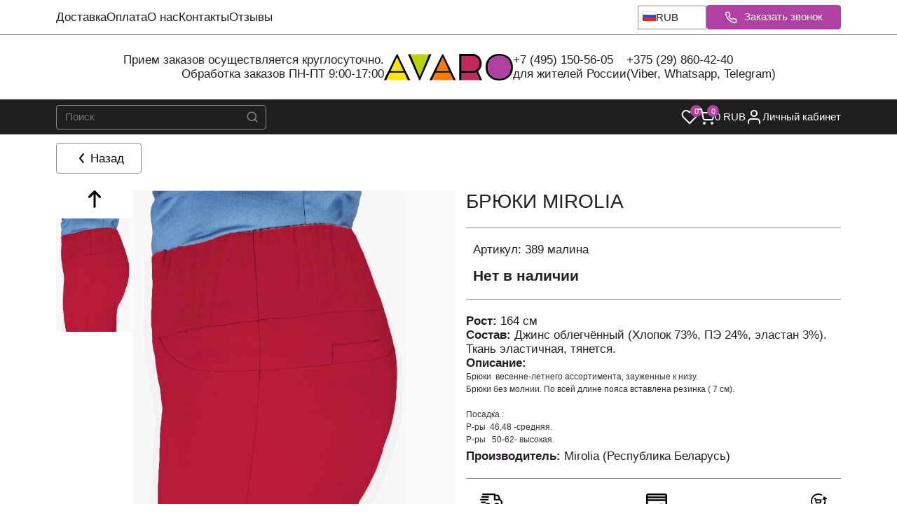

--- FILE ---
content_type: text/html;charset=utf-8
request_url: https://avaro.by/catalog/product/bryuki-mirolia-389-malina
body_size: 76950
content:
<!DOCTYPE html><html><head><meta charset="utf-8">
<meta name="viewport" content="width=device-width, initial-scale=1.0, maximum-scale=1.0, user-scalable=no">
<title>Купить Брюки Mirolia 389 малина - купить в интернет-магазине модной одежды Avaro</title>
<style>/*! normalize.css v8.0.1 | MIT License | github.com/necolas/normalize.css */html{line-height:1.15;-webkit-text-size-adjust:100%}body{margin:0}main{display:block}h1{font-size:2em;margin:.67em 0}hr{box-sizing:content-box;height:0;overflow:visible}pre{font-family:monospace,monospace;font-size:1em}a{background-color:transparent}abbr[title]{border-bottom:none;text-decoration:underline;-webkit-text-decoration:underline dotted;text-decoration:underline dotted}b,strong{font-weight:bolder}code,kbd,samp{font-family:monospace,monospace;font-size:1em}small{font-size:80%}sub,sup{font-size:75%;line-height:0;position:relative;vertical-align:baseline}sub{bottom:-.25em}sup{top:-.5em}img{border-style:none}button,input,optgroup,select,textarea{font-family:inherit;font-size:100%;line-height:1.15;margin:0}button,input{overflow:visible}button,select{text-transform:none}[type=button],[type=reset],[type=submit],button{-webkit-appearance:button}[type=button]::-moz-focus-inner,[type=reset]::-moz-focus-inner,[type=submit]::-moz-focus-inner,button::-moz-focus-inner{border-style:none;padding:0}[type=button]:-moz-focusring,[type=reset]:-moz-focusring,[type=submit]:-moz-focusring,button:-moz-focusring{outline:1px dotted ButtonText}fieldset{padding:.35em .75em .625em}legend{box-sizing:border-box;color:inherit;display:table;max-width:100%;padding:0;white-space:normal}progress{vertical-align:baseline}textarea{overflow:auto}[type=checkbox],[type=radio]{box-sizing:border-box;padding:0}[type=number]::-webkit-inner-spin-button,[type=number]::-webkit-outer-spin-button{height:auto}[type=search]{-webkit-appearance:textfield;outline-offset:-2px}[type=search]::-webkit-search-decoration{-webkit-appearance:none}::-webkit-file-upload-button{-webkit-appearance:button;font:inherit}details{display:block}summary{display:list-item}[hidden],template{display:none}:root{--color-white:#fff;--color-black:#000;--color-transparent:transparent;--color-gray-50:#f9fafb;--color-gray-100:#f3f4f6;--color-gray-200:#e5e7eb;--color-gray-300:#d1d5db;--color-gray-400:#9ca3af;--color-gray-500:#6b7280;--color-gray-600:#4b5563;--color-gray-700:#374151;--color-gray-800:#1f2937;--color-gray-900:#111827;--color-success-50:#f0fdf4;--color-success-100:#dcfce7;--color-success-500:#22c55e;--color-success-600:#16a34a;--color-success-700:#15803d;--color-error-50:#fef2f2;--color-error-100:#fee2e2;--color-error-500:#ef4444;--color-error-600:#dc2626;--color-error-700:#b91c1c;--color-warning-50:#fffbeb;--color-warning-100:#fef3c7;--color-warning-500:#f59e0b;--color-warning-600:#d97706;--color-warning-700:#b45309;--color-info-50:#eff6ff;--color-info-100:#dbeafe;--color-info-500:#3b82f6;--color-info-600:#2563eb;--color-info-700:#1d4ed8;--color-primary:var(--color-gray-900);--color-secondary:var(--color-gray-600);--color-accent:var(--color-info-500);--color-background:var(--color-white);--color-surface:var(--color-gray-50);--color-text:var(--color-gray-900);--color-text-secondary:var(--color-gray-600);--color-text-muted:var(--color-gray-500);--color-border:var(--color-gray-200);--color-border-hover:var(--color-gray-300);--color-shadow:rgba(0,0,0,.1);--color-overlay:rgba(0,0,0,.5);--color-hover:var(--color-gray-100);--color-active:var(--color-gray-200);--color-focus:var(--color-info-500);--color-disabled:var(--color-gray-300);--color-disabled-text:var(--color-gray-500);--avaro-primary:#2c3e50;--avaro-secondary:#3498db;--avaro-accent:#e74c3c;--avaro-gold:#f39c12;--avaro-silver:#95a5a6;--color-primary:var(--avaro-primary);--color-secondary:var(--avaro-secondary);--color-accent:var(--avaro-accent);--color-background:#f8f9fa;--color-surface:#fff;--color-surface-secondary:#f1f3f4;--color-text:#2c3e50;--color-text-secondary:#5a6c7d;--color-text-muted:#7f8c8d;--color-border:#e1e8ed;--color-border-hover:#bdc3c7;--color-border-focus:var(--avaro-secondary);--color-shadow:rgba(44,62,80,.1);--color-shadow-hover:rgba(44,62,80,.15);--color-overlay:rgba(44,62,80,.6);--color-hover:#ecf0f1;--color-active:#d5dbdb;--color-focus:var(--avaro-secondary);--color-disabled:#bdc3c7;--color-disabled-text:#95a5a6;--avaro-gradient-primary:linear-gradient(135deg,var(--avaro-primary) 0%,var(--avaro-secondary) 100%);--avaro-gradient-accent:linear-gradient(135deg,var(--avaro-accent) 0%,var(--avaro-gold) 100%);--avaro-gradient-surface:linear-gradient(135deg,#fff,#f8f9fa)}.c-subscribeEmail{background:var(--color-surface);padding:1.5rem 0}.c-subscribeEmail__container{display:flex;flex-direction:column;margin:0 auto;max-width:1200px;padding:0 1rem;position:relative}.c-subscribeEmail__content{align-items:center;display:flex;flex-direction:column;gap:1.5rem;text-align:center}.c-subscribeEmail__title{color:var(--color-text);font-size:1.875rem;font-weight:700;line-height:1.25;margin:0 0 1rem}.c-subscribeEmail__description{color:var(--color-text-secondary);font-size:1rem;font-weight:400;line-height:1.5;margin:0 0 1.5rem;max-width:600px}.c-subscribeEmail__form{align-items:center;display:flex;flex-direction:column;gap:1rem;max-width:400px;width:100%}.c-subscribeEmail__input-group{display:flex;flex-direction:column;gap:.5rem;width:100%}.c-subscribeEmail__input{background-color:var(--color-surface);border:1px solid var(--color-border);border-radius:4px;color:var(--color-text);font-size:1rem;font-weight:400;line-height:1.5;padding:.75rem 1rem;text-align:center;transition:border-color .2s ease,box-shadow .2s ease;width:100%}.c-subscribeEmail__input:focus{border-color:var(--color-focus);box-shadow:0 0 0 3px rgba(var(--color-focus-rgb,59,130,246),.1);outline:none}.c-subscribeEmail__input::-moz-placeholder{color:var(--color-text-muted)}.c-subscribeEmail__input::placeholder{color:var(--color-text-muted)}.c-subscribeEmail__input:disabled{background-color:var(--color-disabled);color:var(--color-disabled-text);cursor:not-allowed}.c-subscribeEmail__button{align-items:center;background-color:var(--color-primary);border:none;border-radius:4px;color:var(--color-white);cursor:pointer;display:inline-flex;font-size:.875rem;font-weight:500;justify-content:center;letter-spacing:.5px;line-height:1.5;padding:.75rem 1.5rem;text-decoration:none;text-transform:uppercase;transition:all .2s ease;width:100%}.c-subscribeEmail__button:disabled{cursor:not-allowed;opacity:.6}.c-subscribeEmail__button:hover:not(:disabled){background-color:var(--color-primary-hover,var(--color-primary));transform:translateY(-1px)}.c-subscribeEmail__button:active{transform:translateY(0)}.c-subscribeEmail__success{align-items:center;color:var(--color-success-600);display:flex;font-size:1rem;font-weight:400;gap:.5rem;justify-content:center;line-height:1.5}.c-subscribeEmail__error{color:var(--color-error-500);font-size:.875rem;font-weight:400;line-height:1.5;text-align:center}@media screen and (min-width:768px){.c-subscribeEmail{padding:3rem 0}.c-subscribeEmail__container{align-items:center;display:flex;flex-direction:row;justify-content:space-between;text-align:left}.c-subscribeEmail__content{align-items:flex-start;flex:1;text-align:left}.c-subscribeEmail__form{align-items:center;display:flex;flex-direction:row;justify-content:space-between;max-width:500px}.c-subscribeEmail__input-group{flex:1}.c-subscribeEmail__button{min-width:120px;width:auto}}.c-wishlistList__list{display:grid;gap:1rem;grid-template-columns:repeat(auto-fill,minmax(150px,1fr))}.c-wishlistList__empty{margin:40px 0;max-width:560px}.c-wishlistList__empty-title{font-size:1.25rem;font-weight:500;margin:0 0 1rem}@media screen and (min-width:768px){.c-wishlistList__list{grid-template-columns:repeat(auto-fill,minmax(200px,1fr))}}</style>
<style>:root{--color-main:#320069;--color-gray-light:#f5f5f5}/*! normalize.css v8.0.1 | MIT License | github.com/necolas/normalize.css */html{line-height:1.15;-webkit-text-size-adjust:100%}body{margin:0}main{display:block}h1{font-size:2em;margin:.67em 0}hr{box-sizing:content-box;height:0;overflow:visible}pre{font-family:monospace,monospace;font-size:1em}a{background-color:transparent}abbr[title]{border-bottom:none;text-decoration:underline;-webkit-text-decoration:underline dotted;text-decoration:underline dotted}b,strong{font-weight:bolder}code,kbd,samp{font-family:monospace,monospace;font-size:1em}small{font-size:80%}sub,sup{font-size:75%;line-height:0;position:relative;vertical-align:baseline}sub{bottom:-.25em}sup{top:-.5em}img{border-style:none}button,input,optgroup,select,textarea{font-family:inherit;font-size:100%;line-height:1.15;margin:0}button,input{overflow:visible}button,select{text-transform:none}[type=button],[type=reset],[type=submit],button{-webkit-appearance:button}[type=button]::-moz-focus-inner,[type=reset]::-moz-focus-inner,[type=submit]::-moz-focus-inner,button::-moz-focus-inner{border-style:none;padding:0}[type=button]:-moz-focusring,[type=reset]:-moz-focusring,[type=submit]:-moz-focusring,button:-moz-focusring{outline:1px dotted ButtonText}fieldset{padding:.35em .75em .625em}legend{box-sizing:border-box;color:inherit;display:table;max-width:100%;padding:0;white-space:normal}progress{vertical-align:baseline}textarea{overflow:auto}[type=checkbox],[type=radio]{box-sizing:border-box;padding:0}[type=number]::-webkit-inner-spin-button,[type=number]::-webkit-outer-spin-button{height:auto}[type=search]{-webkit-appearance:textfield;outline-offset:-2px}[type=search]::-webkit-search-decoration{-webkit-appearance:none}::-webkit-file-upload-button{-webkit-appearance:button;font:inherit}details{display:block}summary{display:list-item}[hidden],template{display:none}/*!
 * Bootstrap Grid v4.3.1 (https://getbootstrap.com/)
 * Copyright 2011-2019 The Bootstrap Authors
 * Copyright 2011-2019 Twitter, Inc.
 * Licensed under MIT (https://github.com/twbs/bootstrap/blob/master/LICENSE)
 */html{box-sizing:border-box;-ms-overflow-style:scrollbar}*,:after,:before{box-sizing:inherit}.container{margin-left:auto;margin-right:auto;padding-left:10px;padding-right:10px;width:100%}@media(min-width:992px){.container{max-width:960px}}@media(min-width:1200px){.container{max-width:1140px}}@media(min-width:1450px){.container{max-width:1390px}}.container-fluid{margin-left:auto;margin-right:auto;padding-left:10px;padding-right:10px;width:100%}.row{display:flex;flex-wrap:wrap;margin-left:-10px;margin-right:-10px}.no-gutters{margin-left:0;margin-right:0}.no-gutters>.col,.no-gutters>[class*=col-]{padding-left:0;padding-right:0}.col,.col-1,.col-10,.col-11,.col-12,.col-2,.col-3,.col-4,.col-5,.col-6,.col-7,.col-8,.col-9,.col-auto,.col-lg,.col-lg-1,.col-lg-10,.col-lg-11,.col-lg-12,.col-lg-2,.col-lg-3,.col-lg-4,.col-lg-5,.col-lg-6,.col-lg-7,.col-lg-8,.col-lg-9,.col-lg-auto,.col-md,.col-md-1,.col-md-10,.col-md-11,.col-md-12,.col-md-2,.col-md-3,.col-md-4,.col-md-5,.col-md-6,.col-md-7,.col-md-8,.col-md-9,.col-md-auto,.col-sm,.col-sm-1,.col-sm-10,.col-sm-11,.col-sm-12,.col-sm-2,.col-sm-3,.col-sm-4,.col-sm-5,.col-sm-6,.col-sm-7,.col-sm-8,.col-sm-9,.col-sm-auto,.col-xl,.col-xl-1,.col-xl-10,.col-xl-11,.col-xl-12,.col-xl-2,.col-xl-3,.col-xl-4,.col-xl-5,.col-xl-6,.col-xl-7,.col-xl-8,.col-xl-9,.col-xl-auto,.col-xs,.col-xs-1,.col-xs-10,.col-xs-11,.col-xs-12,.col-xs-2,.col-xs-3,.col-xs-4,.col-xs-5,.col-xs-6,.col-xs-7,.col-xs-8,.col-xs-9,.col-xs-auto,.col-xxl,.col-xxl-1,.col-xxl-10,.col-xxl-11,.col-xxl-12,.col-xxl-2,.col-xxl-3,.col-xxl-4,.col-xxl-5,.col-xxl-6,.col-xxl-7,.col-xxl-8,.col-xxl-9,.col-xxl-auto{padding-left:10px;padding-right:10px;position:relative;width:100%}.col{flex-basis:0;flex-grow:1;max-width:100%}.col-auto{flex:0 0 auto;max-width:100%;width:auto}.col-1{flex:0 0 8.3333333333%;max-width:8.3333333333%}.col-2{flex:0 0 16.6666666667%;max-width:16.6666666667%}.col-3{flex:0 0 25%;max-width:25%}.col-4{flex:0 0 33.3333333333%;max-width:33.3333333333%}.col-5{flex:0 0 41.6666666667%;max-width:41.6666666667%}.col-6{flex:0 0 50%;max-width:50%}.col-7{flex:0 0 58.3333333333%;max-width:58.3333333333%}.col-8{flex:0 0 66.6666666667%;max-width:66.6666666667%}.col-9{flex:0 0 75%;max-width:75%}.col-10{flex:0 0 83.3333333333%;max-width:83.3333333333%}.col-11{flex:0 0 91.6666666667%;max-width:91.6666666667%}.col-12{flex:0 0 100%;max-width:100%}.order-first{order:-1}.order-last{order:13}.order-0{order:0}.order-1{order:1}.order-2{order:2}.order-3{order:3}.order-4{order:4}.order-5{order:5}.order-6{order:6}.order-7{order:7}.order-8{order:8}.order-9{order:9}.order-10{order:10}.order-11{order:11}.order-12{order:12}.offset-1{margin-left:8.3333333333%}.offset-2{margin-left:16.6666666667%}.offset-3{margin-left:25%}.offset-4{margin-left:33.3333333333%}.offset-5{margin-left:41.6666666667%}.offset-6{margin-left:50%}.offset-7{margin-left:58.3333333333%}.offset-8{margin-left:66.6666666667%}.offset-9{margin-left:75%}.offset-10{margin-left:83.3333333333%}.offset-11{margin-left:91.6666666667%}@media(min-width:420px){.col-xs{flex-basis:0;flex-grow:1;max-width:100%}.col-xs-auto{flex:0 0 auto;max-width:100%;width:auto}.col-xs-1{flex:0 0 8.3333333333%;max-width:8.3333333333%}.col-xs-2{flex:0 0 16.6666666667%;max-width:16.6666666667%}.col-xs-3{flex:0 0 25%;max-width:25%}.col-xs-4{flex:0 0 33.3333333333%;max-width:33.3333333333%}.col-xs-5{flex:0 0 41.6666666667%;max-width:41.6666666667%}.col-xs-6{flex:0 0 50%;max-width:50%}.col-xs-7{flex:0 0 58.3333333333%;max-width:58.3333333333%}.col-xs-8{flex:0 0 66.6666666667%;max-width:66.6666666667%}.col-xs-9{flex:0 0 75%;max-width:75%}.col-xs-10{flex:0 0 83.3333333333%;max-width:83.3333333333%}.col-xs-11{flex:0 0 91.6666666667%;max-width:91.6666666667%}.col-xs-12{flex:0 0 100%;max-width:100%}.order-xs-first{order:-1}.order-xs-last{order:13}.order-xs-0{order:0}.order-xs-1{order:1}.order-xs-2{order:2}.order-xs-3{order:3}.order-xs-4{order:4}.order-xs-5{order:5}.order-xs-6{order:6}.order-xs-7{order:7}.order-xs-8{order:8}.order-xs-9{order:9}.order-xs-10{order:10}.order-xs-11{order:11}.order-xs-12{order:12}.offset-xs-0{margin-left:0}.offset-xs-1{margin-left:8.3333333333%}.offset-xs-2{margin-left:16.6666666667%}.offset-xs-3{margin-left:25%}.offset-xs-4{margin-left:33.3333333333%}.offset-xs-5{margin-left:41.6666666667%}.offset-xs-6{margin-left:50%}.offset-xs-7{margin-left:58.3333333333%}.offset-xs-8{margin-left:66.6666666667%}.offset-xs-9{margin-left:75%}.offset-xs-10{margin-left:83.3333333333%}.offset-xs-11{margin-left:91.6666666667%}}@media(min-width:576px){.col-sm{flex-basis:0;flex-grow:1;max-width:100%}.col-sm-auto{flex:0 0 auto;max-width:100%;width:auto}.col-sm-1{flex:0 0 8.3333333333%;max-width:8.3333333333%}.col-sm-2{flex:0 0 16.6666666667%;max-width:16.6666666667%}.col-sm-3{flex:0 0 25%;max-width:25%}.col-sm-4{flex:0 0 33.3333333333%;max-width:33.3333333333%}.col-sm-5{flex:0 0 41.6666666667%;max-width:41.6666666667%}.col-sm-6{flex:0 0 50%;max-width:50%}.col-sm-7{flex:0 0 58.3333333333%;max-width:58.3333333333%}.col-sm-8{flex:0 0 66.6666666667%;max-width:66.6666666667%}.col-sm-9{flex:0 0 75%;max-width:75%}.col-sm-10{flex:0 0 83.3333333333%;max-width:83.3333333333%}.col-sm-11{flex:0 0 91.6666666667%;max-width:91.6666666667%}.col-sm-12{flex:0 0 100%;max-width:100%}.order-sm-first{order:-1}.order-sm-last{order:13}.order-sm-0{order:0}.order-sm-1{order:1}.order-sm-2{order:2}.order-sm-3{order:3}.order-sm-4{order:4}.order-sm-5{order:5}.order-sm-6{order:6}.order-sm-7{order:7}.order-sm-8{order:8}.order-sm-9{order:9}.order-sm-10{order:10}.order-sm-11{order:11}.order-sm-12{order:12}.offset-sm-0{margin-left:0}.offset-sm-1{margin-left:8.3333333333%}.offset-sm-2{margin-left:16.6666666667%}.offset-sm-3{margin-left:25%}.offset-sm-4{margin-left:33.3333333333%}.offset-sm-5{margin-left:41.6666666667%}.offset-sm-6{margin-left:50%}.offset-sm-7{margin-left:58.3333333333%}.offset-sm-8{margin-left:66.6666666667%}.offset-sm-9{margin-left:75%}.offset-sm-10{margin-left:83.3333333333%}.offset-sm-11{margin-left:91.6666666667%}}@media(min-width:768px){.col-md{flex-basis:0;flex-grow:1;max-width:100%}.col-md-auto{flex:0 0 auto;max-width:100%;width:auto}.col-md-1{flex:0 0 8.3333333333%;max-width:8.3333333333%}.col-md-2{flex:0 0 16.6666666667%;max-width:16.6666666667%}.col-md-3{flex:0 0 25%;max-width:25%}.col-md-4{flex:0 0 33.3333333333%;max-width:33.3333333333%}.col-md-5{flex:0 0 41.6666666667%;max-width:41.6666666667%}.col-md-6{flex:0 0 50%;max-width:50%}.col-md-7{flex:0 0 58.3333333333%;max-width:58.3333333333%}.col-md-8{flex:0 0 66.6666666667%;max-width:66.6666666667%}.col-md-9{flex:0 0 75%;max-width:75%}.col-md-10{flex:0 0 83.3333333333%;max-width:83.3333333333%}.col-md-11{flex:0 0 91.6666666667%;max-width:91.6666666667%}.col-md-12{flex:0 0 100%;max-width:100%}.order-md-first{order:-1}.order-md-last{order:13}.order-md-0{order:0}.order-md-1{order:1}.order-md-2{order:2}.order-md-3{order:3}.order-md-4{order:4}.order-md-5{order:5}.order-md-6{order:6}.order-md-7{order:7}.order-md-8{order:8}.order-md-9{order:9}.order-md-10{order:10}.order-md-11{order:11}.order-md-12{order:12}.offset-md-0{margin-left:0}.offset-md-1{margin-left:8.3333333333%}.offset-md-2{margin-left:16.6666666667%}.offset-md-3{margin-left:25%}.offset-md-4{margin-left:33.3333333333%}.offset-md-5{margin-left:41.6666666667%}.offset-md-6{margin-left:50%}.offset-md-7{margin-left:58.3333333333%}.offset-md-8{margin-left:66.6666666667%}.offset-md-9{margin-left:75%}.offset-md-10{margin-left:83.3333333333%}.offset-md-11{margin-left:91.6666666667%}}@media(min-width:992px){.col-lg{flex-basis:0;flex-grow:1;max-width:100%}.col-lg-auto{flex:0 0 auto;max-width:100%;width:auto}.col-lg-1{flex:0 0 8.3333333333%;max-width:8.3333333333%}.col-lg-2{flex:0 0 16.6666666667%;max-width:16.6666666667%}.col-lg-3{flex:0 0 25%;max-width:25%}.col-lg-4{flex:0 0 33.3333333333%;max-width:33.3333333333%}.col-lg-5{flex:0 0 41.6666666667%;max-width:41.6666666667%}.col-lg-6{flex:0 0 50%;max-width:50%}.col-lg-7{flex:0 0 58.3333333333%;max-width:58.3333333333%}.col-lg-8{flex:0 0 66.6666666667%;max-width:66.6666666667%}.col-lg-9{flex:0 0 75%;max-width:75%}.col-lg-10{flex:0 0 83.3333333333%;max-width:83.3333333333%}.col-lg-11{flex:0 0 91.6666666667%;max-width:91.6666666667%}.col-lg-12{flex:0 0 100%;max-width:100%}.order-lg-first{order:-1}.order-lg-last{order:13}.order-lg-0{order:0}.order-lg-1{order:1}.order-lg-2{order:2}.order-lg-3{order:3}.order-lg-4{order:4}.order-lg-5{order:5}.order-lg-6{order:6}.order-lg-7{order:7}.order-lg-8{order:8}.order-lg-9{order:9}.order-lg-10{order:10}.order-lg-11{order:11}.order-lg-12{order:12}.offset-lg-0{margin-left:0}.offset-lg-1{margin-left:8.3333333333%}.offset-lg-2{margin-left:16.6666666667%}.offset-lg-3{margin-left:25%}.offset-lg-4{margin-left:33.3333333333%}.offset-lg-5{margin-left:41.6666666667%}.offset-lg-6{margin-left:50%}.offset-lg-7{margin-left:58.3333333333%}.offset-lg-8{margin-left:66.6666666667%}.offset-lg-9{margin-left:75%}.offset-lg-10{margin-left:83.3333333333%}.offset-lg-11{margin-left:91.6666666667%}}@media(min-width:1200px){.col-xl{flex-basis:0;flex-grow:1;max-width:100%}.col-xl-auto{flex:0 0 auto;max-width:100%;width:auto}.col-xl-1{flex:0 0 8.3333333333%;max-width:8.3333333333%}.col-xl-2{flex:0 0 16.6666666667%;max-width:16.6666666667%}.col-xl-3{flex:0 0 25%;max-width:25%}.col-xl-4{flex:0 0 33.3333333333%;max-width:33.3333333333%}.col-xl-5{flex:0 0 41.6666666667%;max-width:41.6666666667%}.col-xl-6{flex:0 0 50%;max-width:50%}.col-xl-7{flex:0 0 58.3333333333%;max-width:58.3333333333%}.col-xl-8{flex:0 0 66.6666666667%;max-width:66.6666666667%}.col-xl-9{flex:0 0 75%;max-width:75%}.col-xl-10{flex:0 0 83.3333333333%;max-width:83.3333333333%}.col-xl-11{flex:0 0 91.6666666667%;max-width:91.6666666667%}.col-xl-12{flex:0 0 100%;max-width:100%}.order-xl-first{order:-1}.order-xl-last{order:13}.order-xl-0{order:0}.order-xl-1{order:1}.order-xl-2{order:2}.order-xl-3{order:3}.order-xl-4{order:4}.order-xl-5{order:5}.order-xl-6{order:6}.order-xl-7{order:7}.order-xl-8{order:8}.order-xl-9{order:9}.order-xl-10{order:10}.order-xl-11{order:11}.order-xl-12{order:12}.offset-xl-0{margin-left:0}.offset-xl-1{margin-left:8.3333333333%}.offset-xl-2{margin-left:16.6666666667%}.offset-xl-3{margin-left:25%}.offset-xl-4{margin-left:33.3333333333%}.offset-xl-5{margin-left:41.6666666667%}.offset-xl-6{margin-left:50%}.offset-xl-7{margin-left:58.3333333333%}.offset-xl-8{margin-left:66.6666666667%}.offset-xl-9{margin-left:75%}.offset-xl-10{margin-left:83.3333333333%}.offset-xl-11{margin-left:91.6666666667%}}@media(min-width:1450px){.col-xxl{flex-basis:0;flex-grow:1;max-width:100%}.col-xxl-auto{flex:0 0 auto;max-width:100%;width:auto}.col-xxl-1{flex:0 0 8.3333333333%;max-width:8.3333333333%}.col-xxl-2{flex:0 0 16.6666666667%;max-width:16.6666666667%}.col-xxl-3{flex:0 0 25%;max-width:25%}.col-xxl-4{flex:0 0 33.3333333333%;max-width:33.3333333333%}.col-xxl-5{flex:0 0 41.6666666667%;max-width:41.6666666667%}.col-xxl-6{flex:0 0 50%;max-width:50%}.col-xxl-7{flex:0 0 58.3333333333%;max-width:58.3333333333%}.col-xxl-8{flex:0 0 66.6666666667%;max-width:66.6666666667%}.col-xxl-9{flex:0 0 75%;max-width:75%}.col-xxl-10{flex:0 0 83.3333333333%;max-width:83.3333333333%}.col-xxl-11{flex:0 0 91.6666666667%;max-width:91.6666666667%}.col-xxl-12{flex:0 0 100%;max-width:100%}.order-xxl-first{order:-1}.order-xxl-last{order:13}.order-xxl-0{order:0}.order-xxl-1{order:1}.order-xxl-2{order:2}.order-xxl-3{order:3}.order-xxl-4{order:4}.order-xxl-5{order:5}.order-xxl-6{order:6}.order-xxl-7{order:7}.order-xxl-8{order:8}.order-xxl-9{order:9}.order-xxl-10{order:10}.order-xxl-11{order:11}.order-xxl-12{order:12}.offset-xxl-0{margin-left:0}.offset-xxl-1{margin-left:8.3333333333%}.offset-xxl-2{margin-left:16.6666666667%}.offset-xxl-3{margin-left:25%}.offset-xxl-4{margin-left:33.3333333333%}.offset-xxl-5{margin-left:41.6666666667%}.offset-xxl-6{margin-left:50%}.offset-xxl-7{margin-left:58.3333333333%}.offset-xxl-8{margin-left:66.6666666667%}.offset-xxl-9{margin-left:75%}.offset-xxl-10{margin-left:83.3333333333%}.offset-xxl-11{margin-left:91.6666666667%}}.d-none{display:none!important}.d-inline{display:inline!important}.d-inline-block{display:inline-block!important}.d-block{display:block!important}.d-table{display:table!important}.d-table-row{display:table-row!important}.d-table-cell{display:table-cell!important}.d-flex{display:flex!important}.d-inline-flex{display:inline-flex!important}@media(min-width:420px){.d-xs-none{display:none!important}.d-xs-inline{display:inline!important}.d-xs-inline-block{display:inline-block!important}.d-xs-block{display:block!important}.d-xs-table{display:table!important}.d-xs-table-row{display:table-row!important}.d-xs-table-cell{display:table-cell!important}.d-xs-flex{display:flex!important}.d-xs-inline-flex{display:inline-flex!important}}@media(min-width:576px){.d-sm-none{display:none!important}.d-sm-inline{display:inline!important}.d-sm-inline-block{display:inline-block!important}.d-sm-block{display:block!important}.d-sm-table{display:table!important}.d-sm-table-row{display:table-row!important}.d-sm-table-cell{display:table-cell!important}.d-sm-flex{display:flex!important}.d-sm-inline-flex{display:inline-flex!important}}@media(min-width:768px){.d-md-none{display:none!important}.d-md-inline{display:inline!important}.d-md-inline-block{display:inline-block!important}.d-md-block{display:block!important}.d-md-table{display:table!important}.d-md-table-row{display:table-row!important}.d-md-table-cell{display:table-cell!important}.d-md-flex{display:flex!important}.d-md-inline-flex{display:inline-flex!important}}@media(min-width:992px){.d-lg-none{display:none!important}.d-lg-inline{display:inline!important}.d-lg-inline-block{display:inline-block!important}.d-lg-block{display:block!important}.d-lg-table{display:table!important}.d-lg-table-row{display:table-row!important}.d-lg-table-cell{display:table-cell!important}.d-lg-flex{display:flex!important}.d-lg-inline-flex{display:inline-flex!important}}@media(min-width:1200px){.d-xl-none{display:none!important}.d-xl-inline{display:inline!important}.d-xl-inline-block{display:inline-block!important}.d-xl-block{display:block!important}.d-xl-table{display:table!important}.d-xl-table-row{display:table-row!important}.d-xl-table-cell{display:table-cell!important}.d-xl-flex{display:flex!important}.d-xl-inline-flex{display:inline-flex!important}}@media(min-width:1450px){.d-xxl-none{display:none!important}.d-xxl-inline{display:inline!important}.d-xxl-inline-block{display:inline-block!important}.d-xxl-block{display:block!important}.d-xxl-table{display:table!important}.d-xxl-table-row{display:table-row!important}.d-xxl-table-cell{display:table-cell!important}.d-xxl-flex{display:flex!important}.d-xxl-inline-flex{display:inline-flex!important}}@media print{.d-print-none{display:none!important}.d-print-inline{display:inline!important}.d-print-inline-block{display:inline-block!important}.d-print-block{display:block!important}.d-print-table{display:table!important}.d-print-table-row{display:table-row!important}.d-print-table-cell{display:table-cell!important}.d-print-flex{display:flex!important}.d-print-inline-flex{display:inline-flex!important}}.flex-row{flex-direction:row!important}.flex-column{flex-direction:column!important}.flex-row-reverse{flex-direction:row-reverse!important}.flex-column-reverse{flex-direction:column-reverse!important}.flex-wrap{flex-wrap:wrap!important}.flex-nowrap{flex-wrap:nowrap!important}.flex-wrap-reverse{flex-wrap:wrap-reverse!important}.flex-fill{flex:1 1 auto!important}.flex-grow-0{flex-grow:0!important}.flex-grow-1{flex-grow:1!important}.flex-shrink-0{flex-shrink:0!important}.flex-shrink-1{flex-shrink:1!important}.justify-content-start{justify-content:flex-start!important}.justify-content-end{justify-content:flex-end!important}.justify-content-center{justify-content:center!important}.justify-content-between{justify-content:space-between!important}.justify-content-around{justify-content:space-around!important}.align-items-start{align-items:flex-start!important}.align-items-end{align-items:flex-end!important}.align-items-center{align-items:center!important}.align-items-baseline{align-items:baseline!important}.align-items-stretch{align-items:stretch!important}.align-content-start{align-content:flex-start!important}.align-content-end{align-content:flex-end!important}.align-content-center{align-content:center!important}.align-content-between{align-content:space-between!important}.align-content-around{align-content:space-around!important}.align-content-stretch{align-content:stretch!important}.align-self-auto{align-self:auto!important}.align-self-start{align-self:flex-start!important}.align-self-end{align-self:flex-end!important}.align-self-center{align-self:center!important}.align-self-baseline{align-self:baseline!important}.align-self-stretch{align-self:stretch!important}@media(min-width:420px){.flex-xs-row{flex-direction:row!important}.flex-xs-column{flex-direction:column!important}.flex-xs-row-reverse{flex-direction:row-reverse!important}.flex-xs-column-reverse{flex-direction:column-reverse!important}.flex-xs-wrap{flex-wrap:wrap!important}.flex-xs-nowrap{flex-wrap:nowrap!important}.flex-xs-wrap-reverse{flex-wrap:wrap-reverse!important}.flex-xs-fill{flex:1 1 auto!important}.flex-xs-grow-0{flex-grow:0!important}.flex-xs-grow-1{flex-grow:1!important}.flex-xs-shrink-0{flex-shrink:0!important}.flex-xs-shrink-1{flex-shrink:1!important}.justify-content-xs-start{justify-content:flex-start!important}.justify-content-xs-end{justify-content:flex-end!important}.justify-content-xs-center{justify-content:center!important}.justify-content-xs-between{justify-content:space-between!important}.justify-content-xs-around{justify-content:space-around!important}.align-items-xs-start{align-items:flex-start!important}.align-items-xs-end{align-items:flex-end!important}.align-items-xs-center{align-items:center!important}.align-items-xs-baseline{align-items:baseline!important}.align-items-xs-stretch{align-items:stretch!important}.align-content-xs-start{align-content:flex-start!important}.align-content-xs-end{align-content:flex-end!important}.align-content-xs-center{align-content:center!important}.align-content-xs-between{align-content:space-between!important}.align-content-xs-around{align-content:space-around!important}.align-content-xs-stretch{align-content:stretch!important}.align-self-xs-auto{align-self:auto!important}.align-self-xs-start{align-self:flex-start!important}.align-self-xs-end{align-self:flex-end!important}.align-self-xs-center{align-self:center!important}.align-self-xs-baseline{align-self:baseline!important}.align-self-xs-stretch{align-self:stretch!important}}@media(min-width:576px){.flex-sm-row{flex-direction:row!important}.flex-sm-column{flex-direction:column!important}.flex-sm-row-reverse{flex-direction:row-reverse!important}.flex-sm-column-reverse{flex-direction:column-reverse!important}.flex-sm-wrap{flex-wrap:wrap!important}.flex-sm-nowrap{flex-wrap:nowrap!important}.flex-sm-wrap-reverse{flex-wrap:wrap-reverse!important}.flex-sm-fill{flex:1 1 auto!important}.flex-sm-grow-0{flex-grow:0!important}.flex-sm-grow-1{flex-grow:1!important}.flex-sm-shrink-0{flex-shrink:0!important}.flex-sm-shrink-1{flex-shrink:1!important}.justify-content-sm-start{justify-content:flex-start!important}.justify-content-sm-end{justify-content:flex-end!important}.justify-content-sm-center{justify-content:center!important}.justify-content-sm-between{justify-content:space-between!important}.justify-content-sm-around{justify-content:space-around!important}.align-items-sm-start{align-items:flex-start!important}.align-items-sm-end{align-items:flex-end!important}.align-items-sm-center{align-items:center!important}.align-items-sm-baseline{align-items:baseline!important}.align-items-sm-stretch{align-items:stretch!important}.align-content-sm-start{align-content:flex-start!important}.align-content-sm-end{align-content:flex-end!important}.align-content-sm-center{align-content:center!important}.align-content-sm-between{align-content:space-between!important}.align-content-sm-around{align-content:space-around!important}.align-content-sm-stretch{align-content:stretch!important}.align-self-sm-auto{align-self:auto!important}.align-self-sm-start{align-self:flex-start!important}.align-self-sm-end{align-self:flex-end!important}.align-self-sm-center{align-self:center!important}.align-self-sm-baseline{align-self:baseline!important}.align-self-sm-stretch{align-self:stretch!important}}@media(min-width:768px){.flex-md-row{flex-direction:row!important}.flex-md-column{flex-direction:column!important}.flex-md-row-reverse{flex-direction:row-reverse!important}.flex-md-column-reverse{flex-direction:column-reverse!important}.flex-md-wrap{flex-wrap:wrap!important}.flex-md-nowrap{flex-wrap:nowrap!important}.flex-md-wrap-reverse{flex-wrap:wrap-reverse!important}.flex-md-fill{flex:1 1 auto!important}.flex-md-grow-0{flex-grow:0!important}.flex-md-grow-1{flex-grow:1!important}.flex-md-shrink-0{flex-shrink:0!important}.flex-md-shrink-1{flex-shrink:1!important}.justify-content-md-start{justify-content:flex-start!important}.justify-content-md-end{justify-content:flex-end!important}.justify-content-md-center{justify-content:center!important}.justify-content-md-between{justify-content:space-between!important}.justify-content-md-around{justify-content:space-around!important}.align-items-md-start{align-items:flex-start!important}.align-items-md-end{align-items:flex-end!important}.align-items-md-center{align-items:center!important}.align-items-md-baseline{align-items:baseline!important}.align-items-md-stretch{align-items:stretch!important}.align-content-md-start{align-content:flex-start!important}.align-content-md-end{align-content:flex-end!important}.align-content-md-center{align-content:center!important}.align-content-md-between{align-content:space-between!important}.align-content-md-around{align-content:space-around!important}.align-content-md-stretch{align-content:stretch!important}.align-self-md-auto{align-self:auto!important}.align-self-md-start{align-self:flex-start!important}.align-self-md-end{align-self:flex-end!important}.align-self-md-center{align-self:center!important}.align-self-md-baseline{align-self:baseline!important}.align-self-md-stretch{align-self:stretch!important}}@media(min-width:992px){.flex-lg-row{flex-direction:row!important}.flex-lg-column{flex-direction:column!important}.flex-lg-row-reverse{flex-direction:row-reverse!important}.flex-lg-column-reverse{flex-direction:column-reverse!important}.flex-lg-wrap{flex-wrap:wrap!important}.flex-lg-nowrap{flex-wrap:nowrap!important}.flex-lg-wrap-reverse{flex-wrap:wrap-reverse!important}.flex-lg-fill{flex:1 1 auto!important}.flex-lg-grow-0{flex-grow:0!important}.flex-lg-grow-1{flex-grow:1!important}.flex-lg-shrink-0{flex-shrink:0!important}.flex-lg-shrink-1{flex-shrink:1!important}.justify-content-lg-start{justify-content:flex-start!important}.justify-content-lg-end{justify-content:flex-end!important}.justify-content-lg-center{justify-content:center!important}.justify-content-lg-between{justify-content:space-between!important}.justify-content-lg-around{justify-content:space-around!important}.align-items-lg-start{align-items:flex-start!important}.align-items-lg-end{align-items:flex-end!important}.align-items-lg-center{align-items:center!important}.align-items-lg-baseline{align-items:baseline!important}.align-items-lg-stretch{align-items:stretch!important}.align-content-lg-start{align-content:flex-start!important}.align-content-lg-end{align-content:flex-end!important}.align-content-lg-center{align-content:center!important}.align-content-lg-between{align-content:space-between!important}.align-content-lg-around{align-content:space-around!important}.align-content-lg-stretch{align-content:stretch!important}.align-self-lg-auto{align-self:auto!important}.align-self-lg-start{align-self:flex-start!important}.align-self-lg-end{align-self:flex-end!important}.align-self-lg-center{align-self:center!important}.align-self-lg-baseline{align-self:baseline!important}.align-self-lg-stretch{align-self:stretch!important}}@media(min-width:1200px){.flex-xl-row{flex-direction:row!important}.flex-xl-column{flex-direction:column!important}.flex-xl-row-reverse{flex-direction:row-reverse!important}.flex-xl-column-reverse{flex-direction:column-reverse!important}.flex-xl-wrap{flex-wrap:wrap!important}.flex-xl-nowrap{flex-wrap:nowrap!important}.flex-xl-wrap-reverse{flex-wrap:wrap-reverse!important}.flex-xl-fill{flex:1 1 auto!important}.flex-xl-grow-0{flex-grow:0!important}.flex-xl-grow-1{flex-grow:1!important}.flex-xl-shrink-0{flex-shrink:0!important}.flex-xl-shrink-1{flex-shrink:1!important}.justify-content-xl-start{justify-content:flex-start!important}.justify-content-xl-end{justify-content:flex-end!important}.justify-content-xl-center{justify-content:center!important}.justify-content-xl-between{justify-content:space-between!important}.justify-content-xl-around{justify-content:space-around!important}.align-items-xl-start{align-items:flex-start!important}.align-items-xl-end{align-items:flex-end!important}.align-items-xl-center{align-items:center!important}.align-items-xl-baseline{align-items:baseline!important}.align-items-xl-stretch{align-items:stretch!important}.align-content-xl-start{align-content:flex-start!important}.align-content-xl-end{align-content:flex-end!important}.align-content-xl-center{align-content:center!important}.align-content-xl-between{align-content:space-between!important}.align-content-xl-around{align-content:space-around!important}.align-content-xl-stretch{align-content:stretch!important}.align-self-xl-auto{align-self:auto!important}.align-self-xl-start{align-self:flex-start!important}.align-self-xl-end{align-self:flex-end!important}.align-self-xl-center{align-self:center!important}.align-self-xl-baseline{align-self:baseline!important}.align-self-xl-stretch{align-self:stretch!important}}@media(min-width:1450px){.flex-xxl-row{flex-direction:row!important}.flex-xxl-column{flex-direction:column!important}.flex-xxl-row-reverse{flex-direction:row-reverse!important}.flex-xxl-column-reverse{flex-direction:column-reverse!important}.flex-xxl-wrap{flex-wrap:wrap!important}.flex-xxl-nowrap{flex-wrap:nowrap!important}.flex-xxl-wrap-reverse{flex-wrap:wrap-reverse!important}.flex-xxl-fill{flex:1 1 auto!important}.flex-xxl-grow-0{flex-grow:0!important}.flex-xxl-grow-1{flex-grow:1!important}.flex-xxl-shrink-0{flex-shrink:0!important}.flex-xxl-shrink-1{flex-shrink:1!important}.justify-content-xxl-start{justify-content:flex-start!important}.justify-content-xxl-end{justify-content:flex-end!important}.justify-content-xxl-center{justify-content:center!important}.justify-content-xxl-between{justify-content:space-between!important}.justify-content-xxl-around{justify-content:space-around!important}.align-items-xxl-start{align-items:flex-start!important}.align-items-xxl-end{align-items:flex-end!important}.align-items-xxl-center{align-items:center!important}.align-items-xxl-baseline{align-items:baseline!important}.align-items-xxl-stretch{align-items:stretch!important}.align-content-xxl-start{align-content:flex-start!important}.align-content-xxl-end{align-content:flex-end!important}.align-content-xxl-center{align-content:center!important}.align-content-xxl-between{align-content:space-between!important}.align-content-xxl-around{align-content:space-around!important}.align-content-xxl-stretch{align-content:stretch!important}.align-self-xxl-auto{align-self:auto!important}.align-self-xxl-start{align-self:flex-start!important}.align-self-xxl-end{align-self:flex-end!important}.align-self-xxl-center{align-self:center!important}.align-self-xxl-baseline{align-self:baseline!important}.align-self-xxl-stretch{align-self:stretch!important}}.w-25{width:25%!important}.w-50{width:50%!important}.w-75{width:75%!important}.w-100{width:100%!important}.w-auto{width:auto!important}.h-25{height:25%!important}.h-50{height:50%!important}.h-75{height:75%!important}.h-100{height:100%!important}.h-auto{height:auto!important}.mw-100{max-width:100%!important}.mh-100{max-height:100%!important}.min-vw-100{min-width:100vw!important}.min-vh-100{min-height:100vh!important}.vw-100{width:100vw!important}.vh-100{height:100vh!important}.position-static{position:static!important}.position-relative{position:relative!important}.position-absolute{position:absolute!important}.position-fixed{position:fixed!important}.position-sticky{position:sticky!important}.m-0{margin:0!important}.mt-0,.my-0{margin-top:0!important}.mr-0,.mx-0{margin-right:0!important}.mb-0,.my-0{margin-bottom:0!important}.ml-0,.mx-0{margin-left:0!important}.m-1{margin:5px!important}.mt-1,.my-1{margin-top:5px!important}.mr-1,.mx-1{margin-right:5px!important}.mb-1,.my-1{margin-bottom:5px!important}.ml-1,.mx-1{margin-left:5px!important}.m-2{margin:10px!important}.mt-2,.my-2{margin-top:10px!important}.mr-2,.mx-2{margin-right:10px!important}.mb-2,.my-2{margin-bottom:10px!important}.ml-2,.mx-2{margin-left:10px!important}.m-3{margin:15px!important}.mt-3,.my-3{margin-top:15px!important}.mr-3,.mx-3{margin-right:15px!important}.mb-3,.my-3{margin-bottom:15px!important}.ml-3,.mx-3{margin-left:15px!important}.m-4{margin:20px!important}.mt-4,.my-4{margin-top:20px!important}.mr-4,.mx-4{margin-right:20px!important}.mb-4,.my-4{margin-bottom:20px!important}.ml-4,.mx-4{margin-left:20px!important}.m-5{margin:25px!important}.mt-5,.my-5{margin-top:25px!important}.mr-5,.mx-5{margin-right:25px!important}.mb-5,.my-5{margin-bottom:25px!important}.ml-5,.mx-5{margin-left:25px!important}.m-6{margin:30px!important}.mt-6,.my-6{margin-top:30px!important}.mr-6,.mx-6{margin-right:30px!important}.mb-6,.my-6{margin-bottom:30px!important}.ml-6,.mx-6{margin-left:30px!important}.m-7{margin:35px!important}.mt-7,.my-7{margin-top:35px!important}.mr-7,.mx-7{margin-right:35px!important}.mb-7,.my-7{margin-bottom:35px!important}.ml-7,.mx-7{margin-left:35px!important}.m-8{margin:40px!important}.mt-8,.my-8{margin-top:40px!important}.mr-8,.mx-8{margin-right:40px!important}.mb-8,.my-8{margin-bottom:40px!important}.ml-8,.mx-8{margin-left:40px!important}.m-9{margin:45px!important}.mt-9,.my-9{margin-top:45px!important}.mr-9,.mx-9{margin-right:45px!important}.mb-9,.my-9{margin-bottom:45px!important}.ml-9,.mx-9{margin-left:45px!important}.m-10{margin:50px!important}.mt-10,.my-10{margin-top:50px!important}.mr-10,.mx-10{margin-right:50px!important}.mb-10,.my-10{margin-bottom:50px!important}.ml-10,.mx-10{margin-left:50px!important}.m-11{margin:55px!important}.mt-11,.my-11{margin-top:55px!important}.mr-11,.mx-11{margin-right:55px!important}.mb-11,.my-11{margin-bottom:55px!important}.ml-11,.mx-11{margin-left:55px!important}.m-12{margin:60px!important}.mt-12,.my-12{margin-top:60px!important}.mr-12,.mx-12{margin-right:60px!important}.mb-12,.my-12{margin-bottom:60px!important}.ml-12,.mx-12{margin-left:60px!important}.p-0{padding:0!important}.pt-0,.py-0{padding-top:0!important}.pr-0,.px-0{padding-right:0!important}.pb-0,.py-0{padding-bottom:0!important}.pl-0,.px-0{padding-left:0!important}.p-1{padding:5px!important}.pt-1,.py-1{padding-top:5px!important}.pr-1,.px-1{padding-right:5px!important}.pb-1,.py-1{padding-bottom:5px!important}.pl-1,.px-1{padding-left:5px!important}.p-2{padding:10px!important}.pt-2,.py-2{padding-top:10px!important}.pr-2,.px-2{padding-right:10px!important}.pb-2,.py-2{padding-bottom:10px!important}.pl-2,.px-2{padding-left:10px!important}.p-3{padding:15px!important}.pt-3,.py-3{padding-top:15px!important}.pr-3,.px-3{padding-right:15px!important}.pb-3,.py-3{padding-bottom:15px!important}.pl-3,.px-3{padding-left:15px!important}.p-4{padding:20px!important}.pt-4,.py-4{padding-top:20px!important}.pr-4,.px-4{padding-right:20px!important}.pb-4,.py-4{padding-bottom:20px!important}.pl-4,.px-4{padding-left:20px!important}.p-5{padding:25px!important}.pt-5,.py-5{padding-top:25px!important}.pr-5,.px-5{padding-right:25px!important}.pb-5,.py-5{padding-bottom:25px!important}.pl-5,.px-5{padding-left:25px!important}.p-6{padding:30px!important}.pt-6,.py-6{padding-top:30px!important}.pr-6,.px-6{padding-right:30px!important}.pb-6,.py-6{padding-bottom:30px!important}.pl-6,.px-6{padding-left:30px!important}.p-7{padding:35px!important}.pt-7,.py-7{padding-top:35px!important}.pr-7,.px-7{padding-right:35px!important}.pb-7,.py-7{padding-bottom:35px!important}.pl-7,.px-7{padding-left:35px!important}.p-8{padding:40px!important}.pt-8,.py-8{padding-top:40px!important}.pr-8,.px-8{padding-right:40px!important}.pb-8,.py-8{padding-bottom:40px!important}.pl-8,.px-8{padding-left:40px!important}.p-9{padding:45px!important}.pt-9,.py-9{padding-top:45px!important}.pr-9,.px-9{padding-right:45px!important}.pb-9,.py-9{padding-bottom:45px!important}.pl-9,.px-9{padding-left:45px!important}.p-10{padding:50px!important}.pt-10,.py-10{padding-top:50px!important}.pr-10,.px-10{padding-right:50px!important}.pb-10,.py-10{padding-bottom:50px!important}.pl-10,.px-10{padding-left:50px!important}.p-11{padding:55px!important}.pt-11,.py-11{padding-top:55px!important}.pr-11,.px-11{padding-right:55px!important}.pb-11,.py-11{padding-bottom:55px!important}.pl-11,.px-11{padding-left:55px!important}.p-12{padding:60px!important}.pt-12,.py-12{padding-top:60px!important}.pr-12,.px-12{padding-right:60px!important}.pb-12,.py-12{padding-bottom:60px!important}.pl-12,.px-12{padding-left:60px!important}.m-n1{margin:-5px!important}.mt-n1,.my-n1{margin-top:-5px!important}.mr-n1,.mx-n1{margin-right:-5px!important}.mb-n1,.my-n1{margin-bottom:-5px!important}.ml-n1,.mx-n1{margin-left:-5px!important}.m-n2{margin:-10px!important}.mt-n2,.my-n2{margin-top:-10px!important}.mr-n2,.mx-n2{margin-right:-10px!important}.mb-n2,.my-n2{margin-bottom:-10px!important}.ml-n2,.mx-n2{margin-left:-10px!important}.m-n3{margin:-15px!important}.mt-n3,.my-n3{margin-top:-15px!important}.mr-n3,.mx-n3{margin-right:-15px!important}.mb-n3,.my-n3{margin-bottom:-15px!important}.ml-n3,.mx-n3{margin-left:-15px!important}.m-n4{margin:-20px!important}.mt-n4,.my-n4{margin-top:-20px!important}.mr-n4,.mx-n4{margin-right:-20px!important}.mb-n4,.my-n4{margin-bottom:-20px!important}.ml-n4,.mx-n4{margin-left:-20px!important}.m-n5{margin:-25px!important}.mt-n5,.my-n5{margin-top:-25px!important}.mr-n5,.mx-n5{margin-right:-25px!important}.mb-n5,.my-n5{margin-bottom:-25px!important}.ml-n5,.mx-n5{margin-left:-25px!important}.m-n6{margin:-30px!important}.mt-n6,.my-n6{margin-top:-30px!important}.mr-n6,.mx-n6{margin-right:-30px!important}.mb-n6,.my-n6{margin-bottom:-30px!important}.ml-n6,.mx-n6{margin-left:-30px!important}.m-n7{margin:-35px!important}.mt-n7,.my-n7{margin-top:-35px!important}.mr-n7,.mx-n7{margin-right:-35px!important}.mb-n7,.my-n7{margin-bottom:-35px!important}.ml-n7,.mx-n7{margin-left:-35px!important}.m-n8{margin:-40px!important}.mt-n8,.my-n8{margin-top:-40px!important}.mr-n8,.mx-n8{margin-right:-40px!important}.mb-n8,.my-n8{margin-bottom:-40px!important}.ml-n8,.mx-n8{margin-left:-40px!important}.m-n9{margin:-45px!important}.mt-n9,.my-n9{margin-top:-45px!important}.mr-n9,.mx-n9{margin-right:-45px!important}.mb-n9,.my-n9{margin-bottom:-45px!important}.ml-n9,.mx-n9{margin-left:-45px!important}.m-n10{margin:-50px!important}.mt-n10,.my-n10{margin-top:-50px!important}.mr-n10,.mx-n10{margin-right:-50px!important}.mb-n10,.my-n10{margin-bottom:-50px!important}.ml-n10,.mx-n10{margin-left:-50px!important}.m-n11{margin:-55px!important}.mt-n11,.my-n11{margin-top:-55px!important}.mr-n11,.mx-n11{margin-right:-55px!important}.mb-n11,.my-n11{margin-bottom:-55px!important}.ml-n11,.mx-n11{margin-left:-55px!important}.m-n12{margin:-60px!important}.mt-n12,.my-n12{margin-top:-60px!important}.mr-n12,.mx-n12{margin-right:-60px!important}.mb-n12,.my-n12{margin-bottom:-60px!important}.ml-n12,.mx-n12{margin-left:-60px!important}.m-auto{margin:auto!important}.mt-auto,.my-auto{margin-top:auto!important}.mr-auto,.mx-auto{margin-right:auto!important}.mb-auto,.my-auto{margin-bottom:auto!important}.ml-auto,.mx-auto{margin-left:auto!important}@media(min-width:420px){.m-xs-0{margin:0!important}.mt-xs-0,.my-xs-0{margin-top:0!important}.mr-xs-0,.mx-xs-0{margin-right:0!important}.mb-xs-0,.my-xs-0{margin-bottom:0!important}.ml-xs-0,.mx-xs-0{margin-left:0!important}.m-xs-1{margin:5px!important}.mt-xs-1,.my-xs-1{margin-top:5px!important}.mr-xs-1,.mx-xs-1{margin-right:5px!important}.mb-xs-1,.my-xs-1{margin-bottom:5px!important}.ml-xs-1,.mx-xs-1{margin-left:5px!important}.m-xs-2{margin:10px!important}.mt-xs-2,.my-xs-2{margin-top:10px!important}.mr-xs-2,.mx-xs-2{margin-right:10px!important}.mb-xs-2,.my-xs-2{margin-bottom:10px!important}.ml-xs-2,.mx-xs-2{margin-left:10px!important}.m-xs-3{margin:15px!important}.mt-xs-3,.my-xs-3{margin-top:15px!important}.mr-xs-3,.mx-xs-3{margin-right:15px!important}.mb-xs-3,.my-xs-3{margin-bottom:15px!important}.ml-xs-3,.mx-xs-3{margin-left:15px!important}.m-xs-4{margin:20px!important}.mt-xs-4,.my-xs-4{margin-top:20px!important}.mr-xs-4,.mx-xs-4{margin-right:20px!important}.mb-xs-4,.my-xs-4{margin-bottom:20px!important}.ml-xs-4,.mx-xs-4{margin-left:20px!important}.m-xs-5{margin:25px!important}.mt-xs-5,.my-xs-5{margin-top:25px!important}.mr-xs-5,.mx-xs-5{margin-right:25px!important}.mb-xs-5,.my-xs-5{margin-bottom:25px!important}.ml-xs-5,.mx-xs-5{margin-left:25px!important}.m-xs-6{margin:30px!important}.mt-xs-6,.my-xs-6{margin-top:30px!important}.mr-xs-6,.mx-xs-6{margin-right:30px!important}.mb-xs-6,.my-xs-6{margin-bottom:30px!important}.ml-xs-6,.mx-xs-6{margin-left:30px!important}.m-xs-7{margin:35px!important}.mt-xs-7,.my-xs-7{margin-top:35px!important}.mr-xs-7,.mx-xs-7{margin-right:35px!important}.mb-xs-7,.my-xs-7{margin-bottom:35px!important}.ml-xs-7,.mx-xs-7{margin-left:35px!important}.m-xs-8{margin:40px!important}.mt-xs-8,.my-xs-8{margin-top:40px!important}.mr-xs-8,.mx-xs-8{margin-right:40px!important}.mb-xs-8,.my-xs-8{margin-bottom:40px!important}.ml-xs-8,.mx-xs-8{margin-left:40px!important}.m-xs-9{margin:45px!important}.mt-xs-9,.my-xs-9{margin-top:45px!important}.mr-xs-9,.mx-xs-9{margin-right:45px!important}.mb-xs-9,.my-xs-9{margin-bottom:45px!important}.ml-xs-9,.mx-xs-9{margin-left:45px!important}.m-xs-10{margin:50px!important}.mt-xs-10,.my-xs-10{margin-top:50px!important}.mr-xs-10,.mx-xs-10{margin-right:50px!important}.mb-xs-10,.my-xs-10{margin-bottom:50px!important}.ml-xs-10,.mx-xs-10{margin-left:50px!important}.m-xs-11{margin:55px!important}.mt-xs-11,.my-xs-11{margin-top:55px!important}.mr-xs-11,.mx-xs-11{margin-right:55px!important}.mb-xs-11,.my-xs-11{margin-bottom:55px!important}.ml-xs-11,.mx-xs-11{margin-left:55px!important}.m-xs-12{margin:60px!important}.mt-xs-12,.my-xs-12{margin-top:60px!important}.mr-xs-12,.mx-xs-12{margin-right:60px!important}.mb-xs-12,.my-xs-12{margin-bottom:60px!important}.ml-xs-12,.mx-xs-12{margin-left:60px!important}.p-xs-0{padding:0!important}.pt-xs-0,.py-xs-0{padding-top:0!important}.pr-xs-0,.px-xs-0{padding-right:0!important}.pb-xs-0,.py-xs-0{padding-bottom:0!important}.pl-xs-0,.px-xs-0{padding-left:0!important}.p-xs-1{padding:5px!important}.pt-xs-1,.py-xs-1{padding-top:5px!important}.pr-xs-1,.px-xs-1{padding-right:5px!important}.pb-xs-1,.py-xs-1{padding-bottom:5px!important}.pl-xs-1,.px-xs-1{padding-left:5px!important}.p-xs-2{padding:10px!important}.pt-xs-2,.py-xs-2{padding-top:10px!important}.pr-xs-2,.px-xs-2{padding-right:10px!important}.pb-xs-2,.py-xs-2{padding-bottom:10px!important}.pl-xs-2,.px-xs-2{padding-left:10px!important}.p-xs-3{padding:15px!important}.pt-xs-3,.py-xs-3{padding-top:15px!important}.pr-xs-3,.px-xs-3{padding-right:15px!important}.pb-xs-3,.py-xs-3{padding-bottom:15px!important}.pl-xs-3,.px-xs-3{padding-left:15px!important}.p-xs-4{padding:20px!important}.pt-xs-4,.py-xs-4{padding-top:20px!important}.pr-xs-4,.px-xs-4{padding-right:20px!important}.pb-xs-4,.py-xs-4{padding-bottom:20px!important}.pl-xs-4,.px-xs-4{padding-left:20px!important}.p-xs-5{padding:25px!important}.pt-xs-5,.py-xs-5{padding-top:25px!important}.pr-xs-5,.px-xs-5{padding-right:25px!important}.pb-xs-5,.py-xs-5{padding-bottom:25px!important}.pl-xs-5,.px-xs-5{padding-left:25px!important}.p-xs-6{padding:30px!important}.pt-xs-6,.py-xs-6{padding-top:30px!important}.pr-xs-6,.px-xs-6{padding-right:30px!important}.pb-xs-6,.py-xs-6{padding-bottom:30px!important}.pl-xs-6,.px-xs-6{padding-left:30px!important}.p-xs-7{padding:35px!important}.pt-xs-7,.py-xs-7{padding-top:35px!important}.pr-xs-7,.px-xs-7{padding-right:35px!important}.pb-xs-7,.py-xs-7{padding-bottom:35px!important}.pl-xs-7,.px-xs-7{padding-left:35px!important}.p-xs-8{padding:40px!important}.pt-xs-8,.py-xs-8{padding-top:40px!important}.pr-xs-8,.px-xs-8{padding-right:40px!important}.pb-xs-8,.py-xs-8{padding-bottom:40px!important}.pl-xs-8,.px-xs-8{padding-left:40px!important}.p-xs-9{padding:45px!important}.pt-xs-9,.py-xs-9{padding-top:45px!important}.pr-xs-9,.px-xs-9{padding-right:45px!important}.pb-xs-9,.py-xs-9{padding-bottom:45px!important}.pl-xs-9,.px-xs-9{padding-left:45px!important}.p-xs-10{padding:50px!important}.pt-xs-10,.py-xs-10{padding-top:50px!important}.pr-xs-10,.px-xs-10{padding-right:50px!important}.pb-xs-10,.py-xs-10{padding-bottom:50px!important}.pl-xs-10,.px-xs-10{padding-left:50px!important}.p-xs-11{padding:55px!important}.pt-xs-11,.py-xs-11{padding-top:55px!important}.pr-xs-11,.px-xs-11{padding-right:55px!important}.pb-xs-11,.py-xs-11{padding-bottom:55px!important}.pl-xs-11,.px-xs-11{padding-left:55px!important}.p-xs-12{padding:60px!important}.pt-xs-12,.py-xs-12{padding-top:60px!important}.pr-xs-12,.px-xs-12{padding-right:60px!important}.pb-xs-12,.py-xs-12{padding-bottom:60px!important}.pl-xs-12,.px-xs-12{padding-left:60px!important}.m-xs-n1{margin:-5px!important}.mt-xs-n1,.my-xs-n1{margin-top:-5px!important}.mr-xs-n1,.mx-xs-n1{margin-right:-5px!important}.mb-xs-n1,.my-xs-n1{margin-bottom:-5px!important}.ml-xs-n1,.mx-xs-n1{margin-left:-5px!important}.m-xs-n2{margin:-10px!important}.mt-xs-n2,.my-xs-n2{margin-top:-10px!important}.mr-xs-n2,.mx-xs-n2{margin-right:-10px!important}.mb-xs-n2,.my-xs-n2{margin-bottom:-10px!important}.ml-xs-n2,.mx-xs-n2{margin-left:-10px!important}.m-xs-n3{margin:-15px!important}.mt-xs-n3,.my-xs-n3{margin-top:-15px!important}.mr-xs-n3,.mx-xs-n3{margin-right:-15px!important}.mb-xs-n3,.my-xs-n3{margin-bottom:-15px!important}.ml-xs-n3,.mx-xs-n3{margin-left:-15px!important}.m-xs-n4{margin:-20px!important}.mt-xs-n4,.my-xs-n4{margin-top:-20px!important}.mr-xs-n4,.mx-xs-n4{margin-right:-20px!important}.mb-xs-n4,.my-xs-n4{margin-bottom:-20px!important}.ml-xs-n4,.mx-xs-n4{margin-left:-20px!important}.m-xs-n5{margin:-25px!important}.mt-xs-n5,.my-xs-n5{margin-top:-25px!important}.mr-xs-n5,.mx-xs-n5{margin-right:-25px!important}.mb-xs-n5,.my-xs-n5{margin-bottom:-25px!important}.ml-xs-n5,.mx-xs-n5{margin-left:-25px!important}.m-xs-n6{margin:-30px!important}.mt-xs-n6,.my-xs-n6{margin-top:-30px!important}.mr-xs-n6,.mx-xs-n6{margin-right:-30px!important}.mb-xs-n6,.my-xs-n6{margin-bottom:-30px!important}.ml-xs-n6,.mx-xs-n6{margin-left:-30px!important}.m-xs-n7{margin:-35px!important}.mt-xs-n7,.my-xs-n7{margin-top:-35px!important}.mr-xs-n7,.mx-xs-n7{margin-right:-35px!important}.mb-xs-n7,.my-xs-n7{margin-bottom:-35px!important}.ml-xs-n7,.mx-xs-n7{margin-left:-35px!important}.m-xs-n8{margin:-40px!important}.mt-xs-n8,.my-xs-n8{margin-top:-40px!important}.mr-xs-n8,.mx-xs-n8{margin-right:-40px!important}.mb-xs-n8,.my-xs-n8{margin-bottom:-40px!important}.ml-xs-n8,.mx-xs-n8{margin-left:-40px!important}.m-xs-n9{margin:-45px!important}.mt-xs-n9,.my-xs-n9{margin-top:-45px!important}.mr-xs-n9,.mx-xs-n9{margin-right:-45px!important}.mb-xs-n9,.my-xs-n9{margin-bottom:-45px!important}.ml-xs-n9,.mx-xs-n9{margin-left:-45px!important}.m-xs-n10{margin:-50px!important}.mt-xs-n10,.my-xs-n10{margin-top:-50px!important}.mr-xs-n10,.mx-xs-n10{margin-right:-50px!important}.mb-xs-n10,.my-xs-n10{margin-bottom:-50px!important}.ml-xs-n10,.mx-xs-n10{margin-left:-50px!important}.m-xs-n11{margin:-55px!important}.mt-xs-n11,.my-xs-n11{margin-top:-55px!important}.mr-xs-n11,.mx-xs-n11{margin-right:-55px!important}.mb-xs-n11,.my-xs-n11{margin-bottom:-55px!important}.ml-xs-n11,.mx-xs-n11{margin-left:-55px!important}.m-xs-n12{margin:-60px!important}.mt-xs-n12,.my-xs-n12{margin-top:-60px!important}.mr-xs-n12,.mx-xs-n12{margin-right:-60px!important}.mb-xs-n12,.my-xs-n12{margin-bottom:-60px!important}.ml-xs-n12,.mx-xs-n12{margin-left:-60px!important}.m-xs-auto{margin:auto!important}.mt-xs-auto,.my-xs-auto{margin-top:auto!important}.mr-xs-auto,.mx-xs-auto{margin-right:auto!important}.mb-xs-auto,.my-xs-auto{margin-bottom:auto!important}.ml-xs-auto,.mx-xs-auto{margin-left:auto!important}}@media(min-width:576px){.m-sm-0{margin:0!important}.mt-sm-0,.my-sm-0{margin-top:0!important}.mr-sm-0,.mx-sm-0{margin-right:0!important}.mb-sm-0,.my-sm-0{margin-bottom:0!important}.ml-sm-0,.mx-sm-0{margin-left:0!important}.m-sm-1{margin:5px!important}.mt-sm-1,.my-sm-1{margin-top:5px!important}.mr-sm-1,.mx-sm-1{margin-right:5px!important}.mb-sm-1,.my-sm-1{margin-bottom:5px!important}.ml-sm-1,.mx-sm-1{margin-left:5px!important}.m-sm-2{margin:10px!important}.mt-sm-2,.my-sm-2{margin-top:10px!important}.mr-sm-2,.mx-sm-2{margin-right:10px!important}.mb-sm-2,.my-sm-2{margin-bottom:10px!important}.ml-sm-2,.mx-sm-2{margin-left:10px!important}.m-sm-3{margin:15px!important}.mt-sm-3,.my-sm-3{margin-top:15px!important}.mr-sm-3,.mx-sm-3{margin-right:15px!important}.mb-sm-3,.my-sm-3{margin-bottom:15px!important}.ml-sm-3,.mx-sm-3{margin-left:15px!important}.m-sm-4{margin:20px!important}.mt-sm-4,.my-sm-4{margin-top:20px!important}.mr-sm-4,.mx-sm-4{margin-right:20px!important}.mb-sm-4,.my-sm-4{margin-bottom:20px!important}.ml-sm-4,.mx-sm-4{margin-left:20px!important}.m-sm-5{margin:25px!important}.mt-sm-5,.my-sm-5{margin-top:25px!important}.mr-sm-5,.mx-sm-5{margin-right:25px!important}.mb-sm-5,.my-sm-5{margin-bottom:25px!important}.ml-sm-5,.mx-sm-5{margin-left:25px!important}.m-sm-6{margin:30px!important}.mt-sm-6,.my-sm-6{margin-top:30px!important}.mr-sm-6,.mx-sm-6{margin-right:30px!important}.mb-sm-6,.my-sm-6{margin-bottom:30px!important}.ml-sm-6,.mx-sm-6{margin-left:30px!important}.m-sm-7{margin:35px!important}.mt-sm-7,.my-sm-7{margin-top:35px!important}.mr-sm-7,.mx-sm-7{margin-right:35px!important}.mb-sm-7,.my-sm-7{margin-bottom:35px!important}.ml-sm-7,.mx-sm-7{margin-left:35px!important}.m-sm-8{margin:40px!important}.mt-sm-8,.my-sm-8{margin-top:40px!important}.mr-sm-8,.mx-sm-8{margin-right:40px!important}.mb-sm-8,.my-sm-8{margin-bottom:40px!important}.ml-sm-8,.mx-sm-8{margin-left:40px!important}.m-sm-9{margin:45px!important}.mt-sm-9,.my-sm-9{margin-top:45px!important}.mr-sm-9,.mx-sm-9{margin-right:45px!important}.mb-sm-9,.my-sm-9{margin-bottom:45px!important}.ml-sm-9,.mx-sm-9{margin-left:45px!important}.m-sm-10{margin:50px!important}.mt-sm-10,.my-sm-10{margin-top:50px!important}.mr-sm-10,.mx-sm-10{margin-right:50px!important}.mb-sm-10,.my-sm-10{margin-bottom:50px!important}.ml-sm-10,.mx-sm-10{margin-left:50px!important}.m-sm-11{margin:55px!important}.mt-sm-11,.my-sm-11{margin-top:55px!important}.mr-sm-11,.mx-sm-11{margin-right:55px!important}.mb-sm-11,.my-sm-11{margin-bottom:55px!important}.ml-sm-11,.mx-sm-11{margin-left:55px!important}.m-sm-12{margin:60px!important}.mt-sm-12,.my-sm-12{margin-top:60px!important}.mr-sm-12,.mx-sm-12{margin-right:60px!important}.mb-sm-12,.my-sm-12{margin-bottom:60px!important}.ml-sm-12,.mx-sm-12{margin-left:60px!important}.p-sm-0{padding:0!important}.pt-sm-0,.py-sm-0{padding-top:0!important}.pr-sm-0,.px-sm-0{padding-right:0!important}.pb-sm-0,.py-sm-0{padding-bottom:0!important}.pl-sm-0,.px-sm-0{padding-left:0!important}.p-sm-1{padding:5px!important}.pt-sm-1,.py-sm-1{padding-top:5px!important}.pr-sm-1,.px-sm-1{padding-right:5px!important}.pb-sm-1,.py-sm-1{padding-bottom:5px!important}.pl-sm-1,.px-sm-1{padding-left:5px!important}.p-sm-2{padding:10px!important}.pt-sm-2,.py-sm-2{padding-top:10px!important}.pr-sm-2,.px-sm-2{padding-right:10px!important}.pb-sm-2,.py-sm-2{padding-bottom:10px!important}.pl-sm-2,.px-sm-2{padding-left:10px!important}.p-sm-3{padding:15px!important}.pt-sm-3,.py-sm-3{padding-top:15px!important}.pr-sm-3,.px-sm-3{padding-right:15px!important}.pb-sm-3,.py-sm-3{padding-bottom:15px!important}.pl-sm-3,.px-sm-3{padding-left:15px!important}.p-sm-4{padding:20px!important}.pt-sm-4,.py-sm-4{padding-top:20px!important}.pr-sm-4,.px-sm-4{padding-right:20px!important}.pb-sm-4,.py-sm-4{padding-bottom:20px!important}.pl-sm-4,.px-sm-4{padding-left:20px!important}.p-sm-5{padding:25px!important}.pt-sm-5,.py-sm-5{padding-top:25px!important}.pr-sm-5,.px-sm-5{padding-right:25px!important}.pb-sm-5,.py-sm-5{padding-bottom:25px!important}.pl-sm-5,.px-sm-5{padding-left:25px!important}.p-sm-6{padding:30px!important}.pt-sm-6,.py-sm-6{padding-top:30px!important}.pr-sm-6,.px-sm-6{padding-right:30px!important}.pb-sm-6,.py-sm-6{padding-bottom:30px!important}.pl-sm-6,.px-sm-6{padding-left:30px!important}.p-sm-7{padding:35px!important}.pt-sm-7,.py-sm-7{padding-top:35px!important}.pr-sm-7,.px-sm-7{padding-right:35px!important}.pb-sm-7,.py-sm-7{padding-bottom:35px!important}.pl-sm-7,.px-sm-7{padding-left:35px!important}.p-sm-8{padding:40px!important}.pt-sm-8,.py-sm-8{padding-top:40px!important}.pr-sm-8,.px-sm-8{padding-right:40px!important}.pb-sm-8,.py-sm-8{padding-bottom:40px!important}.pl-sm-8,.px-sm-8{padding-left:40px!important}.p-sm-9{padding:45px!important}.pt-sm-9,.py-sm-9{padding-top:45px!important}.pr-sm-9,.px-sm-9{padding-right:45px!important}.pb-sm-9,.py-sm-9{padding-bottom:45px!important}.pl-sm-9,.px-sm-9{padding-left:45px!important}.p-sm-10{padding:50px!important}.pt-sm-10,.py-sm-10{padding-top:50px!important}.pr-sm-10,.px-sm-10{padding-right:50px!important}.pb-sm-10,.py-sm-10{padding-bottom:50px!important}.pl-sm-10,.px-sm-10{padding-left:50px!important}.p-sm-11{padding:55px!important}.pt-sm-11,.py-sm-11{padding-top:55px!important}.pr-sm-11,.px-sm-11{padding-right:55px!important}.pb-sm-11,.py-sm-11{padding-bottom:55px!important}.pl-sm-11,.px-sm-11{padding-left:55px!important}.p-sm-12{padding:60px!important}.pt-sm-12,.py-sm-12{padding-top:60px!important}.pr-sm-12,.px-sm-12{padding-right:60px!important}.pb-sm-12,.py-sm-12{padding-bottom:60px!important}.pl-sm-12,.px-sm-12{padding-left:60px!important}.m-sm-n1{margin:-5px!important}.mt-sm-n1,.my-sm-n1{margin-top:-5px!important}.mr-sm-n1,.mx-sm-n1{margin-right:-5px!important}.mb-sm-n1,.my-sm-n1{margin-bottom:-5px!important}.ml-sm-n1,.mx-sm-n1{margin-left:-5px!important}.m-sm-n2{margin:-10px!important}.mt-sm-n2,.my-sm-n2{margin-top:-10px!important}.mr-sm-n2,.mx-sm-n2{margin-right:-10px!important}.mb-sm-n2,.my-sm-n2{margin-bottom:-10px!important}.ml-sm-n2,.mx-sm-n2{margin-left:-10px!important}.m-sm-n3{margin:-15px!important}.mt-sm-n3,.my-sm-n3{margin-top:-15px!important}.mr-sm-n3,.mx-sm-n3{margin-right:-15px!important}.mb-sm-n3,.my-sm-n3{margin-bottom:-15px!important}.ml-sm-n3,.mx-sm-n3{margin-left:-15px!important}.m-sm-n4{margin:-20px!important}.mt-sm-n4,.my-sm-n4{margin-top:-20px!important}.mr-sm-n4,.mx-sm-n4{margin-right:-20px!important}.mb-sm-n4,.my-sm-n4{margin-bottom:-20px!important}.ml-sm-n4,.mx-sm-n4{margin-left:-20px!important}.m-sm-n5{margin:-25px!important}.mt-sm-n5,.my-sm-n5{margin-top:-25px!important}.mr-sm-n5,.mx-sm-n5{margin-right:-25px!important}.mb-sm-n5,.my-sm-n5{margin-bottom:-25px!important}.ml-sm-n5,.mx-sm-n5{margin-left:-25px!important}.m-sm-n6{margin:-30px!important}.mt-sm-n6,.my-sm-n6{margin-top:-30px!important}.mr-sm-n6,.mx-sm-n6{margin-right:-30px!important}.mb-sm-n6,.my-sm-n6{margin-bottom:-30px!important}.ml-sm-n6,.mx-sm-n6{margin-left:-30px!important}.m-sm-n7{margin:-35px!important}.mt-sm-n7,.my-sm-n7{margin-top:-35px!important}.mr-sm-n7,.mx-sm-n7{margin-right:-35px!important}.mb-sm-n7,.my-sm-n7{margin-bottom:-35px!important}.ml-sm-n7,.mx-sm-n7{margin-left:-35px!important}.m-sm-n8{margin:-40px!important}.mt-sm-n8,.my-sm-n8{margin-top:-40px!important}.mr-sm-n8,.mx-sm-n8{margin-right:-40px!important}.mb-sm-n8,.my-sm-n8{margin-bottom:-40px!important}.ml-sm-n8,.mx-sm-n8{margin-left:-40px!important}.m-sm-n9{margin:-45px!important}.mt-sm-n9,.my-sm-n9{margin-top:-45px!important}.mr-sm-n9,.mx-sm-n9{margin-right:-45px!important}.mb-sm-n9,.my-sm-n9{margin-bottom:-45px!important}.ml-sm-n9,.mx-sm-n9{margin-left:-45px!important}.m-sm-n10{margin:-50px!important}.mt-sm-n10,.my-sm-n10{margin-top:-50px!important}.mr-sm-n10,.mx-sm-n10{margin-right:-50px!important}.mb-sm-n10,.my-sm-n10{margin-bottom:-50px!important}.ml-sm-n10,.mx-sm-n10{margin-left:-50px!important}.m-sm-n11{margin:-55px!important}.mt-sm-n11,.my-sm-n11{margin-top:-55px!important}.mr-sm-n11,.mx-sm-n11{margin-right:-55px!important}.mb-sm-n11,.my-sm-n11{margin-bottom:-55px!important}.ml-sm-n11,.mx-sm-n11{margin-left:-55px!important}.m-sm-n12{margin:-60px!important}.mt-sm-n12,.my-sm-n12{margin-top:-60px!important}.mr-sm-n12,.mx-sm-n12{margin-right:-60px!important}.mb-sm-n12,.my-sm-n12{margin-bottom:-60px!important}.ml-sm-n12,.mx-sm-n12{margin-left:-60px!important}.m-sm-auto{margin:auto!important}.mt-sm-auto,.my-sm-auto{margin-top:auto!important}.mr-sm-auto,.mx-sm-auto{margin-right:auto!important}.mb-sm-auto,.my-sm-auto{margin-bottom:auto!important}.ml-sm-auto,.mx-sm-auto{margin-left:auto!important}}@media(min-width:768px){.m-md-0{margin:0!important}.mt-md-0,.my-md-0{margin-top:0!important}.mr-md-0,.mx-md-0{margin-right:0!important}.mb-md-0,.my-md-0{margin-bottom:0!important}.ml-md-0,.mx-md-0{margin-left:0!important}.m-md-1{margin:5px!important}.mt-md-1,.my-md-1{margin-top:5px!important}.mr-md-1,.mx-md-1{margin-right:5px!important}.mb-md-1,.my-md-1{margin-bottom:5px!important}.ml-md-1,.mx-md-1{margin-left:5px!important}.m-md-2{margin:10px!important}.mt-md-2,.my-md-2{margin-top:10px!important}.mr-md-2,.mx-md-2{margin-right:10px!important}.mb-md-2,.my-md-2{margin-bottom:10px!important}.ml-md-2,.mx-md-2{margin-left:10px!important}.m-md-3{margin:15px!important}.mt-md-3,.my-md-3{margin-top:15px!important}.mr-md-3,.mx-md-3{margin-right:15px!important}.mb-md-3,.my-md-3{margin-bottom:15px!important}.ml-md-3,.mx-md-3{margin-left:15px!important}.m-md-4{margin:20px!important}.mt-md-4,.my-md-4{margin-top:20px!important}.mr-md-4,.mx-md-4{margin-right:20px!important}.mb-md-4,.my-md-4{margin-bottom:20px!important}.ml-md-4,.mx-md-4{margin-left:20px!important}.m-md-5{margin:25px!important}.mt-md-5,.my-md-5{margin-top:25px!important}.mr-md-5,.mx-md-5{margin-right:25px!important}.mb-md-5,.my-md-5{margin-bottom:25px!important}.ml-md-5,.mx-md-5{margin-left:25px!important}.m-md-6{margin:30px!important}.mt-md-6,.my-md-6{margin-top:30px!important}.mr-md-6,.mx-md-6{margin-right:30px!important}.mb-md-6,.my-md-6{margin-bottom:30px!important}.ml-md-6,.mx-md-6{margin-left:30px!important}.m-md-7{margin:35px!important}.mt-md-7,.my-md-7{margin-top:35px!important}.mr-md-7,.mx-md-7{margin-right:35px!important}.mb-md-7,.my-md-7{margin-bottom:35px!important}.ml-md-7,.mx-md-7{margin-left:35px!important}.m-md-8{margin:40px!important}.mt-md-8,.my-md-8{margin-top:40px!important}.mr-md-8,.mx-md-8{margin-right:40px!important}.mb-md-8,.my-md-8{margin-bottom:40px!important}.ml-md-8,.mx-md-8{margin-left:40px!important}.m-md-9{margin:45px!important}.mt-md-9,.my-md-9{margin-top:45px!important}.mr-md-9,.mx-md-9{margin-right:45px!important}.mb-md-9,.my-md-9{margin-bottom:45px!important}.ml-md-9,.mx-md-9{margin-left:45px!important}.m-md-10{margin:50px!important}.mt-md-10,.my-md-10{margin-top:50px!important}.mr-md-10,.mx-md-10{margin-right:50px!important}.mb-md-10,.my-md-10{margin-bottom:50px!important}.ml-md-10,.mx-md-10{margin-left:50px!important}.m-md-11{margin:55px!important}.mt-md-11,.my-md-11{margin-top:55px!important}.mr-md-11,.mx-md-11{margin-right:55px!important}.mb-md-11,.my-md-11{margin-bottom:55px!important}.ml-md-11,.mx-md-11{margin-left:55px!important}.m-md-12{margin:60px!important}.mt-md-12,.my-md-12{margin-top:60px!important}.mr-md-12,.mx-md-12{margin-right:60px!important}.mb-md-12,.my-md-12{margin-bottom:60px!important}.ml-md-12,.mx-md-12{margin-left:60px!important}.p-md-0{padding:0!important}.pt-md-0,.py-md-0{padding-top:0!important}.pr-md-0,.px-md-0{padding-right:0!important}.pb-md-0,.py-md-0{padding-bottom:0!important}.pl-md-0,.px-md-0{padding-left:0!important}.p-md-1{padding:5px!important}.pt-md-1,.py-md-1{padding-top:5px!important}.pr-md-1,.px-md-1{padding-right:5px!important}.pb-md-1,.py-md-1{padding-bottom:5px!important}.pl-md-1,.px-md-1{padding-left:5px!important}.p-md-2{padding:10px!important}.pt-md-2,.py-md-2{padding-top:10px!important}.pr-md-2,.px-md-2{padding-right:10px!important}.pb-md-2,.py-md-2{padding-bottom:10px!important}.pl-md-2,.px-md-2{padding-left:10px!important}.p-md-3{padding:15px!important}.pt-md-3,.py-md-3{padding-top:15px!important}.pr-md-3,.px-md-3{padding-right:15px!important}.pb-md-3,.py-md-3{padding-bottom:15px!important}.pl-md-3,.px-md-3{padding-left:15px!important}.p-md-4{padding:20px!important}.pt-md-4,.py-md-4{padding-top:20px!important}.pr-md-4,.px-md-4{padding-right:20px!important}.pb-md-4,.py-md-4{padding-bottom:20px!important}.pl-md-4,.px-md-4{padding-left:20px!important}.p-md-5{padding:25px!important}.pt-md-5,.py-md-5{padding-top:25px!important}.pr-md-5,.px-md-5{padding-right:25px!important}.pb-md-5,.py-md-5{padding-bottom:25px!important}.pl-md-5,.px-md-5{padding-left:25px!important}.p-md-6{padding:30px!important}.pt-md-6,.py-md-6{padding-top:30px!important}.pr-md-6,.px-md-6{padding-right:30px!important}.pb-md-6,.py-md-6{padding-bottom:30px!important}.pl-md-6,.px-md-6{padding-left:30px!important}.p-md-7{padding:35px!important}.pt-md-7,.py-md-7{padding-top:35px!important}.pr-md-7,.px-md-7{padding-right:35px!important}.pb-md-7,.py-md-7{padding-bottom:35px!important}.pl-md-7,.px-md-7{padding-left:35px!important}.p-md-8{padding:40px!important}.pt-md-8,.py-md-8{padding-top:40px!important}.pr-md-8,.px-md-8{padding-right:40px!important}.pb-md-8,.py-md-8{padding-bottom:40px!important}.pl-md-8,.px-md-8{padding-left:40px!important}.p-md-9{padding:45px!important}.pt-md-9,.py-md-9{padding-top:45px!important}.pr-md-9,.px-md-9{padding-right:45px!important}.pb-md-9,.py-md-9{padding-bottom:45px!important}.pl-md-9,.px-md-9{padding-left:45px!important}.p-md-10{padding:50px!important}.pt-md-10,.py-md-10{padding-top:50px!important}.pr-md-10,.px-md-10{padding-right:50px!important}.pb-md-10,.py-md-10{padding-bottom:50px!important}.pl-md-10,.px-md-10{padding-left:50px!important}.p-md-11{padding:55px!important}.pt-md-11,.py-md-11{padding-top:55px!important}.pr-md-11,.px-md-11{padding-right:55px!important}.pb-md-11,.py-md-11{padding-bottom:55px!important}.pl-md-11,.px-md-11{padding-left:55px!important}.p-md-12{padding:60px!important}.pt-md-12,.py-md-12{padding-top:60px!important}.pr-md-12,.px-md-12{padding-right:60px!important}.pb-md-12,.py-md-12{padding-bottom:60px!important}.pl-md-12,.px-md-12{padding-left:60px!important}.m-md-n1{margin:-5px!important}.mt-md-n1,.my-md-n1{margin-top:-5px!important}.mr-md-n1,.mx-md-n1{margin-right:-5px!important}.mb-md-n1,.my-md-n1{margin-bottom:-5px!important}.ml-md-n1,.mx-md-n1{margin-left:-5px!important}.m-md-n2{margin:-10px!important}.mt-md-n2,.my-md-n2{margin-top:-10px!important}.mr-md-n2,.mx-md-n2{margin-right:-10px!important}.mb-md-n2,.my-md-n2{margin-bottom:-10px!important}.ml-md-n2,.mx-md-n2{margin-left:-10px!important}.m-md-n3{margin:-15px!important}.mt-md-n3,.my-md-n3{margin-top:-15px!important}.mr-md-n3,.mx-md-n3{margin-right:-15px!important}.mb-md-n3,.my-md-n3{margin-bottom:-15px!important}.ml-md-n3,.mx-md-n3{margin-left:-15px!important}.m-md-n4{margin:-20px!important}.mt-md-n4,.my-md-n4{margin-top:-20px!important}.mr-md-n4,.mx-md-n4{margin-right:-20px!important}.mb-md-n4,.my-md-n4{margin-bottom:-20px!important}.ml-md-n4,.mx-md-n4{margin-left:-20px!important}.m-md-n5{margin:-25px!important}.mt-md-n5,.my-md-n5{margin-top:-25px!important}.mr-md-n5,.mx-md-n5{margin-right:-25px!important}.mb-md-n5,.my-md-n5{margin-bottom:-25px!important}.ml-md-n5,.mx-md-n5{margin-left:-25px!important}.m-md-n6{margin:-30px!important}.mt-md-n6,.my-md-n6{margin-top:-30px!important}.mr-md-n6,.mx-md-n6{margin-right:-30px!important}.mb-md-n6,.my-md-n6{margin-bottom:-30px!important}.ml-md-n6,.mx-md-n6{margin-left:-30px!important}.m-md-n7{margin:-35px!important}.mt-md-n7,.my-md-n7{margin-top:-35px!important}.mr-md-n7,.mx-md-n7{margin-right:-35px!important}.mb-md-n7,.my-md-n7{margin-bottom:-35px!important}.ml-md-n7,.mx-md-n7{margin-left:-35px!important}.m-md-n8{margin:-40px!important}.mt-md-n8,.my-md-n8{margin-top:-40px!important}.mr-md-n8,.mx-md-n8{margin-right:-40px!important}.mb-md-n8,.my-md-n8{margin-bottom:-40px!important}.ml-md-n8,.mx-md-n8{margin-left:-40px!important}.m-md-n9{margin:-45px!important}.mt-md-n9,.my-md-n9{margin-top:-45px!important}.mr-md-n9,.mx-md-n9{margin-right:-45px!important}.mb-md-n9,.my-md-n9{margin-bottom:-45px!important}.ml-md-n9,.mx-md-n9{margin-left:-45px!important}.m-md-n10{margin:-50px!important}.mt-md-n10,.my-md-n10{margin-top:-50px!important}.mr-md-n10,.mx-md-n10{margin-right:-50px!important}.mb-md-n10,.my-md-n10{margin-bottom:-50px!important}.ml-md-n10,.mx-md-n10{margin-left:-50px!important}.m-md-n11{margin:-55px!important}.mt-md-n11,.my-md-n11{margin-top:-55px!important}.mr-md-n11,.mx-md-n11{margin-right:-55px!important}.mb-md-n11,.my-md-n11{margin-bottom:-55px!important}.ml-md-n11,.mx-md-n11{margin-left:-55px!important}.m-md-n12{margin:-60px!important}.mt-md-n12,.my-md-n12{margin-top:-60px!important}.mr-md-n12,.mx-md-n12{margin-right:-60px!important}.mb-md-n12,.my-md-n12{margin-bottom:-60px!important}.ml-md-n12,.mx-md-n12{margin-left:-60px!important}.m-md-auto{margin:auto!important}.mt-md-auto,.my-md-auto{margin-top:auto!important}.mr-md-auto,.mx-md-auto{margin-right:auto!important}.mb-md-auto,.my-md-auto{margin-bottom:auto!important}.ml-md-auto,.mx-md-auto{margin-left:auto!important}}@media(min-width:992px){.m-lg-0{margin:0!important}.mt-lg-0,.my-lg-0{margin-top:0!important}.mr-lg-0,.mx-lg-0{margin-right:0!important}.mb-lg-0,.my-lg-0{margin-bottom:0!important}.ml-lg-0,.mx-lg-0{margin-left:0!important}.m-lg-1{margin:5px!important}.mt-lg-1,.my-lg-1{margin-top:5px!important}.mr-lg-1,.mx-lg-1{margin-right:5px!important}.mb-lg-1,.my-lg-1{margin-bottom:5px!important}.ml-lg-1,.mx-lg-1{margin-left:5px!important}.m-lg-2{margin:10px!important}.mt-lg-2,.my-lg-2{margin-top:10px!important}.mr-lg-2,.mx-lg-2{margin-right:10px!important}.mb-lg-2,.my-lg-2{margin-bottom:10px!important}.ml-lg-2,.mx-lg-2{margin-left:10px!important}.m-lg-3{margin:15px!important}.mt-lg-3,.my-lg-3{margin-top:15px!important}.mr-lg-3,.mx-lg-3{margin-right:15px!important}.mb-lg-3,.my-lg-3{margin-bottom:15px!important}.ml-lg-3,.mx-lg-3{margin-left:15px!important}.m-lg-4{margin:20px!important}.mt-lg-4,.my-lg-4{margin-top:20px!important}.mr-lg-4,.mx-lg-4{margin-right:20px!important}.mb-lg-4,.my-lg-4{margin-bottom:20px!important}.ml-lg-4,.mx-lg-4{margin-left:20px!important}.m-lg-5{margin:25px!important}.mt-lg-5,.my-lg-5{margin-top:25px!important}.mr-lg-5,.mx-lg-5{margin-right:25px!important}.mb-lg-5,.my-lg-5{margin-bottom:25px!important}.ml-lg-5,.mx-lg-5{margin-left:25px!important}.m-lg-6{margin:30px!important}.mt-lg-6,.my-lg-6{margin-top:30px!important}.mr-lg-6,.mx-lg-6{margin-right:30px!important}.mb-lg-6,.my-lg-6{margin-bottom:30px!important}.ml-lg-6,.mx-lg-6{margin-left:30px!important}.m-lg-7{margin:35px!important}.mt-lg-7,.my-lg-7{margin-top:35px!important}.mr-lg-7,.mx-lg-7{margin-right:35px!important}.mb-lg-7,.my-lg-7{margin-bottom:35px!important}.ml-lg-7,.mx-lg-7{margin-left:35px!important}.m-lg-8{margin:40px!important}.mt-lg-8,.my-lg-8{margin-top:40px!important}.mr-lg-8,.mx-lg-8{margin-right:40px!important}.mb-lg-8,.my-lg-8{margin-bottom:40px!important}.ml-lg-8,.mx-lg-8{margin-left:40px!important}.m-lg-9{margin:45px!important}.mt-lg-9,.my-lg-9{margin-top:45px!important}.mr-lg-9,.mx-lg-9{margin-right:45px!important}.mb-lg-9,.my-lg-9{margin-bottom:45px!important}.ml-lg-9,.mx-lg-9{margin-left:45px!important}.m-lg-10{margin:50px!important}.mt-lg-10,.my-lg-10{margin-top:50px!important}.mr-lg-10,.mx-lg-10{margin-right:50px!important}.mb-lg-10,.my-lg-10{margin-bottom:50px!important}.ml-lg-10,.mx-lg-10{margin-left:50px!important}.m-lg-11{margin:55px!important}.mt-lg-11,.my-lg-11{margin-top:55px!important}.mr-lg-11,.mx-lg-11{margin-right:55px!important}.mb-lg-11,.my-lg-11{margin-bottom:55px!important}.ml-lg-11,.mx-lg-11{margin-left:55px!important}.m-lg-12{margin:60px!important}.mt-lg-12,.my-lg-12{margin-top:60px!important}.mr-lg-12,.mx-lg-12{margin-right:60px!important}.mb-lg-12,.my-lg-12{margin-bottom:60px!important}.ml-lg-12,.mx-lg-12{margin-left:60px!important}.p-lg-0{padding:0!important}.pt-lg-0,.py-lg-0{padding-top:0!important}.pr-lg-0,.px-lg-0{padding-right:0!important}.pb-lg-0,.py-lg-0{padding-bottom:0!important}.pl-lg-0,.px-lg-0{padding-left:0!important}.p-lg-1{padding:5px!important}.pt-lg-1,.py-lg-1{padding-top:5px!important}.pr-lg-1,.px-lg-1{padding-right:5px!important}.pb-lg-1,.py-lg-1{padding-bottom:5px!important}.pl-lg-1,.px-lg-1{padding-left:5px!important}.p-lg-2{padding:10px!important}.pt-lg-2,.py-lg-2{padding-top:10px!important}.pr-lg-2,.px-lg-2{padding-right:10px!important}.pb-lg-2,.py-lg-2{padding-bottom:10px!important}.pl-lg-2,.px-lg-2{padding-left:10px!important}.p-lg-3{padding:15px!important}.pt-lg-3,.py-lg-3{padding-top:15px!important}.pr-lg-3,.px-lg-3{padding-right:15px!important}.pb-lg-3,.py-lg-3{padding-bottom:15px!important}.pl-lg-3,.px-lg-3{padding-left:15px!important}.p-lg-4{padding:20px!important}.pt-lg-4,.py-lg-4{padding-top:20px!important}.pr-lg-4,.px-lg-4{padding-right:20px!important}.pb-lg-4,.py-lg-4{padding-bottom:20px!important}.pl-lg-4,.px-lg-4{padding-left:20px!important}.p-lg-5{padding:25px!important}.pt-lg-5,.py-lg-5{padding-top:25px!important}.pr-lg-5,.px-lg-5{padding-right:25px!important}.pb-lg-5,.py-lg-5{padding-bottom:25px!important}.pl-lg-5,.px-lg-5{padding-left:25px!important}.p-lg-6{padding:30px!important}.pt-lg-6,.py-lg-6{padding-top:30px!important}.pr-lg-6,.px-lg-6{padding-right:30px!important}.pb-lg-6,.py-lg-6{padding-bottom:30px!important}.pl-lg-6,.px-lg-6{padding-left:30px!important}.p-lg-7{padding:35px!important}.pt-lg-7,.py-lg-7{padding-top:35px!important}.pr-lg-7,.px-lg-7{padding-right:35px!important}.pb-lg-7,.py-lg-7{padding-bottom:35px!important}.pl-lg-7,.px-lg-7{padding-left:35px!important}.p-lg-8{padding:40px!important}.pt-lg-8,.py-lg-8{padding-top:40px!important}.pr-lg-8,.px-lg-8{padding-right:40px!important}.pb-lg-8,.py-lg-8{padding-bottom:40px!important}.pl-lg-8,.px-lg-8{padding-left:40px!important}.p-lg-9{padding:45px!important}.pt-lg-9,.py-lg-9{padding-top:45px!important}.pr-lg-9,.px-lg-9{padding-right:45px!important}.pb-lg-9,.py-lg-9{padding-bottom:45px!important}.pl-lg-9,.px-lg-9{padding-left:45px!important}.p-lg-10{padding:50px!important}.pt-lg-10,.py-lg-10{padding-top:50px!important}.pr-lg-10,.px-lg-10{padding-right:50px!important}.pb-lg-10,.py-lg-10{padding-bottom:50px!important}.pl-lg-10,.px-lg-10{padding-left:50px!important}.p-lg-11{padding:55px!important}.pt-lg-11,.py-lg-11{padding-top:55px!important}.pr-lg-11,.px-lg-11{padding-right:55px!important}.pb-lg-11,.py-lg-11{padding-bottom:55px!important}.pl-lg-11,.px-lg-11{padding-left:55px!important}.p-lg-12{padding:60px!important}.pt-lg-12,.py-lg-12{padding-top:60px!important}.pr-lg-12,.px-lg-12{padding-right:60px!important}.pb-lg-12,.py-lg-12{padding-bottom:60px!important}.pl-lg-12,.px-lg-12{padding-left:60px!important}.m-lg-n1{margin:-5px!important}.mt-lg-n1,.my-lg-n1{margin-top:-5px!important}.mr-lg-n1,.mx-lg-n1{margin-right:-5px!important}.mb-lg-n1,.my-lg-n1{margin-bottom:-5px!important}.ml-lg-n1,.mx-lg-n1{margin-left:-5px!important}.m-lg-n2{margin:-10px!important}.mt-lg-n2,.my-lg-n2{margin-top:-10px!important}.mr-lg-n2,.mx-lg-n2{margin-right:-10px!important}.mb-lg-n2,.my-lg-n2{margin-bottom:-10px!important}.ml-lg-n2,.mx-lg-n2{margin-left:-10px!important}.m-lg-n3{margin:-15px!important}.mt-lg-n3,.my-lg-n3{margin-top:-15px!important}.mr-lg-n3,.mx-lg-n3{margin-right:-15px!important}.mb-lg-n3,.my-lg-n3{margin-bottom:-15px!important}.ml-lg-n3,.mx-lg-n3{margin-left:-15px!important}.m-lg-n4{margin:-20px!important}.mt-lg-n4,.my-lg-n4{margin-top:-20px!important}.mr-lg-n4,.mx-lg-n4{margin-right:-20px!important}.mb-lg-n4,.my-lg-n4{margin-bottom:-20px!important}.ml-lg-n4,.mx-lg-n4{margin-left:-20px!important}.m-lg-n5{margin:-25px!important}.mt-lg-n5,.my-lg-n5{margin-top:-25px!important}.mr-lg-n5,.mx-lg-n5{margin-right:-25px!important}.mb-lg-n5,.my-lg-n5{margin-bottom:-25px!important}.ml-lg-n5,.mx-lg-n5{margin-left:-25px!important}.m-lg-n6{margin:-30px!important}.mt-lg-n6,.my-lg-n6{margin-top:-30px!important}.mr-lg-n6,.mx-lg-n6{margin-right:-30px!important}.mb-lg-n6,.my-lg-n6{margin-bottom:-30px!important}.ml-lg-n6,.mx-lg-n6{margin-left:-30px!important}.m-lg-n7{margin:-35px!important}.mt-lg-n7,.my-lg-n7{margin-top:-35px!important}.mr-lg-n7,.mx-lg-n7{margin-right:-35px!important}.mb-lg-n7,.my-lg-n7{margin-bottom:-35px!important}.ml-lg-n7,.mx-lg-n7{margin-left:-35px!important}.m-lg-n8{margin:-40px!important}.mt-lg-n8,.my-lg-n8{margin-top:-40px!important}.mr-lg-n8,.mx-lg-n8{margin-right:-40px!important}.mb-lg-n8,.my-lg-n8{margin-bottom:-40px!important}.ml-lg-n8,.mx-lg-n8{margin-left:-40px!important}.m-lg-n9{margin:-45px!important}.mt-lg-n9,.my-lg-n9{margin-top:-45px!important}.mr-lg-n9,.mx-lg-n9{margin-right:-45px!important}.mb-lg-n9,.my-lg-n9{margin-bottom:-45px!important}.ml-lg-n9,.mx-lg-n9{margin-left:-45px!important}.m-lg-n10{margin:-50px!important}.mt-lg-n10,.my-lg-n10{margin-top:-50px!important}.mr-lg-n10,.mx-lg-n10{margin-right:-50px!important}.mb-lg-n10,.my-lg-n10{margin-bottom:-50px!important}.ml-lg-n10,.mx-lg-n10{margin-left:-50px!important}.m-lg-n11{margin:-55px!important}.mt-lg-n11,.my-lg-n11{margin-top:-55px!important}.mr-lg-n11,.mx-lg-n11{margin-right:-55px!important}.mb-lg-n11,.my-lg-n11{margin-bottom:-55px!important}.ml-lg-n11,.mx-lg-n11{margin-left:-55px!important}.m-lg-n12{margin:-60px!important}.mt-lg-n12,.my-lg-n12{margin-top:-60px!important}.mr-lg-n12,.mx-lg-n12{margin-right:-60px!important}.mb-lg-n12,.my-lg-n12{margin-bottom:-60px!important}.ml-lg-n12,.mx-lg-n12{margin-left:-60px!important}.m-lg-auto{margin:auto!important}.mt-lg-auto,.my-lg-auto{margin-top:auto!important}.mr-lg-auto,.mx-lg-auto{margin-right:auto!important}.mb-lg-auto,.my-lg-auto{margin-bottom:auto!important}.ml-lg-auto,.mx-lg-auto{margin-left:auto!important}}@media(min-width:1200px){.m-xl-0{margin:0!important}.mt-xl-0,.my-xl-0{margin-top:0!important}.mr-xl-0,.mx-xl-0{margin-right:0!important}.mb-xl-0,.my-xl-0{margin-bottom:0!important}.ml-xl-0,.mx-xl-0{margin-left:0!important}.m-xl-1{margin:5px!important}.mt-xl-1,.my-xl-1{margin-top:5px!important}.mr-xl-1,.mx-xl-1{margin-right:5px!important}.mb-xl-1,.my-xl-1{margin-bottom:5px!important}.ml-xl-1,.mx-xl-1{margin-left:5px!important}.m-xl-2{margin:10px!important}.mt-xl-2,.my-xl-2{margin-top:10px!important}.mr-xl-2,.mx-xl-2{margin-right:10px!important}.mb-xl-2,.my-xl-2{margin-bottom:10px!important}.ml-xl-2,.mx-xl-2{margin-left:10px!important}.m-xl-3{margin:15px!important}.mt-xl-3,.my-xl-3{margin-top:15px!important}.mr-xl-3,.mx-xl-3{margin-right:15px!important}.mb-xl-3,.my-xl-3{margin-bottom:15px!important}.ml-xl-3,.mx-xl-3{margin-left:15px!important}.m-xl-4{margin:20px!important}.mt-xl-4,.my-xl-4{margin-top:20px!important}.mr-xl-4,.mx-xl-4{margin-right:20px!important}.mb-xl-4,.my-xl-4{margin-bottom:20px!important}.ml-xl-4,.mx-xl-4{margin-left:20px!important}.m-xl-5{margin:25px!important}.mt-xl-5,.my-xl-5{margin-top:25px!important}.mr-xl-5,.mx-xl-5{margin-right:25px!important}.mb-xl-5,.my-xl-5{margin-bottom:25px!important}.ml-xl-5,.mx-xl-5{margin-left:25px!important}.m-xl-6{margin:30px!important}.mt-xl-6,.my-xl-6{margin-top:30px!important}.mr-xl-6,.mx-xl-6{margin-right:30px!important}.mb-xl-6,.my-xl-6{margin-bottom:30px!important}.ml-xl-6,.mx-xl-6{margin-left:30px!important}.m-xl-7{margin:35px!important}.mt-xl-7,.my-xl-7{margin-top:35px!important}.mr-xl-7,.mx-xl-7{margin-right:35px!important}.mb-xl-7,.my-xl-7{margin-bottom:35px!important}.ml-xl-7,.mx-xl-7{margin-left:35px!important}.m-xl-8{margin:40px!important}.mt-xl-8,.my-xl-8{margin-top:40px!important}.mr-xl-8,.mx-xl-8{margin-right:40px!important}.mb-xl-8,.my-xl-8{margin-bottom:40px!important}.ml-xl-8,.mx-xl-8{margin-left:40px!important}.m-xl-9{margin:45px!important}.mt-xl-9,.my-xl-9{margin-top:45px!important}.mr-xl-9,.mx-xl-9{margin-right:45px!important}.mb-xl-9,.my-xl-9{margin-bottom:45px!important}.ml-xl-9,.mx-xl-9{margin-left:45px!important}.m-xl-10{margin:50px!important}.mt-xl-10,.my-xl-10{margin-top:50px!important}.mr-xl-10,.mx-xl-10{margin-right:50px!important}.mb-xl-10,.my-xl-10{margin-bottom:50px!important}.ml-xl-10,.mx-xl-10{margin-left:50px!important}.m-xl-11{margin:55px!important}.mt-xl-11,.my-xl-11{margin-top:55px!important}.mr-xl-11,.mx-xl-11{margin-right:55px!important}.mb-xl-11,.my-xl-11{margin-bottom:55px!important}.ml-xl-11,.mx-xl-11{margin-left:55px!important}.m-xl-12{margin:60px!important}.mt-xl-12,.my-xl-12{margin-top:60px!important}.mr-xl-12,.mx-xl-12{margin-right:60px!important}.mb-xl-12,.my-xl-12{margin-bottom:60px!important}.ml-xl-12,.mx-xl-12{margin-left:60px!important}.p-xl-0{padding:0!important}.pt-xl-0,.py-xl-0{padding-top:0!important}.pr-xl-0,.px-xl-0{padding-right:0!important}.pb-xl-0,.py-xl-0{padding-bottom:0!important}.pl-xl-0,.px-xl-0{padding-left:0!important}.p-xl-1{padding:5px!important}.pt-xl-1,.py-xl-1{padding-top:5px!important}.pr-xl-1,.px-xl-1{padding-right:5px!important}.pb-xl-1,.py-xl-1{padding-bottom:5px!important}.pl-xl-1,.px-xl-1{padding-left:5px!important}.p-xl-2{padding:10px!important}.pt-xl-2,.py-xl-2{padding-top:10px!important}.pr-xl-2,.px-xl-2{padding-right:10px!important}.pb-xl-2,.py-xl-2{padding-bottom:10px!important}.pl-xl-2,.px-xl-2{padding-left:10px!important}.p-xl-3{padding:15px!important}.pt-xl-3,.py-xl-3{padding-top:15px!important}.pr-xl-3,.px-xl-3{padding-right:15px!important}.pb-xl-3,.py-xl-3{padding-bottom:15px!important}.pl-xl-3,.px-xl-3{padding-left:15px!important}.p-xl-4{padding:20px!important}.pt-xl-4,.py-xl-4{padding-top:20px!important}.pr-xl-4,.px-xl-4{padding-right:20px!important}.pb-xl-4,.py-xl-4{padding-bottom:20px!important}.pl-xl-4,.px-xl-4{padding-left:20px!important}.p-xl-5{padding:25px!important}.pt-xl-5,.py-xl-5{padding-top:25px!important}.pr-xl-5,.px-xl-5{padding-right:25px!important}.pb-xl-5,.py-xl-5{padding-bottom:25px!important}.pl-xl-5,.px-xl-5{padding-left:25px!important}.p-xl-6{padding:30px!important}.pt-xl-6,.py-xl-6{padding-top:30px!important}.pr-xl-6,.px-xl-6{padding-right:30px!important}.pb-xl-6,.py-xl-6{padding-bottom:30px!important}.pl-xl-6,.px-xl-6{padding-left:30px!important}.p-xl-7{padding:35px!important}.pt-xl-7,.py-xl-7{padding-top:35px!important}.pr-xl-7,.px-xl-7{padding-right:35px!important}.pb-xl-7,.py-xl-7{padding-bottom:35px!important}.pl-xl-7,.px-xl-7{padding-left:35px!important}.p-xl-8{padding:40px!important}.pt-xl-8,.py-xl-8{padding-top:40px!important}.pr-xl-8,.px-xl-8{padding-right:40px!important}.pb-xl-8,.py-xl-8{padding-bottom:40px!important}.pl-xl-8,.px-xl-8{padding-left:40px!important}.p-xl-9{padding:45px!important}.pt-xl-9,.py-xl-9{padding-top:45px!important}.pr-xl-9,.px-xl-9{padding-right:45px!important}.pb-xl-9,.py-xl-9{padding-bottom:45px!important}.pl-xl-9,.px-xl-9{padding-left:45px!important}.p-xl-10{padding:50px!important}.pt-xl-10,.py-xl-10{padding-top:50px!important}.pr-xl-10,.px-xl-10{padding-right:50px!important}.pb-xl-10,.py-xl-10{padding-bottom:50px!important}.pl-xl-10,.px-xl-10{padding-left:50px!important}.p-xl-11{padding:55px!important}.pt-xl-11,.py-xl-11{padding-top:55px!important}.pr-xl-11,.px-xl-11{padding-right:55px!important}.pb-xl-11,.py-xl-11{padding-bottom:55px!important}.pl-xl-11,.px-xl-11{padding-left:55px!important}.p-xl-12{padding:60px!important}.pt-xl-12,.py-xl-12{padding-top:60px!important}.pr-xl-12,.px-xl-12{padding-right:60px!important}.pb-xl-12,.py-xl-12{padding-bottom:60px!important}.pl-xl-12,.px-xl-12{padding-left:60px!important}.m-xl-n1{margin:-5px!important}.mt-xl-n1,.my-xl-n1{margin-top:-5px!important}.mr-xl-n1,.mx-xl-n1{margin-right:-5px!important}.mb-xl-n1,.my-xl-n1{margin-bottom:-5px!important}.ml-xl-n1,.mx-xl-n1{margin-left:-5px!important}.m-xl-n2{margin:-10px!important}.mt-xl-n2,.my-xl-n2{margin-top:-10px!important}.mr-xl-n2,.mx-xl-n2{margin-right:-10px!important}.mb-xl-n2,.my-xl-n2{margin-bottom:-10px!important}.ml-xl-n2,.mx-xl-n2{margin-left:-10px!important}.m-xl-n3{margin:-15px!important}.mt-xl-n3,.my-xl-n3{margin-top:-15px!important}.mr-xl-n3,.mx-xl-n3{margin-right:-15px!important}.mb-xl-n3,.my-xl-n3{margin-bottom:-15px!important}.ml-xl-n3,.mx-xl-n3{margin-left:-15px!important}.m-xl-n4{margin:-20px!important}.mt-xl-n4,.my-xl-n4{margin-top:-20px!important}.mr-xl-n4,.mx-xl-n4{margin-right:-20px!important}.mb-xl-n4,.my-xl-n4{margin-bottom:-20px!important}.ml-xl-n4,.mx-xl-n4{margin-left:-20px!important}.m-xl-n5{margin:-25px!important}.mt-xl-n5,.my-xl-n5{margin-top:-25px!important}.mr-xl-n5,.mx-xl-n5{margin-right:-25px!important}.mb-xl-n5,.my-xl-n5{margin-bottom:-25px!important}.ml-xl-n5,.mx-xl-n5{margin-left:-25px!important}.m-xl-n6{margin:-30px!important}.mt-xl-n6,.my-xl-n6{margin-top:-30px!important}.mr-xl-n6,.mx-xl-n6{margin-right:-30px!important}.mb-xl-n6,.my-xl-n6{margin-bottom:-30px!important}.ml-xl-n6,.mx-xl-n6{margin-left:-30px!important}.m-xl-n7{margin:-35px!important}.mt-xl-n7,.my-xl-n7{margin-top:-35px!important}.mr-xl-n7,.mx-xl-n7{margin-right:-35px!important}.mb-xl-n7,.my-xl-n7{margin-bottom:-35px!important}.ml-xl-n7,.mx-xl-n7{margin-left:-35px!important}.m-xl-n8{margin:-40px!important}.mt-xl-n8,.my-xl-n8{margin-top:-40px!important}.mr-xl-n8,.mx-xl-n8{margin-right:-40px!important}.mb-xl-n8,.my-xl-n8{margin-bottom:-40px!important}.ml-xl-n8,.mx-xl-n8{margin-left:-40px!important}.m-xl-n9{margin:-45px!important}.mt-xl-n9,.my-xl-n9{margin-top:-45px!important}.mr-xl-n9,.mx-xl-n9{margin-right:-45px!important}.mb-xl-n9,.my-xl-n9{margin-bottom:-45px!important}.ml-xl-n9,.mx-xl-n9{margin-left:-45px!important}.m-xl-n10{margin:-50px!important}.mt-xl-n10,.my-xl-n10{margin-top:-50px!important}.mr-xl-n10,.mx-xl-n10{margin-right:-50px!important}.mb-xl-n10,.my-xl-n10{margin-bottom:-50px!important}.ml-xl-n10,.mx-xl-n10{margin-left:-50px!important}.m-xl-n11{margin:-55px!important}.mt-xl-n11,.my-xl-n11{margin-top:-55px!important}.mr-xl-n11,.mx-xl-n11{margin-right:-55px!important}.mb-xl-n11,.my-xl-n11{margin-bottom:-55px!important}.ml-xl-n11,.mx-xl-n11{margin-left:-55px!important}.m-xl-n12{margin:-60px!important}.mt-xl-n12,.my-xl-n12{margin-top:-60px!important}.mr-xl-n12,.mx-xl-n12{margin-right:-60px!important}.mb-xl-n12,.my-xl-n12{margin-bottom:-60px!important}.ml-xl-n12,.mx-xl-n12{margin-left:-60px!important}.m-xl-auto{margin:auto!important}.mt-xl-auto,.my-xl-auto{margin-top:auto!important}.mr-xl-auto,.mx-xl-auto{margin-right:auto!important}.mb-xl-auto,.my-xl-auto{margin-bottom:auto!important}.ml-xl-auto,.mx-xl-auto{margin-left:auto!important}}@media(min-width:1450px){.m-xxl-0{margin:0!important}.mt-xxl-0,.my-xxl-0{margin-top:0!important}.mr-xxl-0,.mx-xxl-0{margin-right:0!important}.mb-xxl-0,.my-xxl-0{margin-bottom:0!important}.ml-xxl-0,.mx-xxl-0{margin-left:0!important}.m-xxl-1{margin:5px!important}.mt-xxl-1,.my-xxl-1{margin-top:5px!important}.mr-xxl-1,.mx-xxl-1{margin-right:5px!important}.mb-xxl-1,.my-xxl-1{margin-bottom:5px!important}.ml-xxl-1,.mx-xxl-1{margin-left:5px!important}.m-xxl-2{margin:10px!important}.mt-xxl-2,.my-xxl-2{margin-top:10px!important}.mr-xxl-2,.mx-xxl-2{margin-right:10px!important}.mb-xxl-2,.my-xxl-2{margin-bottom:10px!important}.ml-xxl-2,.mx-xxl-2{margin-left:10px!important}.m-xxl-3{margin:15px!important}.mt-xxl-3,.my-xxl-3{margin-top:15px!important}.mr-xxl-3,.mx-xxl-3{margin-right:15px!important}.mb-xxl-3,.my-xxl-3{margin-bottom:15px!important}.ml-xxl-3,.mx-xxl-3{margin-left:15px!important}.m-xxl-4{margin:20px!important}.mt-xxl-4,.my-xxl-4{margin-top:20px!important}.mr-xxl-4,.mx-xxl-4{margin-right:20px!important}.mb-xxl-4,.my-xxl-4{margin-bottom:20px!important}.ml-xxl-4,.mx-xxl-4{margin-left:20px!important}.m-xxl-5{margin:25px!important}.mt-xxl-5,.my-xxl-5{margin-top:25px!important}.mr-xxl-5,.mx-xxl-5{margin-right:25px!important}.mb-xxl-5,.my-xxl-5{margin-bottom:25px!important}.ml-xxl-5,.mx-xxl-5{margin-left:25px!important}.m-xxl-6{margin:30px!important}.mt-xxl-6,.my-xxl-6{margin-top:30px!important}.mr-xxl-6,.mx-xxl-6{margin-right:30px!important}.mb-xxl-6,.my-xxl-6{margin-bottom:30px!important}.ml-xxl-6,.mx-xxl-6{margin-left:30px!important}.m-xxl-7{margin:35px!important}.mt-xxl-7,.my-xxl-7{margin-top:35px!important}.mr-xxl-7,.mx-xxl-7{margin-right:35px!important}.mb-xxl-7,.my-xxl-7{margin-bottom:35px!important}.ml-xxl-7,.mx-xxl-7{margin-left:35px!important}.m-xxl-8{margin:40px!important}.mt-xxl-8,.my-xxl-8{margin-top:40px!important}.mr-xxl-8,.mx-xxl-8{margin-right:40px!important}.mb-xxl-8,.my-xxl-8{margin-bottom:40px!important}.ml-xxl-8,.mx-xxl-8{margin-left:40px!important}.m-xxl-9{margin:45px!important}.mt-xxl-9,.my-xxl-9{margin-top:45px!important}.mr-xxl-9,.mx-xxl-9{margin-right:45px!important}.mb-xxl-9,.my-xxl-9{margin-bottom:45px!important}.ml-xxl-9,.mx-xxl-9{margin-left:45px!important}.m-xxl-10{margin:50px!important}.mt-xxl-10,.my-xxl-10{margin-top:50px!important}.mr-xxl-10,.mx-xxl-10{margin-right:50px!important}.mb-xxl-10,.my-xxl-10{margin-bottom:50px!important}.ml-xxl-10,.mx-xxl-10{margin-left:50px!important}.m-xxl-11{margin:55px!important}.mt-xxl-11,.my-xxl-11{margin-top:55px!important}.mr-xxl-11,.mx-xxl-11{margin-right:55px!important}.mb-xxl-11,.my-xxl-11{margin-bottom:55px!important}.ml-xxl-11,.mx-xxl-11{margin-left:55px!important}.m-xxl-12{margin:60px!important}.mt-xxl-12,.my-xxl-12{margin-top:60px!important}.mr-xxl-12,.mx-xxl-12{margin-right:60px!important}.mb-xxl-12,.my-xxl-12{margin-bottom:60px!important}.ml-xxl-12,.mx-xxl-12{margin-left:60px!important}.p-xxl-0{padding:0!important}.pt-xxl-0,.py-xxl-0{padding-top:0!important}.pr-xxl-0,.px-xxl-0{padding-right:0!important}.pb-xxl-0,.py-xxl-0{padding-bottom:0!important}.pl-xxl-0,.px-xxl-0{padding-left:0!important}.p-xxl-1{padding:5px!important}.pt-xxl-1,.py-xxl-1{padding-top:5px!important}.pr-xxl-1,.px-xxl-1{padding-right:5px!important}.pb-xxl-1,.py-xxl-1{padding-bottom:5px!important}.pl-xxl-1,.px-xxl-1{padding-left:5px!important}.p-xxl-2{padding:10px!important}.pt-xxl-2,.py-xxl-2{padding-top:10px!important}.pr-xxl-2,.px-xxl-2{padding-right:10px!important}.pb-xxl-2,.py-xxl-2{padding-bottom:10px!important}.pl-xxl-2,.px-xxl-2{padding-left:10px!important}.p-xxl-3{padding:15px!important}.pt-xxl-3,.py-xxl-3{padding-top:15px!important}.pr-xxl-3,.px-xxl-3{padding-right:15px!important}.pb-xxl-3,.py-xxl-3{padding-bottom:15px!important}.pl-xxl-3,.px-xxl-3{padding-left:15px!important}.p-xxl-4{padding:20px!important}.pt-xxl-4,.py-xxl-4{padding-top:20px!important}.pr-xxl-4,.px-xxl-4{padding-right:20px!important}.pb-xxl-4,.py-xxl-4{padding-bottom:20px!important}.pl-xxl-4,.px-xxl-4{padding-left:20px!important}.p-xxl-5{padding:25px!important}.pt-xxl-5,.py-xxl-5{padding-top:25px!important}.pr-xxl-5,.px-xxl-5{padding-right:25px!important}.pb-xxl-5,.py-xxl-5{padding-bottom:25px!important}.pl-xxl-5,.px-xxl-5{padding-left:25px!important}.p-xxl-6{padding:30px!important}.pt-xxl-6,.py-xxl-6{padding-top:30px!important}.pr-xxl-6,.px-xxl-6{padding-right:30px!important}.pb-xxl-6,.py-xxl-6{padding-bottom:30px!important}.pl-xxl-6,.px-xxl-6{padding-left:30px!important}.p-xxl-7{padding:35px!important}.pt-xxl-7,.py-xxl-7{padding-top:35px!important}.pr-xxl-7,.px-xxl-7{padding-right:35px!important}.pb-xxl-7,.py-xxl-7{padding-bottom:35px!important}.pl-xxl-7,.px-xxl-7{padding-left:35px!important}.p-xxl-8{padding:40px!important}.pt-xxl-8,.py-xxl-8{padding-top:40px!important}.pr-xxl-8,.px-xxl-8{padding-right:40px!important}.pb-xxl-8,.py-xxl-8{padding-bottom:40px!important}.pl-xxl-8,.px-xxl-8{padding-left:40px!important}.p-xxl-9{padding:45px!important}.pt-xxl-9,.py-xxl-9{padding-top:45px!important}.pr-xxl-9,.px-xxl-9{padding-right:45px!important}.pb-xxl-9,.py-xxl-9{padding-bottom:45px!important}.pl-xxl-9,.px-xxl-9{padding-left:45px!important}.p-xxl-10{padding:50px!important}.pt-xxl-10,.py-xxl-10{padding-top:50px!important}.pr-xxl-10,.px-xxl-10{padding-right:50px!important}.pb-xxl-10,.py-xxl-10{padding-bottom:50px!important}.pl-xxl-10,.px-xxl-10{padding-left:50px!important}.p-xxl-11{padding:55px!important}.pt-xxl-11,.py-xxl-11{padding-top:55px!important}.pr-xxl-11,.px-xxl-11{padding-right:55px!important}.pb-xxl-11,.py-xxl-11{padding-bottom:55px!important}.pl-xxl-11,.px-xxl-11{padding-left:55px!important}.p-xxl-12{padding:60px!important}.pt-xxl-12,.py-xxl-12{padding-top:60px!important}.pr-xxl-12,.px-xxl-12{padding-right:60px!important}.pb-xxl-12,.py-xxl-12{padding-bottom:60px!important}.pl-xxl-12,.px-xxl-12{padding-left:60px!important}.m-xxl-n1{margin:-5px!important}.mt-xxl-n1,.my-xxl-n1{margin-top:-5px!important}.mr-xxl-n1,.mx-xxl-n1{margin-right:-5px!important}.mb-xxl-n1,.my-xxl-n1{margin-bottom:-5px!important}.ml-xxl-n1,.mx-xxl-n1{margin-left:-5px!important}.m-xxl-n2{margin:-10px!important}.mt-xxl-n2,.my-xxl-n2{margin-top:-10px!important}.mr-xxl-n2,.mx-xxl-n2{margin-right:-10px!important}.mb-xxl-n2,.my-xxl-n2{margin-bottom:-10px!important}.ml-xxl-n2,.mx-xxl-n2{margin-left:-10px!important}.m-xxl-n3{margin:-15px!important}.mt-xxl-n3,.my-xxl-n3{margin-top:-15px!important}.mr-xxl-n3,.mx-xxl-n3{margin-right:-15px!important}.mb-xxl-n3,.my-xxl-n3{margin-bottom:-15px!important}.ml-xxl-n3,.mx-xxl-n3{margin-left:-15px!important}.m-xxl-n4{margin:-20px!important}.mt-xxl-n4,.my-xxl-n4{margin-top:-20px!important}.mr-xxl-n4,.mx-xxl-n4{margin-right:-20px!important}.mb-xxl-n4,.my-xxl-n4{margin-bottom:-20px!important}.ml-xxl-n4,.mx-xxl-n4{margin-left:-20px!important}.m-xxl-n5{margin:-25px!important}.mt-xxl-n5,.my-xxl-n5{margin-top:-25px!important}.mr-xxl-n5,.mx-xxl-n5{margin-right:-25px!important}.mb-xxl-n5,.my-xxl-n5{margin-bottom:-25px!important}.ml-xxl-n5,.mx-xxl-n5{margin-left:-25px!important}.m-xxl-n6{margin:-30px!important}.mt-xxl-n6,.my-xxl-n6{margin-top:-30px!important}.mr-xxl-n6,.mx-xxl-n6{margin-right:-30px!important}.mb-xxl-n6,.my-xxl-n6{margin-bottom:-30px!important}.ml-xxl-n6,.mx-xxl-n6{margin-left:-30px!important}.m-xxl-n7{margin:-35px!important}.mt-xxl-n7,.my-xxl-n7{margin-top:-35px!important}.mr-xxl-n7,.mx-xxl-n7{margin-right:-35px!important}.mb-xxl-n7,.my-xxl-n7{margin-bottom:-35px!important}.ml-xxl-n7,.mx-xxl-n7{margin-left:-35px!important}.m-xxl-n8{margin:-40px!important}.mt-xxl-n8,.my-xxl-n8{margin-top:-40px!important}.mr-xxl-n8,.mx-xxl-n8{margin-right:-40px!important}.mb-xxl-n8,.my-xxl-n8{margin-bottom:-40px!important}.ml-xxl-n8,.mx-xxl-n8{margin-left:-40px!important}.m-xxl-n9{margin:-45px!important}.mt-xxl-n9,.my-xxl-n9{margin-top:-45px!important}.mr-xxl-n9,.mx-xxl-n9{margin-right:-45px!important}.mb-xxl-n9,.my-xxl-n9{margin-bottom:-45px!important}.ml-xxl-n9,.mx-xxl-n9{margin-left:-45px!important}.m-xxl-n10{margin:-50px!important}.mt-xxl-n10,.my-xxl-n10{margin-top:-50px!important}.mr-xxl-n10,.mx-xxl-n10{margin-right:-50px!important}.mb-xxl-n10,.my-xxl-n10{margin-bottom:-50px!important}.ml-xxl-n10,.mx-xxl-n10{margin-left:-50px!important}.m-xxl-n11{margin:-55px!important}.mt-xxl-n11,.my-xxl-n11{margin-top:-55px!important}.mr-xxl-n11,.mx-xxl-n11{margin-right:-55px!important}.mb-xxl-n11,.my-xxl-n11{margin-bottom:-55px!important}.ml-xxl-n11,.mx-xxl-n11{margin-left:-55px!important}.m-xxl-n12{margin:-60px!important}.mt-xxl-n12,.my-xxl-n12{margin-top:-60px!important}.mr-xxl-n12,.mx-xxl-n12{margin-right:-60px!important}.mb-xxl-n12,.my-xxl-n12{margin-bottom:-60px!important}.ml-xxl-n12,.mx-xxl-n12{margin-left:-60px!important}.m-xxl-auto{margin:auto!important}.mt-xxl-auto,.my-xxl-auto{margin-top:auto!important}.mr-xxl-auto,.mx-xxl-auto{margin-right:auto!important}.mb-xxl-auto,.my-xxl-auto{margin-bottom:auto!important}.ml-xxl-auto,.mx-xxl-auto{margin-left:auto!important}}.visible{visibility:visible!important}.invisible{visibility:hidden!important}.swiper .swiper-pagination{align-items:center;bottom:20px;display:flex;justify-content:center}.swiper .swiper-pagination-bullet{background:#251f2580;height:8px;margin:0 10px;opacity:1;width:8px}.swiper .swiper-pagination-bullet-active{background:#251f25;height:14px;width:14px}.p-dialog{max-width:90vw;width:600px}.p-dialog .p-dialog-header{align-items:center;display:flex;padding:17.5px 17.5px 8.75px}.p-dialog .p-dialog-header-icons{margin:0 0 0 auto}.p-dialog .p-dialog-header-close-icon{color:#251f25}.p-dialog .p-dialog-content{color:#251f25;padding:0}.p-dialog .p-dialog-title{font-size:1.5625rem;font-weight:500;margin:0;text-align:center}.p-dialog .pDialog__content{padding:0 30px}.p-dialog .pDialog__btns{display:flex}.p-dialog .pDialog__btns .btn{padding:14px 0}.p-message .p-message-text{flex:1}.p-component{font-family:inherit}.p-tabview .p-tabview-nav{border:solid #8a8a8a;border-width:0 0 1px;color:#251f25}.p-tabview .p-tabview-nav li .p-tabview-nav-link{border:solid #8a8a8a;border-radius:unset;border-width:0 0 2px;color:#251f25;font-weight:400;padding:5px 10px}.p-tabview .p-tabview-nav li .p-tabview-nav-link:not(.p-disabled):focus{box-shadow:none;outline:none}.p-tabview .p-tabview-nav li.p-highlight .p-tabview-nav-link{border-color:#8a8a8a;border-width:1px 1px 0;color:#251f25;font-weight:700;text-transform:uppercase}.p-tabview .p-tabview-panels{color:#251f25;padding:20px 0}@media(min-width:992px){.p-tabview .p-tabview-nav li .p-tabview-nav-link{padding:15px 25px}.p-tabview .p-tabview-panels{padding:35px 0}}.p-rating .p-rating-item.p-rating-item-active .p-rating-icon{color:#ffe600}.p-rating .p-rating-item.p-focus{box-shadow:none;outline:none}.p-rating:not(.p-disabled):not(.p-readonly) .p-rating-item:hover .p-rating-icon{color:#ffe600}.p-sidebar{color:inherit}.p-sidebar.no-header .p-sidebar-header{display:none}.p-paginator{padding:0}@font-face{font-display:swap;font-family:Roboto;font-style:normal;font-weight:400;src:local("Roboto-Regular"),url(/_nuxt/Roboto-Regular.f0lhpOnz.ttf) format("truetype")}@font-face{font-display:swap;font-family:Roboto;font-style:normal;font-weight:500;src:local("Roboto-Medium"),url(/_nuxt/Roboto-Medium.DPwG85_g.ttf) format("truetype")}@font-face{font-display:swap;font-family:Roboto;font-style:normal;font-weight:700;src:local("Roboto-Bold"),url(/_nuxt/Roboto-Bold.D-aAu_L5.ttf) format("truetype")}.font-bold{font-weight:700}.btn{align-items:center;border:1px solid transparent;border-radius:4px;cursor:pointer;display:inline-flex;flex:1;font-size:1rem;font-weight:400;justify-content:center;line-height:120%;min-height:40px;padding:6px 16px;text-align:center;transition:background .2s ease-out;-webkit-user-select:none;-moz-user-select:none;user-select:none;vertical-align:middle}.btn,.btn:hover{text-decoration:none}.btn.disabled,.btn:disabled{cursor:not-allowed;pointer-events:none}.btn-bordered{background:transparent!important;border-color:#b041a3!important;color:#b041a3!important}.btn-bordered-gray{background:transparent!important;border-color:#8a8a8a!important;color:#1f1f1f!important}.btn-text{background:transparent;border:none;color:#251f25;margin:0;padding:0}.btn-violet{background-color:#b041a3;border-color:#b041a3;color:#fff}.btn-violet:hover{background:#9e3b93}.btn-violet.disabled,.btn-violet:disabled{background:#8d3482}.btn-main{background-color:#c62828;border-color:#c62828;color:#fff}.btn-main:hover{background:#b22424}.btn-main.disabled,.btn-main:disabled{background:#9e2020}.btn-red{background-color:#c2275d;border-color:#c2275d;color:#fff}.btn-red:hover{background:#af2354}.btn-red.disabled,.btn-red:disabled{background:#9b1f4a}.btn-secondary{background-color:#616161;border-color:#616161;color:#fff}.btn-secondary:hover{background:#575757}.btn-secondary.disabled,.btn-secondary:disabled{background:#4e4e4e}.btn-success{background-color:#43a047;border-color:#43a047;color:#fff}.btn-success:hover{background:#3c9040}.btn-success.disabled,.btn-success:disabled{background:#368039}.btn-info{background-color:#0d6efd;border-color:#0d6efd;color:#251f25}.btn-info:hover{background:#0c63e4}.btn-info.disabled,.btn-info:disabled{background:#0a58ca}.btn-warning{background-color:#ffc107;border-color:#ffc107;color:#251f25}.btn-warning:hover{background:#e6ae06}.btn-warning.disabled,.btn-warning:disabled{background:#cc9a06}.btn-danger{background-color:#dc3545;border-color:#dc3545;color:#251f25}.btn-danger:hover{background:#c6303e}.btn-danger.disabled,.btn-danger:disabled{background:#b02a37}.btn-pantone{background-color:#dcd7d2;border-color:#dcd7d2;color:#251f25}.btn-pantone:hover{background:#c6c2bd}.btn-pantone.disabled,.btn-pantone:disabled{background:#b0aca8}@media(min-width:1024px){.btn{font-size:1.125rem}}.page__title{font-size:1.125rem;margin:0 0 20px;text-transform:uppercase}.page__p{font-size:1rem;line-height:125%}@media(min-width:1024px){.page__title{font-size:1.875rem;margin:0 0 30px}.page__p{font-size:1.125rem}}.text-center{text-align:center}.skeleton{background:#ccc;flex:1;height:100%;position:relative;width:100%}.skeleton:before{animation:p-skeleton-animation 1.2s infinite;background:#000;background:linear-gradient(90deg,#fff0,#fff6,#fff0);content:"";height:100%;left:0;position:absolute;right:0;top:0;transform:translate(-100%);z-index:1}.layout_def{display:flex;flex-direction:column;height:100%}.layout_def__page{flex:1 0 auto}.layout_def .footer{flex:0 0 auto}.layout_info{display:flex;flex-direction:column;height:100%}.layout_info__breadcrumbs{border-bottom:1px solid #251f25;margin:0 0 35px;padding:35px 0}.layout_info__page{display:flex;flex:1 0 auto;flex-wrap:wrap}.layout_info__page-menu{background:#dcd7d2;flex:1;font-size:1rem;line-height:2.1875rem;margin:0 -10px;order:2;padding:20px 10px 30px;width:100%}.layout_info__page-menu_title{font-weight:700;line-height:100%;margin:0 0 20px;text-transform:uppercase}.layout_info__page-menu button{background:transparent;border:none;cursor:pointer;padding:0}.layout_info__page-menu .router-link-active{color:#a582ff;font-weight:700}.layout_info__page-menu nav{margin:0 0 20px}.layout_info__page-content{flex:auto;order:1;padding-bottom:30px;width:100%}.layout_info__page-content p{font-size:1rem;line-height:125%}.layout_info .footer{flex:0 0 auto}@media(min-width:1024px){.layout_info__container{padding-bottom:60px}.layout_info__page-menu{background:transparent;margin-right:30px;max-width:280px;order:1;padding:0}.layout_info__page-menu nav{margin:0 0 35px}.layout_info__page-content{flex:1;order:2;padding-bottom:0}}.c-accountDetail{display:flex;flex-wrap:wrap;gap:30px}.c-accountDetail__left,.c-accountDetail__right{flex:1;min-width:250px}.c-accountDetail__title{font-size:1.25rem;font-weight:600;margin-bottom:10px}.c-accountDetail__buttons{width:100%}.c-accountOrderItem__title{font-size:1.375rem;font-weight:400;margin:0 0 24px}.c-accountOrderItem__info{display:flex;flex-direction:column;gap:6px;margin-bottom:24px}.c-accountOrderItem__info p{font-size:1rem;font-weight:400;margin:0}.c-accountOrderItem__products{display:flex;flex-wrap:wrap;gap:12px;margin-bottom:24px}.c-accountOrders__empty{align-items:flex-start;display:flex;flex-direction:column}.c-accountOrders__empty h2{font-size:1.375rem;font-weight:400;margin:0 0 32px}.c-accountOrders__empty p{font-size:1rem;margin:0 0 12px}.c-accountOrders__empty a{margin:24px 0 0}.c-accountOrders__order{border-bottom:1px solid #dcd7d2;margin-bottom:24px;padding:0 0 24px}.app-accordion{display:flex;flex-direction:column}.app-accordion__header-title{cursor:pointer;display:flex;font-size:1rem;font-weight:700;justify-content:space-between;margin:0;padding:20px 0 10px}.app-accordion__header-title .nuxt-icon{width:1rem}.app-accordion__tab{border-bottom:1px solid #251f25}@media(min-width:1024px){.app-accordion__header-title{padding:25px 0}}.c-bannerCatalogTop{display:flex;justify-content:center}.c-bannerCatalogTop img{max-width:100%}.c-breadcrumb{align-items:center;display:flex;justify-content:flex-start;margin:0}.c-breadcrumb__back{align-items:center;background:transparent;border:none;cursor:pointer;display:inline-flex;font-size:1rem;min-width:40px;padding:6px 10px 6px 0}.c-breadcrumb__back-text{display:none}.c-breadcrumb__back .nuxt-icon{width:32px}.c-breadcrumb__title{flex:1;font-size:1rem;font-weight:600;line-height:16px;margin:0 0 0 -10px;overflow:hidden;padding:0 15px 0 0;text-align:center;text-overflow:ellipsis;white-space:nowrap}@media(min-width:768px){.c-breadcrumb{margin:12px 0}.c-breadcrumb__back{border:1px solid #8a8a8a;border-radius:4px;gap:8px;padding:9px 24px}.c-breadcrumb__back-text{display:inline-flex}.c-breadcrumb__back .nuxt-icon{width:24px}.c-breadcrumb__title{display:none}}.c-callback{color:#251f25}.c-callback__title{font-size:1.5625rem;font-weight:500;margin:0 0 25px;text-align:center}.c-callback__fields{display:flex;flex-direction:column}.c-callback__success{font-size:1.0625rem;margin:0 0 45px}.c-callback__success-title{font-size:2rem;font-weight:700;line-height:120%;margin:0 0 20px;text-align:left}.c-foundCheapForm__form{display:grid;grid-template-columns:repeat(auto-fill,minmax(300px,1fr));grid-gap:20px}@media(min-width:1024px){.c-foundCheapForm__form{grid-template-columns:repeat(auto-fill,minmax(360px,1fr));grid-gap:25px 40px}}.c-mainSlider__menu-nav h2{background-color:#1f1f1f}.c_loader{display:inline-block;height:80px;position:relative;width:80px}.c_loader div{animation:lds-ring 1.2s cubic-bezier(.5,0,.5,1) infinite;border:3px solid transparent;border-radius:50%;border-top-color:#b041a3;box-sizing:border-box;display:block;height:64px;margin:8px;position:absolute;width:64px}.c_loader div:first-child{animation-delay:-.45s}.c_loader div:nth-child(2){animation-delay:-.3s}.c_loader div:nth-child(3){animation-delay:-.15s}.c-tableSize__title{font-size:1.25rem;font-weight:700;margin:0 0 20px}.c-tableSize table{border:1px solid #251f25;border-collapse:collapse;margin:0 0 30px;width:100%}.c-tableSize table thead{font-size:.875rem}.c-tableSize table td,.c-tableSize table th{border:1px solid #251f25;padding:5px 4px;text-align:center}.c-tableSize table tr:hover,.c-tableSize table tr:hover:nth-child(2n+2){background-color:#a582ff33}.c-tableSize table tr:nth-child(2n+2){background-color:#dcd6d14d}.c-pagination{display:flex;justify-content:center}.c-pagination .p-paginator .p-paginator-element{color:#251f25}.c-pagination .p-paginator .p-paginator-pages .p-paginator-page{border-radius:0;box-shadow:none;color:#251f25}.c-pagination .p-paginator .p-paginator-pages .p-paginator-page.p-highlight{background:#251f25;color:#fff}.c-review{border-bottom:1px solid #251f25;font-size:1.0625rem;margin:0 0 30px;padding:0 0 25px}.c-review__header{align-items:center;display:flex;justify-content:space-between;margin:0 0 20px}.c-review__header-left{display:flex}.c-review__header-name{font-weight:500;margin:0 10px 0 0}.c-review__header-rating{color:#ffe600;display:flex;gap:2.5px}.c-review__header-rating .nuxt-icon{width:16px}.c-review__header-date{font-size:.9375rem}.c-review__answer{margin:20px 0 0;padding:0 0 0 20px}.c-review__answer-header{margin:0 0 10px}.c-review__answer-header_left{align-items:center;display:flex;font-weight:500;gap:10px}.c-review__answer-header_left .nuxt-icon{color:#251f25;width:20px}.c-review__answer-header_logo{align-items:center;border-radius:50%;display:inline-flex;height:35px;justify-content:center;width:35px}.c-review__answer-header_logo img{width:100%}.c-review__answer-body{padding:0 0 0 30px}.c-formAddress{position:relative}.c-formAddress__hidden{border:none;height:0;margin:0;opacity:0;padding:0;width:0}.c-formAddress__suggestions{background-color:#fff;border:2px solid #8a8a8a;border-radius:0 0 12px 12px;border-top-color:#e0e0e0;display:flex;flex-direction:column;gap:2px;left:0;max-height:240px;overflow-y:auto;padding:10px 0;position:absolute;top:calc(100% - 30px);width:100%;z-index:10}.c-formAddress__suggestions li{cursor:pointer;padding:8px 12px}.c-formAddress__suggestions li:hover{background-color:#e0e0e0}.c-formCheckbox{align-items:center;cursor:pointer;display:inline-flex;font-size:inherit;min-height:18px;min-width:18px;position:relative;-webkit-user-select:none;-moz-user-select:none;user-select:none}.c-formCheckbox input{display:none}.c-formCheckbox:hover input~.c-formCheckbox__checkmark{border-color:#b041a380}input:checked~.c-formCheckbox__checkmark{background-color:#b041a3;border-color:#b041a3}input:checked~.c-formCheckbox__checkmark:after{display:block}.c-formCheckbox__label{padding-left:28px}.c-formCheckbox__checkmark{background-color:#fff;border:3px solid #707070;border-radius:4px;height:18px;left:0;position:absolute;top:0;width:18px}.c-formCheckbox__checkmark:after{border:solid #fff;border-radius:2px;border-width:0 2px 2px 0;bottom:1px;content:"";display:none;height:12px;left:3px;position:absolute;transform:rotate(45deg);width:6px}.c-formInput{display:inline-flex;flex-direction:column;font-size:.875rem;position:relative;width:100%}.c-formInput__required{color:#c2275d;position:absolute;right:-10px;top:-2px}.c-formInput__label-text{display:inline;position:relative}.c-formInput__label{align-items:center;display:inline-flex;margin:0 0 5px}.c-formInput__detail,.c-formInput__label{display:-webkit-box;-webkit-line-clamp:1;-webkit-box-orient:vertical;overflow:hidden}.c-formInput__detail{font-size:.875rem;line-height:100%;margin-top:4px;min-height:1.03125rem}.c-formInput.error .c-formInput__detail{color:#c2275d}.c-formInput.error .c-formInput__group,.c-formInput.error .c-formInput__select,.c-formInput.error .p-dropdown,.c-formInput.error input,.c-formInput.error textarea{border-color:#c2275d}.c-formInput__input{display:flex;position:relative}.c-formInput__input input:has(+.c-formInput__input-icon){padding-right:48px}.c-formInput__input-icon{align-items:center;color:#e0e0e0;cursor:pointer;display:flex;height:48px;justify-content:center;position:absolute;right:5px;top:50%;transform:translateY(-50%);transition:all .5s ease-in-out;width:48px}.c-formInput__input-icon :hover{color:#251f25}.c-formInput__input-icon .nuxt-icon svg{height:24px;width:24px}.c-formInput input,.c-formInput textarea{border:2px solid #707070;border-radius:12px;flex:1;font-size:1rem;min-height:48px;outline:none;padding:0 12px}.c-formInput input::-webkit-inner-spin-button,.c-formInput input::-webkit-outer-spin-button,.c-formInput textarea::-webkit-inner-spin-button,.c-formInput textarea::-webkit-outer-spin-button{-webkit-appearance:none;margin:0}.c-formInput input[type=number],.c-formInput textarea[type=number]{-moz-appearance:textfield}.c-formInput textarea{padding:12px}.c-formInput__group{align-items:center;background-color:transparent;border:2px solid #707070;border-radius:12px;color:#000;display:flex;font-size:16px;font-weight:400;height:48px;line-height:100%;min-height:48px;outline:none;padding:0;transition:border-color .15s ease-in-out,box-shadow .15s ease-in-out;width:100%;z-index:10}.c-formInput__group input{border:none;height:100%;max-width:calc(100% - 60px);min-height:100%;padding:0 0 0 12px}.c-formInput__country{align-items:center;background-color:#fff;border-radius:12px 0 0 12px;border-right:2px solid #707070;color:#474747;cursor:pointer;display:inline-flex;font-size:14px;height:100%;justify-content:space-between;padding:0 7px;position:relative;width:60px}.c-formInput__country-flag{background-color:transparent;background-position:50%;background-size:100%;display:inline-block;height:13px;width:26px}.c-formInput__country.active .nuxt-icon{transform:rotate(180deg)}.c-formInput__country .nuxt-icon{width:10px}.c-formInput__countryList{background-color:#fff;border-bottom:2px solid #707070;border-left:2px solid #707070;border-right:2px solid #707070;display:none;left:0;margin:-3px 0 0;max-height:300px;overflow-x:hidden;overflow-y:auto;padding-top:7px;position:absolute;right:0;top:calc(100% - 7px);z-index:9}.c-formInput__countryList.active{display:block}.c-formInput__countryList li{align-items:center;cursor:pointer;display:flex;padding:10px;transition:all .2s ease-in-out}.c-formInput__countryList li:hover{background-color:#8a8a8a}.c-formInput__countryList-flag{background-color:transparent;background-position:50%;background-size:100%;display:inline-block;height:13px;margin:0 5px;width:26px}.c-formInput__countryList-name{color:#251f25;display:inline-block;font-size:16px;line-height:100%;margin:0 10px 0 0}.c-formInput__countryList-prefix{color:#251f25;font-size:16px;font-weight:400;line-height:100%}.c-formInput__select{align-items:center;border:2px solid #e6e6e6;border-radius:12px;cursor:pointer;display:flex;flex:1;font-size:1rem;min-height:48px;padding:0 12px}.c-formInput__select-list{background:#fff;border:2px solid #707070;border-radius:12px;bottom:0;cursor:pointer;display:flex;flex-direction:column;font-size:1rem;gap:5px;height:-moz-max-content;height:max-content;max-height:250px;overflow-x:hidden;overflow-y:scroll;padding:12px 0;position:absolute;top:calc(100% - 16px);-webkit-user-select:none;-moz-user-select:none;user-select:none;width:100%;z-index:30}.c-formInput__select-item{padding:6px 12px}.c-formInput__select-item:hover{background-color:#8a8a8a}.c-login__title{font-size:1.625rem;font-weight:700;line-height:120%;margin:0 0 25px;text-align:center}.c-login__link{cursor:pointer;text-decoration:underline}.c-login__content{display:flex;flex-direction:column;gap:25px}.c-login__btns{display:flex;gap:20px}.c-authLogin{max-width:100%;width:600px}.c-authLogin__or{display:flex;justify-content:center;margin:0 0 6px;text-transform:uppercase}.c-authLogin__btns{display:flex;gap:20px;margin:20px 0 0}.p-authForgotPassword{max-width:100%;padding:50px;width:600px}.c-filter{margin:0 0 20px}.c-filter__title{border-bottom:1px solid #251f25;display:flex;justify-content:space-between;margin:0 0 16px;padding:0 0 12px;text-transform:uppercase}.c-filter__showAll{align-items:center;cursor:pointer;display:flex;font-size:.9375rem;justify-content:flex-end;margin-top:14px;position:relative}.c-filter__showAll:before{background-image:linear-gradient(90deg,#000 40%,#fff0 0);background-position:bottom;background-repeat:repeat-x;background-size:15px 1px;content:"";display:inline-flex;flex:1;height:1px;margin:0 6px 0 0}.c-filter__showAll.active .nuxt-icon{transform:rotate(180deg)}.c-filter__showAll .nuxt-icon{height:12px;margin:2px 0 0 6px;width:12px}.c-listFilter{display:flex;flex-direction:column}.c-listFilter__item{display:flex;margin:0 0 14px}.c-listFilter__item-name{align-items:center;display:flex;flex:1}.c-listFilter__item:hover .c-listFilter__item-mark{background:#dcd7d2}.c-listFilter__item-mark{border:1px solid #251f25;display:inline-flex;height:24px;margin:0 8px 0 0;min-width:24px;position:relative;width:24px}.c-listFilter__item-mark:after{background:#fff;content:"";display:inline-flex;height:12px;position:absolute;right:5px;top:5px;width:12px}.c-listFilter__item-color{border:1px solid #8a8a8a;height:16px;margin:0 8px 0 0;width:16px}.c-listFilter__item-link.active{color:#b041a3;font-weight:500}.c-listFilter__item-link.active .c-listFilter__item-mark{background:#b041a3}.c-listFilter__item-link{display:flex;flex:1;font-size:1rem;justify-content:space-between}.c-listFilter__item-discount{background:#c2275d;border-radius:3px;color:#fff;display:inline-flex;font-size:.75rem;margin:0 6px;padding:2px 6px}.c-listFilter__item-count{font-size:.8125rem;margin:0 0 0 8px}.c-squareFilter{display:flex;flex-wrap:wrap;gap:14px}.c-squareFilter__item{border:1px solid #251f25;display:flex;min-height:38px;min-width:38px;position:relative}.c-squareFilter__item-count{align-items:center;background:#dcd7d2;border:1px solid #707070;display:none;font-size:13px;height:18px;justify-content:center;line-height:100%;padding:0 8px;position:absolute;top:-25px;white-space:nowrap}a:hover .c-squareFilter__item-count{display:block}.c-squareFilter__item a{align-items:center;display:flex;flex:1;justify-content:center;padding:6px}.c-squareFilter__item a:hover{background-color:#dcd7d2}.c-squareFilter__item a.active{background-color:#b041a3;color:#fff}.c-treeFilter{display:flex;flex-direction:column}.c-treeFilter__child{margin:10px 0 0 10px}.c-treeFilter__item{display:flex;flex-direction:column;margin:0 0 10px}.c-treeFilter__item-name{align-items:flex-start;display:flex;flex:1}.c-treeFilter__item-link.active{color:#b041a3;font-weight:500}.c-treeFilter__item-link.active .c-treeFilter__item-mark{background:#b041a3}.c-treeFilter__item-link{display:flex;flex:1;font-size:1rem;justify-content:space-between}.c-treeFilter__item-count{font-size:.8125rem;margin:0 0 0 8px}.c-productCatalogProduct{display:inline-flex;flex:1;flex-direction:column;max-width:100%;overflow:hidden}.c-productCatalogProduct__image{align-items:flex-start;display:flex;margin:0 0 5px;position:relative}.c-productCatalogProduct__image .c-productItemImages{width:100%}.c-productCatalogProduct__image-sticker{position:absolute;top:10px;width:50px;z-index:3}.c-productCatalogProduct__image-cart{align-items:center;bottom:0;display:flex;height:50px;justify-content:center;position:absolute;right:0;width:50px;z-index:2}.c-productCatalogProduct__image-cart .nuxt-icon{height:30px;width:30px}.c-productCatalogProduct__image-wishlist{align-items:center;display:flex;height:50px;justify-content:center;position:absolute;right:0;top:0;width:50px;z-index:2}.c-productCatalogProduct__image-wishlist .nuxt-icon{height:30px;width:30px}.c-productCatalogProduct__discount{align-items:center;background:#c2275d;border-bottom-right-radius:5px;border-top-right-radius:5px;color:#fff;display:inline-flex;font-size:.875rem;height:18px;justify-content:center;width:36px}.c-productCatalogProduct__info{display:flex;flex-direction:column}.c-productCatalogProduct__title{border-bottom:1px solid #251f25;font-size:1rem;margin:0 0 7px;overflow:hidden;padding:0 0 5px;text-overflow:ellipsis;white-space:nowrap}.c-productCatalogProduct__options{margin:0 0 4px;text-align:right}.c-productCatalogProduct__options-title{font-size:.875rem;font-weight:500;margin:0 0 3px}.c-productCatalogProduct__options-value{font-size:.875rem;overflow:hidden;text-overflow:ellipsis;white-space:nowrap}.c-productCatalogProduct__price{align-items:flex-end;display:flex;flex-wrap:nowrap;gap:10px;justify-content:flex-end;white-space:nowrap}.c-productCatalogProduct__price-old{font-size:.8125rem;text-decoration:line-through}.c-productCatalogProduct__price-cur{color:#c2275d;font-size:1rem;font-weight:500}@media(min-width:1024px){.c-productCatalogProduct__image{margin:0 0 10px}.c-productCatalogProduct__title{font-size:1rem;margin:0 0 6px;padding:0 0 10px}.c-productCatalogProduct__price-old{font-size:.875rem}.c-productCatalogProduct__price-cur{font-size:1.125rem}}.c-productGrid__title{align-items:center;display:flex;font-size:1.5625rem;gap:15px;justify-content:space-between;line-height:100%;margin:0 -10px 20px 0}.c-productGrid__title-text{align-items:center;display:inline-flex;flex:1;font-weight:500;gap:15px;text-transform:uppercase}.c-productGrid__title-text:after{background:#251f2580;content:"";display:inline-flex;flex:1;height:1px}.c-productGrid__title-more{font-size:1rem;font-weight:700}.c-productGrid__list{display:grid;grid-gap:20px;grid-template-columns:repeat(6,1fr)}@media(max-width:1199.98px){.c-productGrid__list{display:grid;grid-gap:20px;grid-template-columns:repeat(4,1fr)}}@media(max-width:767.98px){.c-productGrid__list{display:grid;grid-gap:20px;grid-template-columns:repeat(3,1fr)}}@media(max-width:575.98px){.c-productGrid__list{display:grid;grid-gap:20px;grid-template-columns:repeat(2,1fr)}}.c-prImg{background:#dee2e6;display:inline-flex;height:0;overflow:hidden;padding-bottom:150%;position:relative;width:100%}.c-prImg__container{height:100%;left:0;position:absolute;top:0;width:100%;z-index:2}.c-prImg img{opacity:1;width:100%}.c-prImg.loading img{opacity:0}.c-prImg.loading:before{animation:p-skeleton-animation 1.2s infinite;background:#000;background:linear-gradient(90deg,#fff0,#fff6,#fff0);content:"";height:100%;left:0;position:absolute;right:0;top:0;transform:translate(-100%);z-index:1}@keyframes p-skeleton-animation{0%{transform:translate(-100%)}to{transform:translate(100%)}}.c_pr_sliderProducts{position:relative}.c_pr_sliderProducts__title{align-items:center;display:flex;font-size:1.5625rem;gap:15px;justify-content:space-between;line-height:100%;margin:0 -10px 20px 0}.c_pr_sliderProducts__title-text{align-items:center;display:inline-flex;flex:1;font-weight:500;gap:15px;text-transform:uppercase}.c_pr_sliderProducts__title-text:after{background:#251f2580;content:"";display:inline-flex;flex:1;height:1px}.c_pr_sliderProducts__title-more{display:none;font-size:1rem;font-weight:700}.c_pr_sliderProducts__bot{align-items:center;display:flex;justify-content:flex-end;margin:20px 0 0 -10px}.c_pr_sliderProducts__bot-more{align-items:center;display:flex;flex:1;font-size:1rem;font-weight:700;gap:15px}.c_pr_sliderProducts__bot-more:before{background:#251f2580;content:"";display:inline-flex;flex:1;height:1px}.c_pr_sliderProducts .swiper-wrapper{margin:0 0 20px}.c_pr_sliderProducts .swiper-slide{display:flex;flex-direction:column;margin-right:20px;width:170px}.c_pr_sliderProducts .swiper-pagination{border-radius:8px;bottom:0;height:8px!important;top:auto!important}.c_pr_sliderProducts .swiper-pagination-progressbar .swiper-pagination-progressbar-fill{background:#b041a3}@media(min-width:1024px){.c_pr_sliderProducts__title{font-size:1.875rem;margin:0 0 25px}.c_pr_sliderProducts__title-more{display:inline-flex}.c_pr_sliderProducts__bot{display:none}.c_pr_sliderProducts .swiper-wrapper{margin:0 0 35px}.c_pr_sliderProducts .swiper-slide{margin-right:20px;width:230px}.c_pr_sliderProducts .swiper-pagination{height:10px!important}}.c-productOptionPicker__title{font-size:1.0625rem;font-weight:700;margin:0 0 12px}.c-productOptionPicker__title-lg{font-size:1.5rem;font-weight:700;margin:0 0 25px;text-align:center}.c-productOptionPicker__title-text:after{content:":"}.c-productOptionPicker__title-tablesize{cursor:pointer;display:inline-flex;font-size:.875rem;font-weight:400;margin:0 0 0 20px;text-decoration:underline}.c-productOptionPicker__values{display:flex;flex-wrap:wrap;gap:10px;min-height:45px}.c-productOptionPicker__values li{align-items:center;border:1px solid #8a8a8a;cursor:pointer;display:inline-flex;height:45px;justify-content:center;min-width:45px}.c-productOptionPicker__values li.active{background:#c2275d;color:#fff}.c-orderSuccess__content{align-items:center;display:flex;flex-direction:column;justify-content:center;padding:0 35px}.c-orderSuccess__icon{align-items:center;border:6px solid #a582ff;border-radius:50%;color:#a582ff;display:inline-flex;height:75px;justify-content:center;margin:0 0 20px;width:75px}.c-orderSuccess__icon .nuxt-icon{width:36px}.c-orderSuccess__title{font-size:1.5625rem;font-weight:700;margin:0 0 20px;text-align:center}.c-orderSuccess__text{font-size:1.0625rem;margin:0 0 20px;text-align:center}.c-orderSuccess__text p{margin:0}.c-orderSuccess__btn{display:flex;width:100%}.c-orderSuccess__btn .btn{height:60px}.c-subscribeEmail{background:#e0e0e0;margin:0;padding:20px 0}.c-subscribeEmail__container{align-items:center;display:flex;margin:0 auto;max-width:1028px;padding:0 20px}.c-subscribeEmail__img{display:none;margin:0 40px 0 0;max-width:170px;min-width:170px}.c-subscribeEmail__form{align-items:center;display:flex;flex-wrap:wrap;gap:12px;justify-content:space-between}.c-subscribeEmail__form-img{margin:0 15px 0 0;width:25%}.c-subscribeEmail__form-img img{max-width:140px}.c-subscribeEmail__form-title{flex:1;font-size:1.25rem;font-weight:500;margin:0 0 8px}.c-subscribeEmail__form-success{color:#43a047;font-size:1.25rem;font-weight:500;width:100%}.c-subscribeEmail__form-main{display:flex;flex-wrap:wrap;gap:12px;position:relative;width:100%}.c-subscribeEmail__form-notice{align-items:center;display:flex;flex-wrap:wrap;font-size:.75rem;width:100%}.c-subscribeEmail__form-notice .c-formCheckbox{margin:0 10px 0 0}.c-subscribeEmail__form-notice a{color:#616161;text-decoration:underline}.c-subscribeEmail__form .btn{max-height:48px}@media(min-width:768px){.c-subscribeEmail{padding:30px 0}.c-subscribeEmail__img{display:block}.c-subscribeEmail__form-img{display:none}.c-subscribeEmail__form-title{font-size:28px}.c-subscribeEmail__form-error{font-size:16px}.c-subscribeEmail__form-notice{font-size:14px}}.p-index__nav{background-color:#1f1f1f;color:#fff}.p-index__nav,.p-index__nav ul{align-items:center;display:flex;justify-content:space-between}.p-index__nav ul{height:44px}.p-au_contacts__map{background:#8a8a8a;height:350px;margin:0 -10px 20px}.p-au_contacts__map iframe{height:350px;width:100%}.p-au_contacts__list{display:flex;flex-direction:column;gap:15px}.p-au_contacts__item{border-bottom:1px solid #8a8a8a;display:flex;font-size:1rem;text-align:center}.p-au_contacts__item-title{font-size:1em;font-weight:700;margin:0 0 20px;min-width:160px;padding:0 6px 0 0;text-align:left}.p-au_contacts__item-info{display:flex;flex-direction:column;font-size:1em}.p-au_contacts__item-info p{text-align:left}.p-au_contacts__item a{white-space:nowrap}.p-au_contacts__item:last-child{border-bottom:none}@media(min-width:1024px){.p-au_contacts__map{margin:0 0 35px}.p-au_contacts__list{display:flex;flex-direction:row}.p-au_contacts__item{border-bottom:none;flex-direction:column}.p-au_contacts__item-info p,.p-au_contacts__item-title{text-align:center}}.p-info h2{font-size:1.625rem;margin:0 0 20px}.p-info ul{padding:0 0 0 30px}.p-info ul li{list-style:disc;margin:0 0 12px}.p-infoReviews__btn{display:flex;margin:0 0 30px}.p-infoReviews__list>div:last-child{border-bottom:none}.p-accountDetail__form-title{font-size:1.25rem;font-weight:700;margin:0 0 24px}.p-accountOrders__title{display:inline-flex;font-size:1.625rem;font-weight:400;margin:0 0 32px;padding:0 18px 0 0;position:relative}.p-accountOrders__title-count{color:#dcd7d2;font-size:1rem;font-weight:600;margin:0 0 32px;position:absolute;right:0;top:0}.p-authLogin{display:flex;justify-content:center;padding-bottom:30px;padding-top:30px}.p-cart__content{align-items:flex-start;display:flex;flex-wrap:wrap;gap:36px;position:relative}.p-cart__wholesaleNotice h3{font-weight:700;margin:0 0 8px}.p-cart__wholesaleNotice p{margin:0 0 8px}.p-cart__wholesaleNotice ul{list-style:disc;margin:0 0 20px;padding:0 0 0 20px}.p-cart__wholesaleNotice ul li{list-style:disc}.p-cart__main{border-top:1px solid #251f25;flex:1;max-width:100%}.p-cart__list-item{display:flex;gap:20px;padding:20px 0;position:relative}.p-cart__list-item:last-child:before{display:none}.p-cart__list-item:before{background-image:linear-gradient(90deg,#000 33%,#fff0 0);background-position:bottom;background-repeat:repeat-x;background-size:20px 1px;bottom:0;content:"";display:block;height:1px;left:0;position:absolute;right:0;width:100%}.p-cart__list-item_img{width:120px}.p-cart__list-item_content{display:flex;flex:1;flex-direction:column}.p-cart__list-item_main{display:flex;flex:1;justify-content:space-between}.p-cart__list-item_price{align-items:flex-end;display:flex;flex-direction:column}.p-cart__list-item_price-old{font-size:.875rem;text-decoration:line-through}.p-cart__list-item_price-cur{color:#c2275d;font-size:1rem}.p-cart__list-item_actions{display:flex}.p-cart__list-item_actions-remove{align-items:center;background:none;border:none;color:#251f25;cursor:pointer;display:inline-flex;font-size:.875rem;gap:10px;margin:0 0 0 auto;opacity:.8;transition:all .3s ease}.p-cart__list-item_actions-remove:hover{opacity:1}.p-cart__list-item_actions-remove .nuxt-icon{height:20px;width:20px}.p-cart__list-item_qty{display:flex;height:30px}.p-cart__list-item_qty-val{width:60px}.p-cart__list-item_qty-btn,.p-cart__list-item_qty-val{align-items:center;border:1px solid #dcd7d2;display:inline-flex;height:100%;justify-content:center}.p-cart__list-item_qty-btn{background:#dcd7d2;cursor:pointer;width:45px}.p-cart__list-item_qty-btn .nuxt-icon{height:20px;width:20px}.p-cart__total{border:1px solid #251f25;position:sticky;top:30px;width:390px}.p-cart__total-prices{border-bottom:1px solid #251f25;display:flex;flex-direction:column;gap:14px;padding:20px 25px}.p-cart__total-prices li{display:flex;font-size:1rem;justify-content:space-between}.p-cart__total-final{display:flex;font-size:1.375rem;font-weight:700;justify-content:space-between;padding:20px 25px}.p-cart__total-btn{display:flex}@media(min-width:768px){.p-cart__main{min-width:400px}}.p-catalog{padding:0}.p-catalog__banner{margin:0 0 14px}.p-catalog__control{border-bottom:1px solid #8a8a8a;display:flex;justify-content:space-between;margin:0 -10px 14px;padding:20px 10px}.p-catalog__control-breadcrumbs{display:none;width:300px}.p-catalog__control-main{align-items:center;display:flex;flex:1;justify-content:space-between}.p-catalog__control-total{display:none;font-size:.875rem}.p-catalog__control-filter,.p-catalog__control-sort{align-items:center;background:none;border:none;cursor:pointer;display:inline-flex;font-weight:500;gap:10px;padding:0}.p-catalog__control-filter .nuxt-icon,.p-catalog__control-sort .nuxt-icon{width:20px}.p-catalog__content{align-items:flex-start;display:flex;gap:30px;position:relative}.p-catalog__filter{background:#fff;bottom:0;display:flex;flex-direction:column;left:-200%;max-height:100%;max-width:100%;padding:0 16px;position:fixed;top:0;width:100%;z-index:99}.p-catalog__filter.active{left:0}.p-catalog__filter-top{align-items:center;border-bottom:1px solid #8a8a8a;display:flex;font-size:1.25rem;font-weight:400;height:50px;justify-content:space-between;margin:0 -16px;padding:0 16px}.p-catalog__filter-top button{align-items:center;background:none;border:none;display:inline-flex;height:50px;justify-content:flex-end;width:50px}.p-catalog__filter-top .nuxt-icon{height:20px;width:20px}.p-catalog__filter-all{align-items:flex-end;color:#251f25;display:flex;justify-content:space-between;margin:0 0 20px}.p-catalog__filter-all_text{font-size:1.75rem;font-weight:500}.p-catalog__filter-all_count{font-size:.8125rem}.p-catalog__filter-inner{flex:1;overflow:auto}.p-catalog__filter-inner-wrap{display:flex;flex:1;overflow:hidden;padding:16px 0 20px}.p-catalog__filter-bottom{border-top:1px solid #8a8a8a;display:flex;margin:0 -16px;padding:16px}.p-catalog__filter-categories,.p-catalog__products{display:flex;flex-direction:column}.p-catalog__products{flex:1}.p-catalog__products-list{display:grid;flex:1;gap:16px;grid-template-columns:repeat(auto-fill,minmax(190px,1fr));padding:0}.p-catalog__filterTags{display:flex;flex-wrap:wrap;gap:10px;margin:12px 0}.p-catalog__filterTags-title{display:inline-flex;font-size:1rem;font-weight:500;margin:0 6px 0 0}.p-catalog__filterTags-link{align-items:center;border:1px solid #251f25;color:#251f25;display:inline-flex;font-size:.8125rem;padding:3px 6px}.p-catalog__filterTags-link:hover{border-color:#b041a3;color:#b041a3}.p-catalog__filterTags-link .nuxt-icon{margin:0 0 0 8px;width:8px}.p-catalog__sort{padding:0 30px 30px}.p-catalog__sort-title{font-size:1.25rem;font-weight:700;margin:0 0 14px}.p-catalog__sort-list{display:flex;flex-direction:column;gap:12px}.p-catalog__sort-list li{align-items:center;cursor:pointer;display:inline-flex}.p-catalog__sort-mark{align-items:center;border:1px solid #251f25;border-radius:50%;display:inline-flex;height:16px;justify-content:center;margin:0 6px 0 0;position:relative;width:16px}.p-catalog__sort li.active{color:#b041a3}li.active .p-catalog__sort-mark{border-color:#b041a3}li.active .p-catalog__sort-mark:before{background:#b041a3;border-radius:50%;content:"";display:inline-flex;height:10px;width:10px}.p-catalog__products-list{grid-template-columns:repeat(auto-fill,minmax(130px,1fr))}@media(min-width:576px){.p-catalog__products-list{grid-template-columns:repeat(auto-fill,minmax(220px,1fr))}}@media(min-width:992px){.p-catalog__control{gap:30px;margin:0 0 20px;padding:12px 0}.p-catalog__control-breadcrumbs,.p-catalog__control-total{display:block}.p-catalog__control-sort{order:6}.p-catalog__control-filter{display:none}.p-catalog__filter{left:0;padding:0;position:relative;top:0;width:300px}.p-catalog__filter-top{display:none}.p-catalog__products-list{padding:0}.p-catalog .p-paginator-960px{display:none}}.p-product__content{display:flex;flex-direction:column;margin:0 -10px;position:relative}.p-product__content-left{align-items:flex-start;display:flex;flex:1;flex-direction:column}.p-product__content-right{flex:1}.p-product__images{align-items:flex-start;display:flex;flex:1;gap:15px;max-width:100%}.p-product__images-thumbs{display:none;height:690px;overflow:hidden;padding:40px 0;position:relative;width:110px}.p-product__images-thumbs_next,.p-product__images-thumbs_prev{align-items:center;display:inline-flex;height:25px;justify-content:center;left:0;position:absolute;right:0}.p-product__images-thumbs_next.swiper-button-disabled,.p-product__images-thumbs_prev.swiper-button-disabled{opacity:.3}.p-product__images-thumbs .swiper-slide.swiper-slide-thumb-active{border:1px solid #c2275d;cursor:default}.p-product__images-thumbs_prev{top:0}.p-product__images-thumbs_next{bottom:0;transform:rotate(180deg)}.p-product__images-thumbs .swiper{height:100%;max-height:100%;width:100%}.p-product__images-thumbs .swiper-slide{cursor:pointer;display:flex;flex-direction:column;height:162px;width:108px}.p-product__images-main,.p-product__images-thumbs .swiper-slide img{max-width:100%}.p-product__images-main .swiper-slide{max-height:135vw;max-width:90vw;width:390px}.p-product__images-main .swiper-slide img{width:100%}.p-product__images-slide{display:flex}.p-product__images-slide img{width:100%}.p-product__info-notavailable{font-size:1.25rem;font-weight:600}.p-product__info-top{border-bottom:1px solid #8a8a8a;display:flex;flex-wrap:wrap;padding:21px 10px 11px}.p-product__info-top_row{align-items:flex-end;display:flex;justify-content:space-between;width:100%}.p-product__info-rating{align-items:center;display:flex;flex:1;font-size:.875rem}.p-product__info-rating_stars{color:#ffe600;display:flex;gap:3px;margin:0 10px 0 0}.p-product__info-rating_stars .nuxt-icon{width:15px}.p-product__info-rating_stars.disable{color:#8a8a8a}.p-product__info-share{align-items:center;color:#251f25;display:inline-flex;font-weight:700;gap:10px;justify-content:center}.p-product__info-share .nuxt-icon{width:19px}.p-product__info-title{flex:1;font-size:1.0625rem;font-weight:500;margin:0;text-transform:uppercase}.p-product__info-main{border-bottom:1px solid #8a8a8a;padding:21px 10px 20px}.p-product__info-descr{border-bottom:1px solid #8a8a8a;display:flex;flex-direction:column;font-size:1rem;gap:20px;line-height:120%;padding:21px 10px}.p-product__info-descr p{margin:0}.p-product__info-buyinfo{border-bottom:1px solid #8a8a8a;display:flex;font-size:1rem;gap:20px;justify-content:space-between;line-height:120%;padding:21px 10px}.p-product__info-buyinfo a{align-items:center;display:flex;flex-direction:column;gap:11px}.p-product__info-buyinfo a .nuxt-icon{height:22px}.p-product__price{align-items:flex-end;display:flex;gap:12px}.p-product__price-text{font-size:1rem;font-weight:500;margin:0 0 4px}.p-product__price-old{font-size:1.125rem;text-decoration:line-through}.p-product__price-discount{background:#c2275d;color:#fff;padding:2px 5px}.p-product__price-cur{color:#c2275d;font-size:1.375rem;font-weight:500}.p-product__timer{border:1px solid #8a8a8a;display:inline-flex;flex-direction:column;gap:10px;justify-content:center;margin:0 0 20px;min-width:50%;padding:6px 10px}.p-product__timer-name{color:#c2275d}.p-product__timer-name,.p-product__timer-text{font-size:.875rem;font-weight:500;margin:0}.p-product__timer .timer{color:#c2275d;display:flex;font-size:1.0625rem;font-weight:500;gap:3px}.p-product__btns{display:flex;flex-wrap:wrap;gap:12px}.p-product__btns-wishlist .nuxt-icon{height:20px;width:20px}.p-product__btns .btn{flex:initial;width:auto}.p-product__mBtns{align-items:center;background:#fff;bottom:0;box-shadow:0 4px 20px #0000001a;display:flex;flex-direction:column;gap:4px;justify-content:center;left:0;padding:6px 10px;position:fixed;right:0;z-index:20}.p-product__mBtns .btn{flex-wrap:wrap;gap:12px;width:100%}.p-product__mBtns-price{color:#fff;font-size:.9375rem;font-weight:700;text-align:center}.p-product__title{border-bottom:1px solid #8a8a8a;padding:20px 10px 10px}.p-product__title h1{font-size:1.0625rem;font-weight:700;margin:0;text-transform:uppercase}@media(min-width:992px){.p-product__content{align-items:flex-start;flex-direction:row;gap:30px;margin:0;padding:12px 0 35px}.p-product__content-left{flex:none;width:585px}.p-product__images-thumbs{display:block}.p-product__images-main{width:460px}.p-product__images-main .swiper-slide{display:flex;flex-direction:column;max-width:460px}.p-product__info-top{padding:0 0 21px}.p-product__info-share{background:#dcd7d2;padding:8px 10px}.p-product__info-buyinfo,.p-product__info-descr{padding-left:0;padding-right:0}.p-product__info-title{font-size:1.625rem;margin:0}.p-product__price-cur{font-size:1.625rem}.p-product__options-values{gap:15px}}.p-wishlist__list{display:grid;flex:1;gap:16px;grid-template-columns:repeat(auto-fill,minmax(220px,1fr))}body,html{color:#251f25;font:400 16px/normal Roboto,Arial,Sans-Serif;height:100%;min-width:320px}li,ul{list-style:none;margin:0;padding:0}a{color:inherit;text-decoration:none}p{font-size:inherit;line-height:120%;margin:0 0 12px}h1,h2,h3,h4,h5,h6{font-size:inherit;font-weight:inherit;margin:0}#__avaro,.app{display:flex;flex-direction:column;height:100%}#__avaro .nuxt-icon,.p-dialog .nuxt-icon{display:inline-flex}#__avaro .nuxt-icon svg,.p-dialog .nuxt-icon svg{height:inherit;margin:0;width:inherit}@media(min-width:1024px){body,html{font:400 17px/normal Roboto,Arial,Sans-Serif}}.c-productItemImage{background:#dee2e6;display:inline-flex;height:0;overflow:hidden;padding-bottom:150%;position:relative;width:100%}.c-productItemImage__container{height:100%;left:0;position:absolute;top:0;width:100%;z-index:2}.c-productItemImage img{width:100%}.c-productItemImages{min-height:0;min-width:0;position:relative}.c-productItemImages__slider-pagination{bottom:0;display:flex;gap:2px;left:0;margin:0 auto;max-width:90%;padding:3px 0;position:absolute;right:0;z-index:2}.c-productItemImages__slider-bullet{background-color:var(--color-gray-light);border-radius:4px;flex:1;height:3px;overflow:hidden;width:100%}.c-productItemImages__slider-bullet.active{background-color:var(--color-main)}.page__loader{align-items:center;background:#fffc;bottom:0;display:flex;justify-content:center;left:0;padding:200px;position:fixed;right:0;top:0;z-index:99}.c-loader{display:inline-block;height:80px;position:relative;width:80px}.c-loader div{animation:lds-ring 1.2s cubic-bezier(.5,0,.5,1) infinite;border:3px solid transparent;border-radius:50%;border-top-color:#b041a3;box-sizing:border-box;display:block;height:64px;margin:8px;position:absolute;width:64px}.c-loader div:first-child{animation-delay:-.45s}.c-loader div:nth-child(2){animation-delay:-.3s}.c-loader div:nth-child(3){animation-delay:-.15s}@keyframes lds-ring{0%{transform:rotate(0)}to{transform:rotate(1turn)}}.c-mainSlider{display:flex;flex:1;flex-direction:column;height:62.5vw;overflow:hidden;position:relative}.c-mainSlider__menu{display:none;height:0;position:relative}.c-mainSlider__menu-nav{left:0;position:absolute;top:10px;width:280px;z-index:2}.c-mainSlider__menu-nav h2{background-color:#251f25;color:#fff;padding:12px}.c-mainSlider__menu-nav ul{background-color:#333;color:#fff;display:flex;flex-direction:column;gap:6px}.c-mainSlider__menu-nav ul li{padding:8px 12px}.c-mainSlider .swiper{max-width:100%}.c-mainSlider .swiper .swiper-slide{background:#8a8a8a;display:flex;flex-direction:column}.c-mainSlider .swiper .swiper-slide a{display:flex;width:100%}.c-mainSlider .swiper .swiper-slide a img{max-width:100%;width:100%}@media(min-width:768px){.c-mainSlider{height:38.5vw}}@media(min-width:992px){.c-mainSlider__menu{display:flex}}.av-c-HeaderMobile__block{height:50px;width:100%}.av-c-HeaderMobile__content{align-items:center;background:#fff;border-bottom:1px solid #8a8a8a;display:flex;gap:20px;height:50px;justify-content:space-between;left:0;margin:0;padding:0 10px;position:fixed;right:0;top:0;z-index:90}.av-c-HeaderMobile__icon{align-items:center;cursor:pointer;display:flex;height:24px;justify-content:center;position:relative;width:24px}.av-c-HeaderMobile__icon-count{align-items:center;background:#b041a3;border-radius:50%;color:#fff;display:inline-flex;font-size:.625rem;height:17px;justify-content:center;min-width:17px;padding:0 5px;position:absolute;right:-6px;top:-5px}.av-c-HeaderMobile__icon .nuxt-icon{width:100%}.av-c-HeaderMobile__logo{display:inline-flex;flex:1;height:30px}.av-c-HeaderMobile__logo img{height:100%}.av-c-HeaderMobile__search{align-items:center;background-color:#fff;border-bottom:1px solid #8a8a8a;display:flex;gap:16px;left:0;padding:8px 10px;position:absolute;right:0;top:50px}.av-c-HeaderMobile__search input{flex:1;height:32px;padding:0 10px}.av-c-HeaderMobile__search button{align-items:center;background:transparent;border:none;display:inline-flex;height:32px;justify-content:center;width:32px}.av-c-HeaderMobile__menu{background:#fff;display:flex;flex-direction:column;z-index:99}.av-c-HeaderMobile__menu-top{align-items:center;border-bottom:1px solid #8a8a8a;display:flex;height:50px;justify-content:space-between;margin:0 -1rem;min-height:50px;padding:0 1rem}.av-c-HeaderMobile__menu-logo{height:24px}.av-c-HeaderMobile__menu-logo img{height:100%}.av-c-HeaderMobile__menu-container{flex:1;height:calc(70vh - 50px)}.av-c-HeaderMobile__menu-dropdown{align-items:center;background:#fff;border:1px solid #8a8a8a;color:#251f25;display:flex;font-size:.875rem;height:34px;min-width:98px;padding:0 12px 0 6px;position:relative;z-index:3}.av-c-HeaderMobile__menu-dropdown:after{border:5px solid transparent;border-top-color:#fff;content:"";display:inline-block;position:absolute;right:6px;top:50%;transform:translateY(-2.5px)}.av-c-HeaderMobile__menu-dropdown_list{background:#fff;border:1px solid #8a8a8a;color:#251f25;display:flex;flex-direction:column;left:-1px;position:absolute;right:1px;top:100%;width:calc(100% + 2px)}.av-c-HeaderMobile__menu-dropdown_list li{align-items:center;border-bottom:1px solid #fff;cursor:pointer;display:flex;padding:9px 10px}.av-c-HeaderMobile__menu-dropdown_list li:last-child{border-bottom:none}.av-c-HeaderMobile__menu-dropdown_list li img{width:20px}.av-c-HeaderMobile__menu-dropdown_current{cursor:pointer;display:flex;gap:10px;width:100%}.av-c-HeaderMobile__menu-dropdown_flag{width:19px}.av-c-HeaderMobile__menu-dropdown_flag img{width:100%}.av-c-HeaderMobile__menu-nav{overflow-y:auto;padding:20px 0 30px}.av-c-HeaderMobile__menu-nav>ul li{align-items:center;display:flex;margin:0 0 20px;text-transform:uppercase}.av-c-HeaderMobile__menu-nav>ul li a{align-items:center;display:inline-flex}.av-c-HeaderMobile__menu-nav>ul li .nuxt-icon{display:inline-flex;height:28px;margin:0 12px 0 0;width:28px}.av-c-HeaderMobile__menu-nav>ul li .nuxt-icon svg{height:100%;width:100%}.av-c-HeaderMobile__menu-nav>ul li:last-child{margin:0}.av-c-Header{font-size:1rem;line-height:120%}.av-c-Header__top{align-items:center;background-color:#fff;border-bottom:1px solid #8a8a8a;color:#1f1f1f;display:flex;height:50px;padding:5px 0}.av-c-Header__top-container{display:flex;flex:1;flex-direction:row;justify-content:space-between}.av-c-Header__top-menu{display:flex;-webkit-user-select:none;-moz-user-select:none;user-select:none}.av-c-Header__top-menu ul{align-items:center;color:#1f1f1f;display:flex;gap:14px;justify-content:flex-end;list-style:none;margin:0;padding:0}.av-c-Header__top-menu ul li a{font-size:1rem;text-decoration:none}.av-c-Header__top-menu ul li a:hover{color:#b041a3}.av-c-Header__top-dropdown{align-items:center;background:#fff;border:1px solid #8a8a8a;color:#251f25;display:flex;font-size:.875rem;height:34px;min-width:98px;padding:0 12px 0 6px;position:relative;z-index:3}.av-c-Header__top-dropdown:after{border:5px solid transparent;border-top-color:#fff;content:"";display:inline-block;position:absolute;right:6px;top:50%;transform:translateY(-2.5px)}.av-c-Header__top-dropdown_list{background:#fff;border:1px solid #8a8a8a;color:#251f25;display:flex;flex-direction:column;left:-1px;position:absolute;right:1px;top:100%;width:calc(100% + 2px)}.av-c-Header__top-dropdown_list li{align-items:center;border-bottom:1px solid #fff;cursor:pointer;display:flex;padding:9px 10px}.av-c-Header__top-dropdown_list li:last-child{border-bottom:none}.av-c-Header__top-dropdown_list li img{width:20px}.av-c-Header__top-dropdown_current{cursor:pointer;display:flex;gap:10px;width:100%}.av-c-Header__top-dropdown_flag{width:19px}.av-c-Header__top-dropdown_flag img{width:100%}.av-c-Header__top-rt{align-items:center;display:flex;gap:20px;justify-content:flex-end}.av-c-Header__top-rt .btn{font-size:.875rem;font-weight:400;height:35px;min-height:35px;padding:0 25px}.av-c-Header__top-rt .btn .nuxt-icon{color:#fff;height:18px;margin:0 10px 0 0;width:18px}.av-c-Header__main{align-items:center;display:flex;gap:40px;justify-content:space-between;padding:26px 0}.av-c-Header__main-lt,.av-c-Header__main-rt{align-items:center;display:flex;flex:1}.av-c-Header__main-lt{justify-content:flex-end;margin:0;text-align:right}.av-c-Header__main-logo{align-items:center;display:inline-flex;margin:0 auto}.av-c-Header__main-logo a{display:inline-flex}.av-c-Header__main-logo img{height:38px}.av-c-Header__main-rt{gap:30px;justify-content:flex-start}.av-c-Header__main-rt a{align-items:flex-start;display:flex;flex-direction:column}.av-c-Header__bot{background:#1f1f1f}.av-c-Header__bot-container{align-items:center;display:flex;height:50px}.av-c-Header__bot-nav{margin:0 30px 0 0}.av-c-Header__bot-nav ul{align-items:center;color:#fff;display:flex;gap:14px;margin:0}.av-c-Header__bot-nav ul li a:hover{color:#b041a3}.av-c-Header__bot-search{align-items:center;border:1px solid #8a8a8a;border-radius:4px;display:flex;height:35px;max-width:300px;padding:0;width:100%}.av-c-Header__bot-search input{background:transparent;border:none;color:#fff;flex:1;font-size:.875rem;height:100%;outline:none;padding:0 12px}.av-c-Header__bot-search button{align-items:center;background:transparent;border:none;cursor:pointer;display:inline-flex;padding:0 10px}.av-c-Header__bot-search button .nuxt-icon{color:#8a8a8a;height:18px;width:18px}.av-c-Header__bot-rt{align-items:center;color:#fff;display:flex;gap:30px;margin:0 0 0 auto}.av-c-Header__bot-rt_link{align-items:center;display:inline-flex;font-size:.875rem;gap:12px}.av-c-Header__bot-rt_link-icon{display:inline-flex;height:24px;position:relative;width:24px}.av-c-Header__bot-rt_link-count{align-items:center;background:#b041a3;border-radius:50%;color:#fff;display:inline-flex;font-size:.625rem;height:17px;justify-content:center;min-width:17px;padding:0 5px;position:absolute;right:-6px;top:-5px}.av-c-Header__bot-rt .nuxt-icon{color:#fff;height:100%;width:100%}@media(max-width:991.98px){.av-c-Header__main-lt,.av-c-Header__main-rt,.av-c-Header__top-rt{display:none}}@media(max-width:1449.98px){.av-c-Header__bot-nav{display:none}}.av-c-commonFooter{-o-border-image:linear-gradient(90deg,#ffe600 20%,#bbd400 0,#bbd400 40%,#ff7b00 0,#ff7b00 60%,#c2275d 0,#c2275d 80%,#b041a3 0);border-image:linear-gradient(90deg,#ffe600 20%,#bbd400 0,#bbd400 40%,#ff7b00 0,#ff7b00 60%,#c2275d 0,#c2275d 80%,#b041a3 0);border-image-slice:1;border-top-style:solid;border-top-width:5px;flex:0 0 auto}.av-c-commonFooter__main{background:#1f1f1f;border-bottom:1px solid #8a8a8a;color:#fff;padding:0 0 70px;position:relative;-webkit-user-select:none;-moz-user-select:none;user-select:none}.av-c-commonFooter__container{display:flex;flex-direction:column;justify-content:space-between}.av-c-commonFooter__left{display:flex;flex:1;flex-direction:column}.av-c-commonFooter__left-nav{border-bottom:1px solid #fff;margin:0 -10px;padding:20px 10px}.av-c-commonFooter__left-nav ul{display:flex;flex-direction:row;gap:20px;justify-content:space-between}.av-c-commonFooter__left-nav ul li{display:inline-block;font-size:1.25rem;font-weight:500;line-height:100%}.av-c-commonFooter__left-nav ul li a:hover{color:#b041a3}.av-c-commonFooter__socials{align-items:center;border-bottom:1px solid #fff;display:flex;flex-direction:row;gap:16px;justify-content:space-between;margin:0 -10px;padding:20px 10px}.av-c-commonFooter__socials-title{display:inline-block;font-size:1.25rem;font-weight:500}.av-c-commonFooter__socials-list{display:flex;flex-wrap:wrap;gap:20px}.av-c-commonFooter__socials-list a{align-items:center;background:#fff;border-radius:50%;color:#1f1f1f;display:inline-flex;height:40px;justify-content:center;width:40px}.av-c-commonFooter__socials-list a:hover{background:#b041a3;color:#fff}.av-c-commonFooter__socials-list a .nuxt-icon{height:20px;width:20px}.av-c-commonFooter__info{flex:1;padding:20px 0}.av-c-commonFooter__info-title{display:inline-block;font-size:1.25rem;font-weight:500;margin:0 0 14px}.av-c-commonFooter__info ul{display:flex;flex-direction:column;gap:12px}.av-c-commonFooter__info ul li a{display:inline-block;font-size:1rem;line-height:100%}.av-c-commonFooter__info ul li a:hover{color:#b041a3}.av-c-commonFooter__right{display:flex;flex:1.5;flex-direction:column;font-size:1rem;line-height:140%}.av-c-commonFooter__right-title{display:inline-block;font-size:1.25rem;font-weight:500;margin:0 0 14px}.av-c-commonFooter__right-email{display:inline-flex}.av-c-commonFooter__right-info{margin:0 0 20px}.av-c-commonFooter__right address,.av-c-commonFooter__right p{font-style:normal;line-height:140%;margin:0}.av-c-commonFooter__right a:hover{color:#b041a3}.av-c-commonFooter__callback{align-items:center;background:#b041a3;border:none;border-radius:25px 0 0 25px;bottom:10px;color:#fff;cursor:pointer;display:inline-flex;font-size:1.25rem;font-weight:500;height:50px;padding:10px;position:absolute;right:0;width:325px}.av-c-commonFooter__callback .nuxt-icon{margin:0 14px 0 0}.av-c-commonFooter__bot{background:#1f1f1f;color:#fff}.av-c-commonFooter__bot-content{align-items:center;display:flex;flex-direction:column;gap:16px;justify-content:space-between;padding:12px 0}.av-c-commonFooter__bot-content>div{flex:1}.av-c-commonFooter__bot-review{display:flex;font-size:.875rem;gap:30px;justify-content:space-between;width:100%}.av-c-commonFooter__bot-review_rating{align-items:center;display:flex;font-size:.75rem;gap:10px;white-space:nowrap}.av-c-commonFooter__bot-review_stars{display:flex;gap:2px;overflow:hidden}.av-c-commonFooter__bot-review_stars .nuxt-icon{color:#ffb932;height:18px;width:18px}.av-c-commonFooter__bot-review a:hover{color:#b041a3}.av-c-commonFooter__bot-copyright{color:#8a8a8a;font-size:1rem;text-align:center;text-transform:uppercase}.av-c-commonFooter__bot-payments{background:#fff;display:flex;justify-content:center;padding:14px 0}.av-c-commonFooter__bot-payments img{max-width:650px;width:100%}@media(min-width:768px){.av-c-commonFooter__main{padding:30px 0 65px}.av-c-commonFooter__container{flex-direction:row}.av-c-commonFooter__left-nav{border-bottom:none;margin:0;padding:0}.av-c-commonFooter__left-nav ul{flex-direction:column}.av-c-commonFooter__socials{align-items:flex-start;border-bottom:none;flex-direction:column;margin:auto 0 0;padding:0}.av-c-commonFooter__info{padding:0}.av-c-commonFooter__bot-content{flex-direction:row}}</style>
<style>:root{--f-spinner-width:36px;--f-spinner-height:36px;--f-spinner-color-1:rgba(0,0,0,.1);--f-spinner-color-2:rgba(17,24,28,.8);--f-spinner-stroke:2.75}.f-spinner{height:var(--f-spinner-height);margin:auto;padding:0;width:var(--f-spinner-width)}.f-spinner svg{animation:f-spinner-rotate 2s linear infinite;height:100%;vertical-align:top;width:100%}.f-spinner svg *{fill:none;stroke-width:var(--f-spinner-stroke)}.f-spinner svg :first-child{stroke:var(--f-spinner-color-1)}.f-spinner svg :last-child{animation:f-spinner-dash 2s ease-in-out infinite;stroke:var(--f-spinner-color-2)}@keyframes f-spinner-rotate{to{transform:rotate(1turn)}}@keyframes f-spinner-dash{0%{stroke-dasharray:1,150;stroke-dashoffset:0}50%{stroke-dasharray:90,150;stroke-dashoffset:-35}to{stroke-dasharray:90,150;stroke-dashoffset:-124}}.f-throwOutUp{animation:var(--f-throw-out-duration,.175s) ease-out both f-throwOutUp}.f-throwOutDown{animation:var(--f-throw-out-duration,.175s) ease-out both f-throwOutDown}@keyframes f-throwOutUp{to{opacity:0;transform:translate3d(0,calc(var(--f-throw-out-distance, 150px)*-1),0)}}@keyframes f-throwOutDown{to{opacity:0;transform:translate3d(0,var(--f-throw-out-distance,150px),0)}}.f-zoomInUp{animation:var(--f-transition-duration,.2s) ease .1s both f-zoomInUp}.f-zoomOutDown{animation:var(--f-transition-duration,.2s) ease both f-zoomOutDown}@keyframes f-zoomInUp{0%{opacity:0;transform:scale(.975) translate3d(0,16px,0)}to{opacity:1;transform:scale(1) translateZ(0)}}@keyframes f-zoomOutDown{to{opacity:0;transform:scale(.975) translate3d(0,16px,0)}}.f-fadeIn{animation:var(--f-transition-duration,.2s) var(--f-transition-easing,ease) var(--f-transition-delay,0s) both f-fadeIn;z-index:2}.f-fadeOut{animation:var(--f-transition-duration,.2s) var(--f-transition-easing,ease) var(--f-transition-delay,0s) both f-fadeOut;z-index:1}@keyframes f-fadeIn{0%{opacity:0}to{opacity:1}}@keyframes f-fadeOut{to{opacity:0}}.f-fadeFastIn{animation:var(--f-transition-duration,.2s) ease-out both f-fadeFastIn;z-index:2}.f-fadeFastOut{animation:var(--f-transition-duration,.1s) ease-out both f-fadeFastOut;z-index:2}@keyframes f-fadeFastIn{0%{opacity:.75}to{opacity:1}}@keyframes f-fadeFastOut{to{opacity:0}}.f-fadeSlowIn{animation:var(--f-transition-duration,.5s) ease both f-fadeSlowIn;z-index:2}.f-fadeSlowOut{animation:var(--f-transition-duration,.5s) ease both f-fadeSlowOut;z-index:1}@keyframes f-fadeSlowIn{0%{opacity:0}to{opacity:1}}@keyframes f-fadeSlowOut{to{opacity:0}}.f-crossfadeIn{animation:var(--f-transition-duration,.2s) ease-out both f-crossfadeIn;z-index:2}.f-crossfadeOut{animation:calc(var(--f-transition-duration, .2s)*.5) linear .1s both f-crossfadeOut;z-index:1}@keyframes f-crossfadeIn{0%{opacity:0}to{opacity:1}}@keyframes f-crossfadeOut{to{opacity:0}}.f-slideIn.from-next{animation:var(--f-transition-duration,.85s) cubic-bezier(.16,1,.3,1) f-slideInNext}.f-slideIn.from-prev{animation:var(--f-transition-duration,.85s) cubic-bezier(.16,1,.3,1) f-slideInPrev}.f-slideOut.to-next{animation:var(--f-transition-duration,.85s) cubic-bezier(.16,1,.3,1) f-slideOutNext}.f-slideOut.to-prev{animation:var(--f-transition-duration,.85s) cubic-bezier(.16,1,.3,1) f-slideOutPrev}@keyframes f-slideInPrev{0%{transform:translate(100%)}to{transform:translateZ(0)}}@keyframes f-slideInNext{0%{transform:translate(-100%)}to{transform:translateZ(0)}}@keyframes f-slideOutNext{to{transform:translate(-100%)}}@keyframes f-slideOutPrev{to{transform:translate(100%)}}.f-classicIn.from-next{animation:var(--f-transition-duration,.85s) cubic-bezier(.16,1,.3,1) f-classicInNext;z-index:2}.f-classicIn.from-prev{animation:var(--f-transition-duration,.85s) cubic-bezier(.16,1,.3,1) f-classicInPrev;z-index:2}.f-classicOut.to-next{animation:var(--f-transition-duration,.85s) cubic-bezier(.16,1,.3,1) f-classicOutNext;z-index:1}.f-classicOut.to-prev{animation:var(--f-transition-duration,.85s) cubic-bezier(.16,1,.3,1) f-classicOutPrev;z-index:1}@keyframes f-classicInNext{0%{opacity:0;transform:translate(-75px)}to{opacity:1;transform:translateZ(0)}}@keyframes f-classicInPrev{0%{opacity:0;transform:translate(75px)}to{opacity:1;transform:translateZ(0)}}@keyframes f-classicOutNext{to{opacity:0;transform:translate(-75px)}}@keyframes f-classicOutPrev{to{opacity:0;transform:translate(75px)}}:root{--f-button-width:40px;--f-button-height:40px;--f-button-border:0;--f-button-border-radius:0;--f-button-color:#374151;--f-button-bg:#f8f8f8;--f-button-hover-bg:#e0e0e0;--f-button-active-bg:#d0d0d0;--f-button-shadow:none;--f-button-transition:all .15s ease;--f-button-transform:none;--f-button-svg-width:20px;--f-button-svg-height:20px;--f-button-svg-stroke-width:1.5;--f-button-svg-fill:none;--f-button-svg-filter:none;--f-button-svg-disabled-opacity:.65}.f-button{align-items:center;background:var(--f-button-bg);border:var(--f-button-border);border-radius:var(--f-button-border-radius);box-shadow:var(--f-button-shadow);box-sizing:content-box;color:var(--f-button-color);cursor:pointer;display:flex;height:var(--f-button-height);justify-content:center;margin:0;padding:0;pointer-events:all;position:relative;transition:var(--f-button-transition);width:var(--f-button-width)}@media(hover:hover){.f-button:hover:not([disabled]){background-color:var(--f-button-hover-bg);color:var(--f-button-hover-color)}}.f-button:active:not([disabled]){background-color:var(--f-button-active-bg)}.f-button:focus:not(:focus-visible){outline:none}.f-button:focus-visible{box-shadow:inset 0 0 0 var(--f-button-outline,2px) var(--f-button-outline-color,var(--f-button-color));outline:none}.f-button svg{fill:var(--f-button-svg-fill);filter:var(--f-button-svg-filter);height:var(--f-button-svg-height);pointer-events:none;stroke:currentColor;stroke-linecap:round;stroke-linejoin:round;stroke-width:var(--f-button-svg-stroke-width);transform:var(--f-button-transform);transition:opacity .15s ease;width:var(--f-button-svg-width)}.f-button[disabled]{cursor:default}.f-button[disabled] svg{opacity:var(--f-button-svg-disabled-opacity)}.f-carousel__nav .f-button.is-next,.f-carousel__nav .f-button.is-prev,.fancybox__nav .f-button.is-next,.fancybox__nav .f-button.is-prev{position:absolute;z-index:1}.is-horizontal .f-carousel__nav .f-button.is-next,.is-horizontal .f-carousel__nav .f-button.is-prev,.is-horizontal .fancybox__nav .f-button.is-next,.is-horizontal .fancybox__nav .f-button.is-prev{top:50%;transform:translateY(-50%)}.is-horizontal .f-carousel__nav .f-button.is-prev,.is-horizontal .fancybox__nav .f-button.is-prev{left:var(--f-button-prev-pos)}.is-horizontal .f-carousel__nav .f-button.is-next,.is-horizontal .fancybox__nav .f-button.is-next{right:var(--f-button-next-pos)}.is-horizontal.is-rtl .f-carousel__nav .f-button.is-prev,.is-horizontal.is-rtl .fancybox__nav .f-button.is-prev{left:auto;right:var(--f-button-next-pos)}.is-horizontal.is-rtl .f-carousel__nav .f-button.is-next,.is-horizontal.is-rtl .fancybox__nav .f-button.is-next{left:var(--f-button-prev-pos);right:auto}.is-vertical .f-carousel__nav .f-button.is-next,.is-vertical .f-carousel__nav .f-button.is-prev,.is-vertical .fancybox__nav .f-button.is-next,.is-vertical .fancybox__nav .f-button.is-prev{left:50%;top:auto;transform:translate(-50%)}.is-vertical .f-carousel__nav .f-button.is-prev,.is-vertical .fancybox__nav .f-button.is-prev{top:var(--f-button-next-pos)}.is-vertical .f-carousel__nav .f-button.is-next,.is-vertical .fancybox__nav .f-button.is-next{bottom:var(--f-button-next-pos)}.is-vertical .f-carousel__nav .f-button.is-next svg,.is-vertical .f-carousel__nav .f-button.is-prev svg,.is-vertical .fancybox__nav .f-button.is-next svg,.is-vertical .fancybox__nav .f-button.is-prev svg{transform:rotate(90deg)}.f-carousel__nav .f-button:disabled,.fancybox__nav .f-button:disabled{pointer-events:none}html.with-fancybox{overflow:visible;scroll-behavior:auto;width:auto}html.with-fancybox body{touch-action:none}html.with-fancybox body.hide-scrollbar{margin-right:calc(var(--fancybox-body-margin, 0px) + var(--fancybox-scrollbar-compensate, 0px));overflow:hidden!important;overscroll-behavior-y:none;width:auto}.fancybox__container{--fancybox-color:#dbdbdb;--fancybox-hover-color:#fff;--fancybox-bg:rgba(24,24,27,.98);--fancybox-slide-gap:10px;--f-spinner-width:50px;--f-spinner-height:50px;--f-spinner-color-1:hsla(0,0%,100%,.1);--f-spinner-color-2:#bbb;--f-spinner-stroke:3.65;bottom:0;box-sizing:border-box;color:#f8f8f8;direction:ltr;display:flex;flex-direction:column;left:0;margin:0;padding:0;position:fixed;right:0;top:0;-webkit-tap-highlight-color:rgba(0,0,0,0);outline:none;overflow:visible;transform-origin:top left;z-index:var(--fancybox-zIndex,1050);-webkit-text-size-adjust:100%;-moz-text-size-adjust:none;text-size-adjust:100%;overscroll-behavior-y:contain}.fancybox__container *,.fancybox__container :after,.fancybox__container :before{box-sizing:inherit}.fancybox__container::backdrop{background-color:transparent}.fancybox__backdrop{background:var(--fancybox-bg);bottom:0;left:0;opacity:var(--fancybox-opacity,1);position:fixed;right:0;top:0;will-change:opacity;z-index:-1}.fancybox__carousel{box-sizing:border-box;flex:1;min-height:0;overflow-x:clip;overflow-y:visible;position:relative;z-index:10}.fancybox__viewport{height:100%;width:100%}.fancybox__viewport.is-draggable{cursor:move;cursor:grab}.fancybox__viewport.is-dragging{cursor:move;cursor:grabbing}.fancybox__track{display:flex;height:100%;margin:0 auto}.fancybox__slide{align-items:center;backface-visibility:hidden;display:flex;flex:0 0 auto;flex-direction:column;height:100%;margin:0 var(--fancybox-slide-gap) 0 0;overflow:auto;overscroll-behavior:contain;padding:4px;position:relative;transform:translateZ(0);width:100%}.fancybox__container:not(.is-compact) .fancybox__slide.has-close-btn{padding-top:40px}.fancybox__slide.has-html5video,.fancybox__slide.has-iframe,.fancybox__slide.has-image,.fancybox__slide.has-video{overflow:hidden}.fancybox__slide.has-image.is-animating,.fancybox__slide.has-image.is-selected{overflow:visible}.fancybox__slide:after,.fancybox__slide:before{content:"";flex:0 0 0;margin:auto}.fancybox__backdrop:empty,.fancybox__slide:empty,.fancybox__track:empty,.fancybox__viewport:empty{display:block}.fancybox__content{align-self:center;background:var(--fancybox-content-bg,#fff);border-radius:0;color:var(--fancybox-content-color,#374151);cursor:default;display:flex;flex-direction:column;margin:0;max-width:100%;padding:2rem;position:relative;z-index:20}.is-loading .fancybox__content{opacity:0}.is-draggable .fancybox__content{cursor:move;cursor:grab}.can-zoom_in .fancybox__content{cursor:zoom-in}.can-zoom_out .fancybox__content{cursor:zoom-out}.is-dragging .fancybox__content{cursor:move;cursor:grabbing}.fancybox__content [contenteditable],.fancybox__content [data-selectable]{cursor:auto}.fancybox__slide.has-image>.fancybox__content{backface-visibility:hidden;background:transparent;background-position:50%;background-repeat:no-repeat;background-size:contain;min-height:1px;padding:0;transform:translateZ(0);transition:none}.fancybox__slide.has-image>.fancybox__content>picture>img{height:auto;max-height:100%;width:100%}.is-animating .fancybox__content,.is-dragging .fancybox__content{will-change:transform,width,height}.fancybox-image{display:block;filter:blur(0);height:100%;margin:auto;min-height:0;-o-object-fit:contain;object-fit:contain;-webkit-user-select:none;-moz-user-select:none;user-select:none;width:100%}.fancybox__caption{align-self:center;color:var(--fancybox-color,currentColor);cursor:auto;flex-shrink:0;line-height:1.375;margin:0;max-width:100%;opacity:var(--fancybox-opacity,1);overflow-wrap:anywhere;padding:14px 0 4px;visibility:visible}.is-closing .fancybox__caption,.is-loading .fancybox__caption{opacity:0;visibility:hidden}.is-compact .fancybox__caption{padding-bottom:0}.f-button.is-close-btn{--f-button-svg-stroke-width:2;position:absolute;right:8px;top:0;z-index:40}.fancybox__content>.f-button.is-close-btn{--f-button-width:34px;--f-button-height:34px;--f-button-border-radius:4px;--f-button-color:var(--fancybox-color,#fff);--f-button-hover-color:var(--fancybox-color,#fff);--f-button-bg:transparent;--f-button-hover-bg:transparent;--f-button-active-bg:transparent;--f-button-svg-width:22px;--f-button-svg-height:22px;opacity:.75;position:absolute;right:0;top:-38px}.is-loading .fancybox__content>.f-button.is-close-btn,.is-zooming-out .fancybox__content>.f-button.is-close-btn{visibility:hidden}.fancybox__content>.f-button.is-close-btn:hover{opacity:1}.fancybox__footer{margin:0;padding:0;position:relative}.fancybox__footer .fancybox__caption{opacity:var(--fancybox-opacity,1);padding:24px;transition:all .25s ease;width:100%}.is-compact .fancybox__footer{background:#18181b80;bottom:0;left:0;position:absolute;right:0;z-index:20}.is-compact .fancybox__footer .fancybox__caption{padding:12px}.is-compact .fancybox__content>.f-button.is-close-btn{--f-button-border-radius:50%;--f-button-color:#fff;--f-button-hover-color:#fff;--f-button-outline-color:#000;--f-button-bg:rgba(0,0,0,.6);--f-button-active-bg:rgba(0,0,0,.6);--f-button-hover-bg:rgba(0,0,0,.6);--f-button-svg-width:18px;--f-button-svg-height:18px;--f-button-svg-filter:none;right:5px;top:5px}.fancybox__nav{--f-button-width:50px;--f-button-height:50px;--f-button-border:0;--f-button-border-radius:50%;--f-button-color:var(--fancybox-color);--f-button-hover-color:var(--fancybox-hover-color);--f-button-bg:transparent;--f-button-hover-bg:rgba(24,24,27,.3);--f-button-active-bg:rgba(24,24,27,.5);--f-button-shadow:none;--f-button-transition:all .15s ease;--f-button-transform:none;--f-button-svg-width:26px;--f-button-svg-height:26px;--f-button-svg-stroke-width:2.5;--f-button-svg-fill:none;--f-button-svg-filter:drop-shadow(1px 1px 1px rgba(24,24,27,.5));--f-button-svg-disabled-opacity:.65;--f-button-next-pos:1rem;--f-button-prev-pos:1rem;opacity:var(--fancybox-opacity,1)}.fancybox__nav .f-button:before{bottom:-30px;content:"";left:-20px;position:absolute;right:-20px;top:-30px;z-index:1}.is-idle .fancybox__nav,.is-idle.is-compact .fancybox__footer{animation:f-fadeOut .15s ease-out both}.is-idle.is-compact .fancybox__footer{pointer-events:none}.fancybox__slide>.f-spinner{cursor:pointer;left:50%;margin:var(--f-spinner-top,calc(var(--f-spinner-width)*-.5)) 0 0 var(--f-spinner-left,calc(var(--f-spinner-height)*-.5));position:absolute;top:50%;z-index:30}.fancybox-protected{bottom:0;right:0}.fancybox-ghost,.fancybox-protected{left:0;position:absolute;top:0;-webkit-user-select:none;-moz-user-select:none;user-select:none;z-index:40}.fancybox-ghost{height:100%;min-height:0;-o-object-fit:contain;object-fit:contain;pointer-events:none;width:100%}.fancybox-focus-guard{opacity:0;outline:none;pointer-events:none;position:fixed}.fancybox__container:not([aria-hidden]){opacity:0}.fancybox__container.is-animated[aria-hidden=false] .fancybox__carousel>:not(.fancybox__viewport),.fancybox__container.is-animated[aria-hidden=false] .fancybox__slide>:not(.fancybox__content),.fancybox__container.is-animated[aria-hidden=false]>:not(.fancybox__backdrop,.fancybox__carousel){animation:var(--f-interface-enter-duration,.25s) ease .1s backwards f-fadeIn}.fancybox__container.is-animated[aria-hidden=false] .fancybox__backdrop{animation:var(--f-backdrop-enter-duration,.35s) ease backwards f-fadeIn}.fancybox__container.is-animated[aria-hidden=true] .fancybox__carousel>:not(.fancybox__viewport),.fancybox__container.is-animated[aria-hidden=true] .fancybox__slide>:not(.fancybox__content),.fancybox__container.is-animated[aria-hidden=true]>:not(.fancybox__backdrop,.fancybox__carousel){animation:var(--f-interface-exit-duration,.15s) ease forwards f-fadeOut}.fancybox__container.is-animated[aria-hidden=true] .fancybox__backdrop{animation:var(--f-backdrop-exit-duration,.35s) ease forwards f-fadeOut}.has-html5video .fancybox__content,.has-iframe .fancybox__content,.has-map .fancybox__content,.has-pdf .fancybox__content,.has-vimeo .fancybox__content,.has-youtube .fancybox__content{flex-shrink:1;max-width:100%;min-height:1px;overflow:visible}.has-iframe .fancybox__content,.has-map .fancybox__content,.has-pdf .fancybox__content{height:90%;width:calc(100% - 120px)}.fancybox__container.is-compact .has-iframe .fancybox__content,.fancybox__container.is-compact .has-map .fancybox__content,.fancybox__container.is-compact .has-pdf .fancybox__content{height:100%;width:100%}.has-html5video .fancybox__content,.has-vimeo .fancybox__content,.has-youtube .fancybox__content{height:540px;max-height:100%;max-width:100%;width:960px}.has-html5video .fancybox__content,.has-map .fancybox__content,.has-pdf .fancybox__content,.has-vimeo .fancybox__content,.has-youtube .fancybox__content{background:#18181be6;color:#fff;padding:0}.has-map .fancybox__content{background:#e5e3df}.fancybox__html5video,.fancybox__iframe{background:transparent;border:0;display:block;height:100%;width:100%}.fancybox-placeholder{border:0!important;clip:rect(1px,1px,1px,1px)!important;clip-path:inset(50%)!important;height:1px!important;margin:-1px!important;overflow:hidden!important;padding:0!important;position:absolute!important;white-space:nowrap!important;width:1px!important}.f-carousel__thumbs{--f-thumb-width:96px;--f-thumb-height:72px;--f-thumb-outline:0;--f-thumb-outline-color:#5eb0ef;--f-thumb-opacity:1;--f-thumb-hover-opacity:1;--f-thumb-selected-opacity:1;--f-thumb-border-radius:2px;--f-thumb-offset:0px;--f-button-next-pos:0;--f-button-prev-pos:0}.f-carousel__thumbs.is-classic{--f-thumb-gap:8px;--f-thumb-opacity:.5;--f-thumb-hover-opacity:1;--f-thumb-selected-opacity:1}.f-carousel__thumbs.is-modern{--f-thumb-gap:4px;--f-thumb-extra-gap:16px;--f-thumb-clip-width:46px}.f-thumbs{flex:0 0 auto;margin:0;overflow:hidden;position:relative;-webkit-tap-highlight-color:rgba(0,0,0,0);perspective:1000px;transform:translateZ(0);-webkit-user-select:none;-moz-user-select:none;user-select:none}.f-thumbs .f-spinner{background-image:linear-gradient(#ebeff2,#e2e8f0);border-radius:2px;height:100%;left:0;position:absolute;top:0;width:100%;z-index:-1}.f-thumbs .f-spinner svg{display:none}.f-thumbs.is-vertical{height:100%}.f-thumbs__viewport{height:auto;overflow:hidden;transform:translateZ(0);width:100%}.f-thumbs__track{display:flex}.f-thumbs__slide{align-items:center;box-sizing:content-box;cursor:pointer;display:flex;flex:0 0 auto;height:var(--f-thumb-height);justify-content:center;margin:0;overflow:visible;padding:0;position:relative;width:var(--f-thumb-width)}.f-thumbs__slide.is-loading img{opacity:0}.is-classic .f-thumbs__viewport{height:100%}.is-modern .f-thumbs__track{width:-moz-max-content;width:max-content}.is-modern .f-thumbs__track:before{bottom:0;content:"";cursor:pointer;left:calc((var(--f-thumb-clip-width, 0))*-.5);position:absolute;top:0;width:calc(var(--width, 0)*1px + var(--f-thumb-clip-width, 0))}.is-modern .f-thumbs__slide{pointer-events:none;transform:translate3d(calc(var(--shift, 0)*-1px),0,0);transition:none;width:var(--f-thumb-clip-width)}.is-modern.is-resting .f-thumbs__slide{transition:transform .33s ease}.is-modern.is-resting .f-thumbs__slide__button{transition:clip-path .33s ease}.is-using-tab .is-modern .f-thumbs__slide:focus-within{filter:drop-shadow(-1px 0 0 var(--f-thumb-outline-color)) drop-shadow(2px 0 0 var(--f-thumb-outline-color)) drop-shadow(0 -1px 0 var(--f-thumb-outline-color)) drop-shadow(0 2px 0 var(--f-thumb-outline-color))}.f-thumbs__slide__button{-webkit-appearance:none;-moz-appearance:none;appearance:none;background:transparent;border:0;border-radius:var(--f-thumb-border-radius);cursor:pointer;height:100%;margin:0 -100%;opacity:var(--f-thumb-opacity);outline:none;overflow:hidden;padding:0;pointer-events:auto;position:relative;touch-action:manipulation;transition:opacity .2s ease;width:var(--f-thumb-width)}.f-thumbs__slide__button:hover{opacity:var(--f-thumb-hover-opacity)}.f-thumbs__slide__button:focus:not(:focus-visible){outline:none}.f-thumbs__slide__button:focus-visible{opacity:var(--f-thumb-selected-opacity);outline:none}.is-modern .f-thumbs__slide__button{--clip-path:inset(0 calc((var(--f-thumb-width, 0) - var(--f-thumb-clip-width, 0))*(1 - var(--progress, 0))*.5) round var(--f-thumb-border-radius,0));clip-path:var(--clip-path)}.is-classic .is-nav-selected .f-thumbs__slide__button{opacity:var(--f-thumb-selected-opacity)}.is-classic .is-nav-selected .f-thumbs__slide__button:after{animation:f-fadeIn .2s ease-out;border:var(--f-thumb-outline,0) solid var(--f-thumb-outline-color,transparent);content:"";height:auto;z-index:10}.f-thumbs__slide__img,.is-classic .is-nav-selected .f-thumbs__slide__button:after{border-radius:var(--f-thumb-border-radius);bottom:0;left:0;position:absolute;right:0;top:0}.f-thumbs__slide__img{box-sizing:border-box;height:100%;margin:0;-o-object-fit:cover;object-fit:cover;overflow:hidden;padding:var(--f-thumb-offset);pointer-events:none;width:100%}.f-thumbs.is-horizontal .f-thumbs__track{padding:8px 0 12px}.f-thumbs.is-horizontal .f-thumbs__slide{margin:0 var(--f-thumb-gap) 0 0}.f-thumbs.is-vertical .f-thumbs__track{flex-wrap:wrap;padding:0 8px}.f-thumbs.is-vertical .f-thumbs__slide{margin:0 0 var(--f-thumb-gap) 0}.fancybox__thumbs{--f-thumb-width:96px;--f-thumb-height:72px;--f-thumb-border-radius:2px;--f-thumb-outline:2px;--f-thumb-outline-color:#ededed;opacity:var(--fancybox-opacity,1);position:relative;transition:max-height .35s cubic-bezier(.23,1,.32,1)}.fancybox__thumbs.is-classic{--f-thumb-gap:8px;--f-thumb-opacity:.5;--f-thumb-hover-opacity:1}.fancybox__thumbs.is-classic .f-spinner{background-image:linear-gradient(#ffffff1a,#ffffff0d)}.fancybox__thumbs.is-modern{--f-thumb-gap:4px;--f-thumb-extra-gap:16px;--f-thumb-clip-width:46px;--f-thumb-opacity:1;--f-thumb-hover-opacity:1}.fancybox__thumbs.is-modern .f-spinner{background-image:linear-gradient(#ffffff1a,#ffffff0d)}.fancybox__thumbs.is-horizontal{padding:0 var(--f-thumb-gap)}.fancybox__thumbs.is-vertical{padding:var(--f-thumb-gap) 0}.is-compact .fancybox__thumbs{--f-thumb-width:64px;--f-thumb-clip-width:32px;--f-thumb-height:48px;--f-thumb-extra-gap:10px}.fancybox__thumbs.is-masked{max-height:0!important}.is-closing .fancybox__thumbs{transition:none!important}.fancybox__toolbar{--f-progress-color:var(--fancybox-color,hsla(0,0%,100%,.94));--f-button-width:46px;--f-button-height:46px;--f-button-color:var(--fancybox-color);--f-button-hover-color:var(--fancybox-hover-color);--f-button-bg:rgba(24,24,27,.65);--f-button-hover-bg:rgba(70,70,73,.65);--f-button-active-bg:rgba(90,90,93,.65);--f-button-border-radius:0;--f-button-svg-width:24px;--f-button-svg-height:24px;--f-button-svg-stroke-width:1.5;--f-button-svg-filter:drop-shadow(1px 1px 1px rgba(24,24,27,.15));--f-button-svg-fill:none;--f-button-svg-disabled-opacity:.65;color:var(--fancybox-color,currentColor);display:flex;flex-direction:row;font-family:-apple-system,BlinkMacSystemFont,Segoe UI Adjusted,Segoe UI,Liberation Sans,sans-serif;justify-content:space-between;margin:0;opacity:var(--fancybox-opacity,1);padding:0;pointer-events:none;text-shadow:var(--fancybox-toolbar-text-shadow,1px 1px 1px rgba(0,0,0,.5));z-index:20}.fancybox__toolbar :focus-visible{z-index:1}.fancybox__toolbar.is-absolute,.is-compact .fancybox__toolbar{left:0;position:absolute;right:0;top:0}.is-idle .fancybox__toolbar{animation:f-fadeOut .15s ease-out both;pointer-events:none}.fancybox__toolbar__column{align-content:flex-start;display:flex;flex-direction:row;flex-wrap:wrap}.fancybox__toolbar__column.is-left,.fancybox__toolbar__column.is-right{flex-basis:0;flex-grow:1}.fancybox__toolbar__column.is-right{display:flex;flex-wrap:nowrap;justify-content:flex-end}.fancybox__infobar{font-size:17px;font-variant-numeric:tabular-nums;line-height:var(--f-button-height);padding:0 5px;text-align:center;-webkit-font-smoothing:subpixel-antialiased;cursor:default;-webkit-user-select:none;-moz-user-select:none;user-select:none}.fancybox__infobar span{padding:0 5px}.fancybox__infobar:not(:first-child):not(:last-child){background:var(--f-button-bg)}[data-fancybox-toggle-slideshow]{position:relative}[data-fancybox-toggle-slideshow] .f-progress{height:100%;opacity:.3}[data-fancybox-toggle-slideshow] svg g:first-child{display:flex}.has-slideshow [data-fancybox-toggle-slideshow] svg g:first-child,[data-fancybox-toggle-slideshow] svg g:last-child{display:none}.has-slideshow [data-fancybox-toggle-slideshow] svg g:last-child,[data-fancybox-toggle-fullscreen] svg g:first-child{display:flex}[data-fancybox-toggle-fullscreen] svg g:last-child{display:none}:fullscreen [data-fancybox-toggle-fullscreen] svg g:first-child{display:none}:fullscreen [data-fancybox-toggle-fullscreen] svg g:last-child{display:flex}.f-progress{background:var(--f-progress-color,var(--f-carousel-theme-color,#0091ff));height:3px;left:0;pointer-events:none;position:absolute;right:0;top:0;transform:scaleX(0);transform-origin:0;transition-property:transform;transition-timing-function:linear;-webkit-user-select:none;-moz-user-select:none;user-select:none;z-index:30}</style>
<style>@font-face{font-family:swiper-icons;font-style:normal;font-weight:400;src:url(data:application/font-woff;charset=utf-8;base64,\ [base64]//wADZ2x5ZgAAAywAAADMAAAD2MHtryVoZWFkAAABbAAAADAAAAA2E2+eoWhoZWEAAAGcAAAAHwAAACQC9gDzaG10eAAAAigAAAAZAAAArgJkABFsb2NhAAAC0AAAAFoAAABaFQAUGG1heHAAAAG8AAAAHwAAACAAcABAbmFtZQAAA/gAAAE5AAACXvFdBwlwb3N0AAAFNAAAAGIAAACE5s74hXjaY2BkYGAAYpf5Hu/j+W2+MnAzMYDAzaX6QjD6/4//Bxj5GA8AuRwMYGkAPywL13jaY2BkYGA88P8Agx4j+/8fQDYfA1AEBWgDAIB2BOoAeNpjYGRgYNBh4GdgYgABEMnIABJzYNADCQAACWgAsQB42mNgYfzCOIGBlYGB0YcxjYGBwR1Kf2WQZGhhYGBiYGVmgAFGBiQQkOaawtDAoMBQxXjg/wEGPcYDDA4wNUA2CCgwsAAAO4EL6gAAeNpj2M0gyAACqxgGNWBkZ2D4/wMA+xkDdgAAAHjaY2BgYGaAYBkGRgYQiAHyGMF8FgYHIM3DwMHABGQrMOgyWDLEM1T9/w8UBfEMgLzE////P/5//f/V/xv+r4eaAAeMbAxwIUYmIMHEgKYAYjUcsDAwsLKxc3BycfPw8jEQA/[base64]/uznmfPFBNODM2K7MTQ45YEAZqGP81AmGGcF3iPqOop0r1SPTaTbVkfUe4HXj97wYE+yNwWYxwWu4v1ugWHgo3S1XdZEVqWM7ET0cfnLGxWfkgR42o2PvWrDMBSFj/IHLaF0zKjRgdiVMwScNRAoWUoH78Y2icB/yIY09An6AH2Bdu/UB+yxopYshQiEvnvu0dURgDt8QeC8PDw7Fpji3fEA4z/PEJ6YOB5hKh4dj3EvXhxPqH/SKUY3rJ7srZ4FZnh1PMAtPhwP6fl2PMJMPDgeQ4rY8YT6Gzao0eAEA409DuggmTnFnOcSCiEiLMgxCiTI6Cq5DZUd3Qmp10vO0LaLTd2cjN4fOumlc7lUYbSQcZFkutRG7g6JKZKy0RmdLY680CDnEJ+UMkpFFe1RN7nxdVpXrC4aTtnaurOnYercZg2YVmLN/d/gczfEimrE/fs/bOuq29Zmn8tloORaXgZgGa78yO9/cnXm2BpaGvq25Dv9S4E9+5SIc9PqupJKhYFSSl47+Qcr1mYNAAAAeNptw0cKwkAAAMDZJA8Q7OUJvkLsPfZ6zFVERPy8qHh2YER+3i/BP83vIBLLySsoKimrqKqpa2hp6+jq6RsYGhmbmJqZSy0sraxtbO3sHRydnEMU4uR6yx7JJXveP7WrDycAAAAAAAH//wACeNpjYGRgYOABYhkgZgJCZgZNBkYGLQZtIJsFLMYAAAw3ALgAeNolizEKgDAQBCchRbC2sFER0YD6qVQiBCv/H9ezGI6Z5XBAw8CBK/m5iQQVauVbXLnOrMZv2oLdKFa8Pjuru2hJzGabmOSLzNMzvutpB3N42mNgZGBg4GKQYzBhYMxJLMlj4GBgAYow/P/PAJJhLM6sSoWKfWCAAwDAjgbRAAB42mNgYGBkAIIbCZo5IPrmUn0hGA0AO8EFTQAA)}:root{--swiper-theme-color:#007aff}.swiper,swiper-container{display:block;list-style:none;margin-left:auto;margin-right:auto;overflow:hidden;padding:0;position:relative;z-index:1}.swiper-vertical>.swiper-wrapper{flex-direction:column}.swiper-wrapper{box-sizing:content-box;display:flex;height:100%;position:relative;transition-property:transform;transition-timing-function:var(--swiper-wrapper-transition-timing-function,initial);width:100%;z-index:1}.swiper-android .swiper-slide,.swiper-wrapper{transform:translateZ(0)}.swiper-horizontal{touch-action:pan-y}.swiper-vertical{touch-action:pan-x}.swiper-slide,swiper-slide{display:block;flex-shrink:0;height:100%;position:relative;transition-property:transform;width:100%}.swiper-slide-invisible-blank{visibility:hidden}.swiper-autoheight,.swiper-autoheight .swiper-slide{height:auto}.swiper-autoheight .swiper-wrapper{align-items:flex-start;transition-property:transform,height}.swiper-backface-hidden .swiper-slide{backface-visibility:hidden;transform:translateZ(0)}.swiper-3d.swiper-css-mode .swiper-wrapper{perspective:1200px}.swiper-3d .swiper-wrapper{transform-style:preserve-3d}.swiper-3d{perspective:1200px}.swiper-3d .swiper-cube-shadow,.swiper-3d .swiper-slide,.swiper-3d .swiper-slide-shadow,.swiper-3d .swiper-slide-shadow-bottom,.swiper-3d .swiper-slide-shadow-left,.swiper-3d .swiper-slide-shadow-right,.swiper-3d .swiper-slide-shadow-top{transform-style:preserve-3d}.swiper-3d .swiper-slide-shadow,.swiper-3d .swiper-slide-shadow-bottom,.swiper-3d .swiper-slide-shadow-left,.swiper-3d .swiper-slide-shadow-right,.swiper-3d .swiper-slide-shadow-top{height:100%;left:0;pointer-events:none;position:absolute;top:0;width:100%;z-index:10}.swiper-3d .swiper-slide-shadow{background:#00000026}.swiper-3d .swiper-slide-shadow-left{background-image:linear-gradient(270deg,rgba(0,0,0,.5),transparent)}.swiper-3d .swiper-slide-shadow-right{background-image:linear-gradient(90deg,rgba(0,0,0,.5),transparent)}.swiper-3d .swiper-slide-shadow-top{background-image:linear-gradient(0deg,rgba(0,0,0,.5),transparent)}.swiper-3d .swiper-slide-shadow-bottom{background-image:linear-gradient(180deg,rgba(0,0,0,.5),transparent)}.swiper-css-mode>.swiper-wrapper{overflow:auto;scrollbar-width:none;-ms-overflow-style:none}.swiper-css-mode>.swiper-wrapper::-webkit-scrollbar{display:none}.swiper-css-mode>.swiper-wrapper>.swiper-slide{scroll-snap-align:start start}.swiper-horizontal.swiper-css-mode>.swiper-wrapper{scroll-snap-type:x mandatory}.swiper-vertical.swiper-css-mode>.swiper-wrapper{scroll-snap-type:y mandatory}.swiper-css-mode.swiper-free-mode>.swiper-wrapper{scroll-snap-type:none}.swiper-css-mode.swiper-free-mode>.swiper-wrapper>.swiper-slide{scroll-snap-align:none}.swiper-centered>.swiper-wrapper:before{content:"";flex-shrink:0;order:9999}.swiper-centered>.swiper-wrapper>.swiper-slide{scroll-snap-align:center center;scroll-snap-stop:always}.swiper-centered.swiper-horizontal>.swiper-wrapper>.swiper-slide:first-child{margin-inline-start:var(--swiper-centered-offset-before)}.swiper-centered.swiper-horizontal>.swiper-wrapper:before{height:100%;min-height:1px;width:var(--swiper-centered-offset-after)}.swiper-centered.swiper-vertical>.swiper-wrapper>.swiper-slide:first-child{margin-block-start:var(--swiper-centered-offset-before)}.swiper-centered.swiper-vertical>.swiper-wrapper:before{height:var(--swiper-centered-offset-after);min-width:1px;width:100%}.swiper-lazy-preloader{border:4px solid var(--swiper-preloader-color,var(--swiper-theme-color));border-radius:50%;border-top:4px solid transparent;box-sizing:border-box;height:42px;left:50%;margin-left:-21px;margin-top:-21px;position:absolute;top:50%;transform-origin:50%;width:42px;z-index:10}.swiper-watch-progress .swiper-slide-visible .swiper-lazy-preloader,.swiper:not(.swiper-watch-progress) .swiper-lazy-preloader,swiper-container:not(.swiper-watch-progress) .swiper-lazy-preloader{animation:swiper-preloader-spin 1s linear infinite}.swiper-lazy-preloader-white{--swiper-preloader-color:#fff}.swiper-lazy-preloader-black{--swiper-preloader-color:#000}@keyframes swiper-preloader-spin{0%{transform:rotate(0)}to{transform:rotate(1turn)}}.swiper-virtual .swiper-slide{-webkit-backface-visibility:hidden;transform:translateZ(0)}.swiper-virtual.swiper-css-mode .swiper-wrapper:after{content:"";left:0;pointer-events:none;position:absolute;top:0}.swiper-virtual.swiper-css-mode.swiper-horizontal .swiper-wrapper:after{height:1px;width:var(--swiper-virtual-size)}.swiper-virtual.swiper-css-mode.swiper-vertical .swiper-wrapper:after{height:var(--swiper-virtual-size);width:1px}:root{--swiper-navigation-size:44px}.swiper-button-next,.swiper-button-prev{align-items:center;color:var(--swiper-navigation-color,var(--swiper-theme-color));cursor:pointer;display:flex;height:var(--swiper-navigation-size);justify-content:center;margin-top:calc(0px - var(--swiper-navigation-size)/2);position:absolute;top:var(--swiper-navigation-top-offset,50%);width:calc(var(--swiper-navigation-size)/44*27);z-index:10}.swiper-button-next.swiper-button-disabled,.swiper-button-prev.swiper-button-disabled{cursor:auto;opacity:.35;pointer-events:none}.swiper-button-next.swiper-button-hidden,.swiper-button-prev.swiper-button-hidden{cursor:auto;opacity:0;pointer-events:none}.swiper-navigation-disabled .swiper-button-next,.swiper-navigation-disabled .swiper-button-prev{display:none!important}.swiper-button-next:after,.swiper-button-prev:after{font-family:swiper-icons;font-size:var(--swiper-navigation-size);font-variant:normal;letter-spacing:0;line-height:1;text-transform:none!important}.swiper-button-prev,.swiper-rtl .swiper-button-next{left:var(--swiper-navigation-sides-offset,10px);right:auto}.swiper-button-prev:after,.swiper-rtl .swiper-button-next:after{content:"prev"}.swiper-button-next,.swiper-rtl .swiper-button-prev{left:auto;right:var(--swiper-navigation-sides-offset,10px)}.swiper-button-next:after,.swiper-rtl .swiper-button-prev:after{content:"next"}.swiper-button-lock{display:none}.swiper-pagination{position:absolute;text-align:center;transform:translateZ(0);transition:opacity .3s;z-index:10}.swiper-pagination.swiper-pagination-hidden{opacity:0}.swiper-pagination-disabled>.swiper-pagination,.swiper-pagination.swiper-pagination-disabled{display:none!important}.swiper-horizontal>.swiper-pagination-bullets,.swiper-pagination-bullets.swiper-pagination-horizontal,.swiper-pagination-custom,.swiper-pagination-fraction{bottom:var(--swiper-pagination-bottom,8px);left:0;top:var(--swiper-pagination-top,auto);width:100%}.swiper-pagination-bullets-dynamic{font-size:0;overflow:hidden}.swiper-pagination-bullets-dynamic .swiper-pagination-bullet{position:relative;transform:scale(.33)}.swiper-pagination-bullets-dynamic .swiper-pagination-bullet-active,.swiper-pagination-bullets-dynamic .swiper-pagination-bullet-active-main{transform:scale(1)}.swiper-pagination-bullets-dynamic .swiper-pagination-bullet-active-prev{transform:scale(.66)}.swiper-pagination-bullets-dynamic .swiper-pagination-bullet-active-prev-prev{transform:scale(.33)}.swiper-pagination-bullets-dynamic .swiper-pagination-bullet-active-next{transform:scale(.66)}.swiper-pagination-bullets-dynamic .swiper-pagination-bullet-active-next-next{transform:scale(.33)}.swiper-pagination-bullet{background:var(--swiper-pagination-bullet-inactive-color,#000);border-radius:var(--swiper-pagination-bullet-border-radius,50%);display:inline-block;height:var(--swiper-pagination-bullet-height,var(--swiper-pagination-bullet-size,8px));opacity:var(--swiper-pagination-bullet-inactive-opacity,.2);width:var(--swiper-pagination-bullet-width,var(--swiper-pagination-bullet-size,8px))}button.swiper-pagination-bullet{-webkit-appearance:none;-moz-appearance:none;appearance:none;border:none;box-shadow:none;margin:0;padding:0}.swiper-pagination-clickable .swiper-pagination-bullet{cursor:pointer}.swiper-pagination-bullet:only-child{display:none!important}.swiper-pagination-bullet-active{background:var(--swiper-pagination-color,var(--swiper-theme-color));opacity:var(--swiper-pagination-bullet-opacity,1)}.swiper-pagination-vertical.swiper-pagination-bullets,.swiper-vertical>.swiper-pagination-bullets{left:var(--swiper-pagination-left,auto);right:var(--swiper-pagination-right,8px);top:50%;transform:translate3d(0,-50%,0)}.swiper-pagination-vertical.swiper-pagination-bullets .swiper-pagination-bullet,.swiper-vertical>.swiper-pagination-bullets .swiper-pagination-bullet{display:block;margin:var(--swiper-pagination-bullet-vertical-gap,6px) 0}.swiper-pagination-vertical.swiper-pagination-bullets.swiper-pagination-bullets-dynamic,.swiper-vertical>.swiper-pagination-bullets.swiper-pagination-bullets-dynamic{top:50%;transform:translateY(-50%);width:8px}.swiper-pagination-vertical.swiper-pagination-bullets.swiper-pagination-bullets-dynamic .swiper-pagination-bullet,.swiper-vertical>.swiper-pagination-bullets.swiper-pagination-bullets-dynamic .swiper-pagination-bullet{display:inline-block;transition:transform .2s,top .2s}.swiper-horizontal>.swiper-pagination-bullets .swiper-pagination-bullet,.swiper-pagination-horizontal.swiper-pagination-bullets .swiper-pagination-bullet{margin:0 var(--swiper-pagination-bullet-horizontal-gap,4px)}.swiper-horizontal>.swiper-pagination-bullets.swiper-pagination-bullets-dynamic,.swiper-pagination-horizontal.swiper-pagination-bullets.swiper-pagination-bullets-dynamic{left:50%;transform:translate(-50%);white-space:nowrap}.swiper-horizontal>.swiper-pagination-bullets.swiper-pagination-bullets-dynamic .swiper-pagination-bullet,.swiper-pagination-horizontal.swiper-pagination-bullets.swiper-pagination-bullets-dynamic .swiper-pagination-bullet{transition:transform .2s,left .2s}.swiper-horizontal.swiper-rtl>.swiper-pagination-bullets-dynamic .swiper-pagination-bullet,:host(.swiper-horizontal.swiper-rtl) .swiper-pagination-bullets-dynamic .swiper-pagination-bullet{transition:transform .2s,right .2s}.swiper-pagination-fraction{color:var(--swiper-pagination-fraction-color,inherit)}.swiper-pagination-progressbar{background:var(--swiper-pagination-progressbar-bg-color,rgba(0,0,0,.25));position:absolute}.swiper-pagination-progressbar .swiper-pagination-progressbar-fill{background:var(--swiper-pagination-color,var(--swiper-theme-color));height:100%;left:0;position:absolute;top:0;transform:scale(0);transform-origin:left top;width:100%}.swiper-rtl .swiper-pagination-progressbar .swiper-pagination-progressbar-fill{transform-origin:right top}.swiper-horizontal>.swiper-pagination-progressbar,.swiper-pagination-progressbar.swiper-pagination-horizontal,.swiper-pagination-progressbar.swiper-pagination-vertical.swiper-pagination-progressbar-opposite,.swiper-vertical>.swiper-pagination-progressbar.swiper-pagination-progressbar-opposite{height:var(--swiper-pagination-progressbar-size,4px);left:0;top:0;width:100%}.swiper-horizontal>.swiper-pagination-progressbar.swiper-pagination-progressbar-opposite,.swiper-pagination-progressbar.swiper-pagination-horizontal.swiper-pagination-progressbar-opposite,.swiper-pagination-progressbar.swiper-pagination-vertical,.swiper-vertical>.swiper-pagination-progressbar{height:100%;left:0;top:0;width:var(--swiper-pagination-progressbar-size,4px)}.swiper-pagination-lock{display:none}.swiper-scrollbar{background:var(--swiper-scrollbar-bg-color,rgba(0,0,0,.1));border-radius:var(--swiper-scrollbar-border-radius,10px);position:relative;-ms-touch-action:none}.swiper-scrollbar-disabled>.swiper-scrollbar,.swiper-scrollbar.swiper-scrollbar-disabled{display:none!important}.swiper-horizontal>.swiper-scrollbar,.swiper-scrollbar.swiper-scrollbar-horizontal{bottom:var(--swiper-scrollbar-bottom,4px);height:var(--swiper-scrollbar-size,4px);left:var(--swiper-scrollbar-sides-offset,1%);position:absolute;top:var(--swiper-scrollbar-top,auto);width:calc(100% - var(--swiper-scrollbar-sides-offset,1%)*2);z-index:50}.swiper-scrollbar.swiper-scrollbar-vertical,.swiper-vertical>.swiper-scrollbar{height:calc(100% - var(--swiper-scrollbar-sides-offset,1%)*2);left:var(--swiper-scrollbar-left,auto);position:absolute;right:var(--swiper-scrollbar-right,4px);top:var(--swiper-scrollbar-sides-offset,1%);width:var(--swiper-scrollbar-size,4px);z-index:50}.swiper-scrollbar-drag{background:var(--swiper-scrollbar-drag-bg-color,rgba(0,0,0,.5));border-radius:var(--swiper-scrollbar-border-radius,10px);height:100%;left:0;position:relative;top:0;width:100%}.swiper-scrollbar-cursor-drag{cursor:move}.swiper-scrollbar-lock{display:none}.swiper-zoom-container{align-items:center;display:flex;height:100%;justify-content:center;text-align:center;width:100%}.swiper-zoom-container>canvas,.swiper-zoom-container>img,.swiper-zoom-container>svg{max-height:100%;max-width:100%;-o-object-fit:contain;object-fit:contain}.swiper-slide-zoomed{cursor:move;touch-action:none}.swiper .swiper-notification,swiper-container .swiper-notification{left:0;opacity:0;pointer-events:none;position:absolute;top:0;z-index:-1000}.swiper-free-mode>.swiper-wrapper{margin:0 auto;transition-timing-function:ease-out}.swiper-grid>.swiper-wrapper{flex-wrap:wrap}.swiper-grid-column>.swiper-wrapper{flex-direction:column;flex-wrap:wrap}.swiper-fade.swiper-free-mode .swiper-slide{transition-timing-function:ease-out}.swiper-fade .swiper-slide{pointer-events:none;transition-property:opacity}.swiper-fade .swiper-slide .swiper-slide{pointer-events:none}.swiper-fade .swiper-slide-active,.swiper-fade .swiper-slide-active .swiper-slide-active{pointer-events:auto}.swiper-cube{overflow:visible}.swiper-cube .swiper-slide{backface-visibility:hidden;height:100%;pointer-events:none;transform-origin:0 0;visibility:hidden;width:100%;z-index:1}.swiper-cube .swiper-slide .swiper-slide{pointer-events:none}.swiper-cube.swiper-rtl .swiper-slide{transform-origin:100% 0}.swiper-cube .swiper-slide-active,.swiper-cube .swiper-slide-active .swiper-slide-active{pointer-events:auto}.swiper-cube .swiper-slide-active,.swiper-cube .swiper-slide-next,.swiper-cube .swiper-slide-next+.swiper-slide,.swiper-cube .swiper-slide-prev{pointer-events:auto;visibility:visible}.swiper-cube .swiper-slide-shadow-bottom,.swiper-cube .swiper-slide-shadow-left,.swiper-cube .swiper-slide-shadow-right,.swiper-cube .swiper-slide-shadow-top{backface-visibility:hidden;z-index:0}.swiper-cube .swiper-cube-shadow{bottom:0;height:100%;left:0;opacity:.6;position:absolute;width:100%;z-index:0}.swiper-cube .swiper-cube-shadow:before{background:#000;bottom:0;content:"";filter:blur(50px);left:0;position:absolute;right:0;top:0}.swiper-flip{overflow:visible}.swiper-flip .swiper-slide{backface-visibility:hidden;pointer-events:none;z-index:1}.swiper-flip .swiper-slide .swiper-slide{pointer-events:none}.swiper-flip .swiper-slide-active,.swiper-flip .swiper-slide-active .swiper-slide-active{pointer-events:auto}.swiper-flip .swiper-slide-shadow-bottom,.swiper-flip .swiper-slide-shadow-left,.swiper-flip .swiper-slide-shadow-right,.swiper-flip .swiper-slide-shadow-top{backface-visibility:hidden;z-index:0}.swiper-creative .swiper-slide{backface-visibility:hidden;overflow:hidden;transition-property:transform,opacity,height}.swiper-cards{overflow:visible}.swiper-cards .swiper-slide{backface-visibility:hidden;overflow:hidden;transform-origin:center bottom}</style>
<style>:root{font-family:-apple-system,BlinkMacSystemFont,Segoe UI,Roboto,Helvetica,Arial,sans-serif,Apple Color Emoji,Segoe UI Emoji,Segoe UI Symbol;--font-family:-apple-system,BlinkMacSystemFont,"Segoe UI",Roboto,Helvetica,Arial,sans-serif,"Apple Color Emoji","Segoe UI Emoji","Segoe UI Symbol";--surface-a:#fff;--surface-b:#f8f9fa;--surface-c:#e9ecef;--surface-d:#dee2e6;--surface-e:#fff;--surface-f:#fff;--text-color:#495057;--text-color-secondary:#6c757d;--primary-color:#2196f3;--primary-color-text:#fff;--surface-0:#fff;--surface-50:#fafafa;--surface-100:#f5f5f5;--surface-200:#eee;--surface-300:#e0e0e0;--surface-400:#bdbdbd;--surface-500:#9e9e9e;--surface-600:#757575;--surface-700:#616161;--surface-800:#424242;--surface-900:#212121;--gray-50:#fafafa;--gray-100:#f5f5f5;--gray-200:#eee;--gray-300:#e0e0e0;--gray-400:#bdbdbd;--gray-500:#9e9e9e;--gray-600:#757575;--gray-700:#616161;--gray-800:#424242;--gray-900:#212121;--content-padding:1rem;--inline-spacing:.5rem;--border-radius:3px;--surface-ground:#f8f9fa;--surface-section:#fff;--surface-card:#fff;--surface-overlay:#fff;--surface-border:#dee2e6;--surface-hover:#e9ecef;--focus-ring:0 0 0 .2rem #a6d5fa;--maskbg:rgba(0,0,0,.4);--highlight-bg:#e3f2fd;--highlight-text-color:#495057;color-scheme:light;--blue-50:#f4fafe;--blue-100:#cae6fc;--blue-200:#a0d2fa;--blue-300:#75bef8;--blue-400:#4baaf5;--blue-500:#2196f3;--blue-600:#1c80cf;--blue-700:#1769aa;--blue-800:#125386;--blue-900:#0d3c61;--green-50:#f6fbf6;--green-100:#d4ecd5;--green-200:#b2ddb4;--green-300:#90cd93;--green-400:#6ebe71;--green-500:#4caf50;--green-600:#419544;--green-700:#357b38;--green-800:#2a602c;--green-900:#1e4620;--yellow-50:#fffcf5;--yellow-100:#fef0cd;--yellow-200:#fde4a5;--yellow-300:#fdd87d;--yellow-400:#fccc55;--yellow-500:#fbc02d;--yellow-600:#d5a326;--yellow-700:#b08620;--yellow-800:#8a6a19;--yellow-900:#644d12;--cyan-50:#f2fcfd;--cyan-100:#c2eff5;--cyan-200:#91e2ed;--cyan-300:#61d5e4;--cyan-400:#30c9dc;--cyan-500:#00bcd4;--cyan-600:#00a0b4;--cyan-700:#008494;--cyan-800:#006775;--cyan-900:#004b55;--pink-50:#fef4f7;--pink-100:#fac9da;--pink-200:#f69ebc;--pink-300:#f1749e;--pink-400:#ed4981;--pink-500:#e91e63;--pink-600:#c61a54;--pink-700:#a31545;--pink-800:#801136;--pink-900:#5d0c28;--indigo-50:#f5f6fb;--indigo-100:#d1d5ed;--indigo-200:#acb4df;--indigo-300:#8893d1;--indigo-400:#6372c3;--indigo-500:#3f51b5;--indigo-600:#36459a;--indigo-700:#2c397f;--indigo-800:#232d64;--indigo-900:#192048;--teal-50:#f2faf9;--teal-100:#c2e6e2;--teal-200:#91d2cc;--teal-300:#61beb5;--teal-400:#30aa9f;--teal-500:#009688;--teal-600:#008074;--teal-700:#00695f;--teal-800:#00534b;--teal-900:#003c36;--orange-50:#fff8f2;--orange-100:#fde0c2;--orange-200:#fbc791;--orange-300:#f9ae61;--orange-400:#f79530;--orange-500:#f57c00;--orange-600:#d06900;--orange-700:#ac5700;--orange-800:#874400;--orange-900:#623200;--bluegray-50:#f7f9f9;--bluegray-100:#d9e0e3;--bluegray-200:#bbc7cd;--bluegray-300:#9caeb7;--bluegray-400:#7e96a1;--bluegray-500:#607d8b;--bluegray-600:#526a76;--bluegray-700:#435861;--bluegray-800:#35454c;--bluegray-900:#263238;--purple-50:#faf4fb;--purple-100:#e7cbec;--purple-200:#d4a2dd;--purple-300:#c279ce;--purple-400:#af50bf;--purple-500:#9c27b0;--purple-600:#852196;--purple-700:#6d1b7b;--purple-800:#561561;--purple-900:#3e1046;--red-50:#fff5f5;--red-100:#ffd1ce;--red-200:#ffada7;--red-300:#ff8980;--red-400:#ff6459;--red-500:#ff4032;--red-600:#d9362b;--red-700:#b32d23;--red-800:#8c231c;--red-900:#661a14;--primary-50:#f4fafe;--primary-100:#cae6fc;--primary-200:#a0d2fa;--primary-300:#75bef8;--primary-400:#4baaf5;--primary-500:#2196f3;--primary-600:#1c80cf;--primary-700:#1769aa;--primary-800:#125386;--primary-900:#0d3c61}.p-editor-container .p-editor-toolbar{background:#f8f9fa;border-top-left-radius:3px;border-top-right-radius:3px}.p-editor-container .p-editor-toolbar.ql-snow{border:1px solid #dee2e6}.p-editor-container .p-editor-toolbar.ql-snow .ql-stroke{stroke:#6c757d}.p-editor-container .p-editor-toolbar.ql-snow .ql-fill{fill:#6c757d}.p-editor-container .p-editor-toolbar.ql-snow .ql-picker .ql-picker-label{border:0;color:#6c757d}.p-editor-container .p-editor-toolbar.ql-snow .ql-picker .ql-picker-label:hover{color:#495057}.p-editor-container .p-editor-toolbar.ql-snow .ql-picker .ql-picker-label:hover .ql-stroke{stroke:#495057}.p-editor-container .p-editor-toolbar.ql-snow .ql-picker .ql-picker-label:hover .ql-fill{fill:#495057}.p-editor-container .p-editor-toolbar.ql-snow .ql-picker.ql-expanded .ql-picker-label{color:#495057}.p-editor-container .p-editor-toolbar.ql-snow .ql-picker.ql-expanded .ql-picker-label .ql-stroke{stroke:#495057}.p-editor-container .p-editor-toolbar.ql-snow .ql-picker.ql-expanded .ql-picker-label .ql-fill{fill:#495057}.p-editor-container .p-editor-toolbar.ql-snow .ql-picker.ql-expanded .ql-picker-options{background:#fff;border:0;border-radius:3px;box-shadow:0 2px 4px -1px #0003,0 4px 5px #00000024,0 1px 10px #0000001f;padding:.5rem 0}.p-editor-container .p-editor-toolbar.ql-snow .ql-picker.ql-expanded .ql-picker-options .ql-picker-item{color:#495057}.p-editor-container .p-editor-toolbar.ql-snow .ql-picker.ql-expanded .ql-picker-options .ql-picker-item:hover{background:#e9ecef;color:#495057}.p-editor-container .p-editor-toolbar.ql-snow .ql-picker.ql-expanded:not(.ql-icon-picker) .ql-picker-item{padding:.5rem 1rem}.p-editor-container .p-editor-content{border-bottom-left-radius:3px;border-bottom-right-radius:3px}.p-editor-container .p-editor-content.ql-snow{border:1px solid #dee2e6}.p-editor-container .p-editor-content .ql-editor{background:#fff;border-bottom-left-radius:3px;border-bottom-right-radius:3px;color:#495057}.p-editor-container .ql-snow.ql-toolbar button:focus,.p-editor-container .ql-snow.ql-toolbar button:hover{color:#495057}.p-editor-container .ql-snow.ql-toolbar button:focus .ql-stroke,.p-editor-container .ql-snow.ql-toolbar button:hover .ql-stroke{stroke:#495057}.p-editor-container .ql-snow.ql-toolbar button:focus .ql-fill,.p-editor-container .ql-snow.ql-toolbar button:hover .ql-fill{fill:#495057}.p-editor-container .ql-snow.ql-toolbar .ql-picker-item.ql-selected,.p-editor-container .ql-snow.ql-toolbar .ql-picker-label.ql-active,.p-editor-container .ql-snow.ql-toolbar button.ql-active{color:#2196f3}.p-editor-container .ql-snow.ql-toolbar .ql-picker-item.ql-selected .ql-stroke,.p-editor-container .ql-snow.ql-toolbar .ql-picker-label.ql-active .ql-stroke,.p-editor-container .ql-snow.ql-toolbar button.ql-active .ql-stroke{stroke:#2196f3}.p-editor-container .ql-snow.ql-toolbar .ql-picker-item.ql-selected .ql-fill,.p-editor-container .ql-snow.ql-toolbar .ql-picker-label.ql-active .ql-fill,.p-editor-container .ql-snow.ql-toolbar button.ql-active .ql-fill{fill:#2196f3}.p-editor-container .ql-snow.ql-toolbar .ql-picker-item.ql-selected .ql-picker-label,.p-editor-container .ql-snow.ql-toolbar .ql-picker-label.ql-active .ql-picker-label,.p-editor-container .ql-snow.ql-toolbar button.ql-active .ql-picker-label{color:#2196f3}@layer primevue{.p-component,.p-component *{box-sizing:border-box}.p-hidden-space{visibility:hidden}.p-reset{border:0;font-size:100%;list-style:none;margin:0;outline:0;padding:0;text-decoration:none}.p-disabled,.p-disabled *{cursor:default;pointer-events:none;-webkit-user-select:none;-moz-user-select:none;user-select:none}.p-component-overlay{height:100%;left:0;position:fixed;top:0;width:100%}.p-unselectable-text{-webkit-user-select:none;-moz-user-select:none;user-select:none}.p-sr-only{border:0;clip:rect(1px,1px,1px,1px);clip-path:inset(50%);height:1px;margin:-1px;overflow:hidden;padding:0;position:absolute;width:1px;word-wrap:normal}.p-link{background-color:transparent;border:none;cursor:pointer;margin:0;padding:0;text-align:left;-webkit-user-select:none;-moz-user-select:none;user-select:none}.p-link:disabled{cursor:default}.p-connected-overlay{opacity:0;transform:scaleY(.8);transition:transform .12s cubic-bezier(0,0,.2,1),opacity .12s cubic-bezier(0,0,.2,1)}.p-connected-overlay-visible{opacity:1;transform:scaleY(1)}.p-connected-overlay-hidden{opacity:0;transform:scaleY(1);transition:opacity .1s linear}.p-connected-overlay-enter-from{opacity:0;transform:scaleY(.8)}.p-connected-overlay-leave-to{opacity:0}.p-connected-overlay-enter-active{transition:transform .12s cubic-bezier(0,0,.2,1),opacity .12s cubic-bezier(0,0,.2,1)}.p-connected-overlay-leave-active{transition:opacity .1s linear}.p-toggleable-content-enter-from,.p-toggleable-content-leave-to{max-height:0}.p-toggleable-content-enter-to,.p-toggleable-content-leave-from{max-height:1000px}.p-toggleable-content-leave-active{overflow:hidden;transition:max-height .45s cubic-bezier(0,1,0,1)}.p-toggleable-content-enter-active{overflow:hidden;transition:max-height 1s ease-in-out}*{box-sizing:border-box}.p-component{font-family:var(--font-family);font-feature-settings:var(--font-feature-settings,normal);font-size:1rem;font-weight:400}.p-component-overlay{background-color:#0006;transition-duration:.2s}.p-component:disabled,.p-disabled{opacity:.6}.p-error{color:#f44336}.p-text-secondary{color:#6c757d}.pi{font-size:1rem}.p-icon{height:1rem;width:1rem}.p-link{border-radius:3px;font-family:var(--font-family);font-feature-settings:var(--font-feature-settings,normal);font-size:1rem;outline-color:transparent}.p-link:focus-visible{box-shadow:0 0 0 .2rem #a6d5fa;outline:0 none;outline-offset:0}.p-component-overlay-enter{animation:p-component-overlay-enter-animation .15s forwards}.p-component-overlay-leave{animation:p-component-overlay-leave-animation .15s forwards}@keyframes p-component-overlay-enter-animation{0%{background-color:transparent}to{background-color:var(--maskbg)}}@keyframes p-component-overlay-leave-animation{0%{background-color:var(--maskbg)}to{background-color:transparent}}.p-autocomplete{display:inline-flex}.p-autocomplete-loader{margin-top:-.5rem;position:absolute;top:50%}.p-autocomplete-dd .p-autocomplete-input{flex:1 1 auto;width:1%}.p-autocomplete-dd .p-autocomplete-input,.p-autocomplete-dd .p-autocomplete-multiple-container{border-bottom-right-radius:0;border-top-right-radius:0}.p-autocomplete-dd .p-autocomplete-dropdown{border-bottom-left-radius:0;border-top-left-radius:0}.p-autocomplete .p-autocomplete-panel{min-width:100%}.p-autocomplete-panel{left:0;overflow:auto;position:absolute;top:0}.p-autocomplete-items{list-style-type:none;margin:0;padding:0}.p-autocomplete-item{cursor:pointer;overflow:hidden;position:relative;white-space:nowrap}.p-autocomplete-multiple-container{align-items:center;cursor:text;display:flex;flex-wrap:wrap;list-style-type:none;margin:0;overflow:hidden;padding:0}.p-autocomplete-token{align-items:center;cursor:default;display:inline-flex;flex:0 0 auto}.p-autocomplete-token-icon{cursor:pointer}.p-autocomplete-input-token{display:inline-flex;flex:1 1 auto}.p-autocomplete-input-token input{background-color:transparent;border:0;border-radius:0;box-shadow:none;margin:0;outline:0 none;padding:0;width:100%}.p-fluid .p-autocomplete{display:flex}.p-fluid .p-autocomplete-dd .p-autocomplete-input{width:1%}.p-autocomplete .p-autocomplete-loader{right:.5rem}.p-autocomplete.p-autocomplete-dd .p-autocomplete-loader{right:2.857rem}.p-autocomplete:not(.p-disabled):hover .p-autocomplete-multiple-container{border-color:#2196f3}.p-autocomplete:not(.p-disabled).p-focus .p-autocomplete-multiple-container{border-color:#2196f3;box-shadow:0 0 0 .2rem #a6d5fa;outline:0 none;outline-offset:0}.p-autocomplete .p-autocomplete-multiple-container{gap:.5rem;outline-color:transparent;padding:.25rem .5rem}.p-autocomplete .p-autocomplete-multiple-container .p-autocomplete-input-token{padding:.25rem 0}.p-autocomplete .p-autocomplete-multiple-container .p-autocomplete-input-token input{color:#495057;font-family:var(--font-family);font-feature-settings:var(--font-feature-settings,normal);font-size:1rem;margin:0;padding:0}.p-autocomplete .p-autocomplete-multiple-container .p-autocomplete-token{background:#dee2e6;border-radius:16px;color:#495057;padding:.25rem .5rem}.p-autocomplete .p-autocomplete-multiple-container .p-autocomplete-token .p-autocomplete-token-icon{margin-left:.5rem}.p-autocomplete .p-autocomplete-multiple-container .p-autocomplete-token.p-focus{background:#ced4da;color:#495057}.p-autocomplete.p-invalid.p-component>.p-inputtext{border-color:#f44336}.p-autocomplete-panel{background:#fff;border:0;border-radius:3px;box-shadow:0 2px 4px -1px #0003,0 4px 5px #00000024,0 1px 10px #0000001f;color:#495057}.p-autocomplete-panel .p-autocomplete-items{padding:.5rem 0}.p-autocomplete-panel .p-autocomplete-items .p-autocomplete-item{background:transparent;border:0;border-radius:0;color:#495057;margin:0;padding:.5rem 1rem;transition:box-shadow .2s}.p-autocomplete-panel .p-autocomplete-items .p-autocomplete-item:first-child{margin-top:0}.p-autocomplete-panel .p-autocomplete-items .p-autocomplete-item:last-child{margin-bottom:0}.p-autocomplete-panel .p-autocomplete-items .p-autocomplete-item.p-highlight{background:#e3f2fd;color:#495057}.p-autocomplete-panel .p-autocomplete-items .p-autocomplete-item.p-highlight.p-focus{background:#2196f33d}.p-autocomplete-panel .p-autocomplete-items .p-autocomplete-item:not(.p-highlight):not(.p-disabled).p-focus{background:#e9ecef;color:#495057}.p-autocomplete-panel .p-autocomplete-items .p-autocomplete-item-group{background:#fff;color:#495057;font-weight:600;margin:0;padding:.75rem 1rem}.p-calendar{display:inline-flex;max-width:100%}.p-calendar .p-inputtext{flex:1 1 auto;width:1%}.p-calendar-w-btn .p-inputtext{border-bottom-right-radius:0;border-top-right-radius:0}.p-calendar-w-btn .p-datepicker-trigger{border-bottom-left-radius:0;border-top-left-radius:0}.p-calendar .p-datepicker-trigger-icon{cursor:pointer}.p-fluid .p-calendar{display:flex}.p-fluid .p-calendar .p-inputtext{width:1%}.p-calendar .p-datepicker{min-width:100%}.p-datepicker{width:auto}.p-datepicker-inline{display:inline-block;overflow-x:auto}.p-datepicker-header{align-items:center;display:flex;justify-content:space-between}.p-datepicker-header .p-datepicker-title{margin:0 auto}.p-datepicker-next,.p-datepicker-prev{align-items:center;cursor:pointer;display:inline-flex;justify-content:center;overflow:hidden;position:relative}.p-datepicker-multiple-month .p-datepicker-group-container{display:flex}.p-datepicker-multiple-month .p-datepicker-group-container .p-datepicker-group{flex:1 1 auto}.p-datepicker table{border-collapse:collapse;width:100%}.p-datepicker td>span{align-items:center;cursor:pointer;display:flex;justify-content:center;margin:0 auto;overflow:hidden;position:relative}.p-monthpicker-month{width:33.3%}.p-monthpicker-month,.p-yearpicker-year{align-items:center;cursor:pointer;display:inline-flex;justify-content:center;overflow:hidden;position:relative}.p-yearpicker-year{width:50%}.p-datepicker-buttonbar{align-items:center;display:flex;justify-content:space-between}.p-timepicker,.p-timepicker button{align-items:center;display:flex;justify-content:center}.p-timepicker button{cursor:pointer;overflow:hidden;position:relative}.p-timepicker>div{align-items:center;display:flex;flex-direction:column}.p-calendar .p-datepicker-touch-ui,.p-datepicker-touch-ui{min-width:80vw}.p-calendar.p-invalid.p-component>.p-inputtext{border-color:#f44336}.p-calendar:not(.p-calendar-disabled).p-focus>.p-inputtext{border-color:#2196f3;box-shadow:0 0 0 .2rem #a6d5fa;outline:0 none;outline-offset:0}.p-datepicker{background:#fff;border:1px solid #ced4da;border-radius:3px;color:#495057;padding:.5rem}.p-datepicker:not(.p-datepicker-inline){background:#fff;border:0;box-shadow:0 2px 4px -1px #0003,0 4px 5px #00000024,0 1px 10px #0000001f}.p-datepicker:not(.p-datepicker-inline) .p-datepicker-header{background:#fff}.p-datepicker .p-datepicker-header{background:#fff;border-bottom:1px solid #dee2e6;border-top-left-radius:3px;border-top-right-radius:3px;color:#495057;font-weight:600;margin:0;padding:.5rem}.p-datepicker .p-datepicker-header .p-datepicker-next,.p-datepicker .p-datepicker-header .p-datepicker-prev{background:transparent;border:0;border-radius:50%;color:#6c757d;height:2rem;outline-color:transparent;transition:background-color .2s,color .2s,box-shadow .2s;width:2rem}.p-datepicker .p-datepicker-header .p-datepicker-next:enabled:hover,.p-datepicker .p-datepicker-header .p-datepicker-prev:enabled:hover{background:#e9ecef;border-color:transparent;color:#495057}.p-datepicker .p-datepicker-header .p-datepicker-next:focus-visible,.p-datepicker .p-datepicker-header .p-datepicker-prev:focus-visible{box-shadow:0 0 0 .2rem #a6d5fa;outline:0 none;outline-offset:0}.p-datepicker .p-datepicker-header .p-datepicker-title{line-height:2rem}.p-datepicker .p-datepicker-header .p-datepicker-title .p-datepicker-month,.p-datepicker .p-datepicker-header .p-datepicker-title .p-datepicker-year{color:#495057;font-weight:600;padding:.5rem;transition:background-color .2s,color .2s,box-shadow .2s}.p-datepicker .p-datepicker-header .p-datepicker-title .p-datepicker-month:enabled:hover,.p-datepicker .p-datepicker-header .p-datepicker-title .p-datepicker-year:enabled:hover{color:#2196f3}.p-datepicker .p-datepicker-header .p-datepicker-title .p-datepicker-month{margin-right:.5rem}.p-datepicker table{font-size:1rem;margin:.5rem 0}.p-datepicker table th{padding:.5rem}.p-datepicker table th>span{height:2.5rem;width:2.5rem}.p-datepicker table td{padding:.5rem}.p-datepicker table td>span{border:1px solid transparent;border-radius:50%;height:2.5rem;outline-color:transparent;transition:box-shadow .2s;width:2.5rem}.p-datepicker table td>span.p-highlight{background:#e3f2fd;color:#495057}.p-datepicker table td>span:focus{box-shadow:0 0 0 .2rem #a6d5fa;outline:0 none;outline-offset:0}.p-datepicker table td.p-datepicker-today>span{background:#ced4da;border-color:transparent;color:#495057}.p-datepicker table td.p-datepicker-today>span.p-highlight{background:#e3f2fd;color:#495057}.p-datepicker .p-datepicker-buttonbar{border-top:1px solid #dee2e6;padding:1rem 0}.p-datepicker .p-datepicker-buttonbar .p-button{width:auto}.p-datepicker .p-timepicker{border-top:1px solid #dee2e6;padding:.5rem}.p-datepicker .p-timepicker button{background:transparent;border:0;border-radius:50%;color:#6c757d;height:2rem;outline-color:transparent;transition:background-color .2s,color .2s,box-shadow .2s;width:2rem}.p-datepicker .p-timepicker button:enabled:hover{background:#e9ecef;border-color:transparent;color:#495057}.p-datepicker .p-timepicker button:focus-visible{box-shadow:0 0 0 .2rem #a6d5fa;outline:0 none;outline-offset:0}.p-datepicker .p-timepicker button:last-child{margin-top:.2em}.p-datepicker .p-timepicker span{font-size:1.25rem}.p-datepicker .p-timepicker>div{padding:0 .5rem}.p-datepicker.p-datepicker-timeonly .p-timepicker{border-top:0}.p-datepicker .p-monthpicker{margin:.5rem 0}.p-datepicker .p-monthpicker .p-monthpicker-month{border-radius:3px;padding:.5rem;transition:box-shadow .2s}.p-datepicker .p-monthpicker .p-monthpicker-month.p-highlight{background:#e3f2fd;color:#495057}.p-datepicker .p-yearpicker{margin:.5rem 0}.p-datepicker .p-yearpicker .p-yearpicker-year{border-radius:3px;padding:.5rem;transition:box-shadow .2s}.p-datepicker .p-yearpicker .p-yearpicker-year.p-highlight{background:#e3f2fd;color:#495057}.p-datepicker.p-datepicker-multiple-month .p-datepicker-group{border-left:1px solid #dee2e6;padding:0 .5rem}.p-datepicker.p-datepicker-multiple-month .p-datepicker-group:first-child{border-left:0;padding-left:0}.p-datepicker.p-datepicker-multiple-month .p-datepicker-group:last-child{padding-right:0}.p-datepicker.p-datepicker-mobile table td,.p-datepicker.p-datepicker-mobile table th{padding:0}.p-datepicker:not(.p-disabled) table td span:not(.p-highlight):not(.p-disabled){outline-color:transparent}.p-datepicker:not(.p-disabled) table td span:not(.p-highlight):not(.p-disabled):hover{background:#e9ecef}.p-datepicker:not(.p-disabled) table td span:not(.p-highlight):not(.p-disabled):focus{box-shadow:0 0 0 .2rem #a6d5fa;outline:0 none;outline-offset:0}.p-datepicker:not(.p-disabled) .p-monthpicker .p-monthpicker-month:not(.p-disabled){outline-color:transparent}.p-datepicker:not(.p-disabled) .p-monthpicker .p-monthpicker-month:not(.p-disabled):not(.p-highlight):hover{background:#e9ecef}.p-datepicker:not(.p-disabled) .p-monthpicker .p-monthpicker-month:not(.p-disabled):focus{box-shadow:0 0 0 .2rem #a6d5fa;outline:0 none;outline-offset:0}.p-datepicker:not(.p-disabled) .p-yearpicker .p-yearpicker-year:not(.p-disabled){outline-color:transparent}.p-datepicker:not(.p-disabled) .p-yearpicker .p-yearpicker-year:not(.p-disabled):not(.p-highlight):hover{background:#e9ecef}.p-datepicker:not(.p-disabled) .p-yearpicker .p-yearpicker-year:not(.p-disabled):focus{box-shadow:0 0 0 .2rem #a6d5fa;outline:0 none;outline-offset:0}.p-cascadeselect{cursor:pointer;display:inline-flex;-webkit-user-select:none;-moz-user-select:none;user-select:none}.p-cascadeselect-trigger{align-items:center;display:flex;flex-shrink:0;justify-content:center}.p-cascadeselect-label{cursor:pointer;display:block;flex:1 1 auto;overflow:hidden;text-overflow:ellipsis;white-space:nowrap;width:1%}.p-cascadeselect-label-empty{overflow:hidden;visibility:hidden}.p-cascadeselect .p-cascadeselect-panel{min-width:100%}.p-cascadeselect-item{cursor:pointer;font-weight:400;white-space:nowrap}.p-cascadeselect-item-content{align-items:center;display:flex;overflow:hidden;position:relative}.p-cascadeselect-group-icon{margin-left:auto}.p-cascadeselect-items{list-style-type:none;margin:0;min-width:100%;padding:0}.p-fluid .p-cascadeselect{display:flex}.p-fluid .p-cascadeselect .p-cascadeselect-label{width:1%}.p-cascadeselect-sublist{display:none;min-width:100%;position:absolute;z-index:1}.p-cascadeselect-item-active{overflow:visible}.p-cascadeselect-item-active>.p-cascadeselect-sublist{display:block;left:100%;top:0}.p-cascadeselect-enter-from,.p-cascadeselect-leave-active{opacity:0}.p-cascadeselect-enter-active{transition:opacity .15s}.p-cascadeselect{background:#fff;border:1px solid #ced4da;border-radius:3px;outline-color:transparent;transition:background-color .2s,color .2s,border-color .2s,box-shadow .2s}.p-cascadeselect:not(.p-disabled):hover{border-color:#2196f3}.p-cascadeselect:not(.p-disabled).p-focus{border-color:#2196f3;box-shadow:0 0 0 .2rem #a6d5fa;outline:0 none;outline-offset:0}.p-cascadeselect.p-variant-filled,.p-cascadeselect.p-variant-filled:enabled:hover{background-color:#f8f9fa}.p-cascadeselect.p-variant-filled:enabled:focus{background-color:#fff}.p-cascadeselect .p-cascadeselect-label{background:transparent;border:0;padding:.5rem}.p-cascadeselect .p-cascadeselect-label.p-placeholder{color:#6c757d}.p-cascadeselect .p-cascadeselect-label:enabled:focus{box-shadow:none;outline:0 none}.p-cascadeselect .p-cascadeselect-trigger{background:transparent;border-bottom-right-radius:3px;border-top-right-radius:3px;color:#6c757d;width:2.357rem}.p-cascadeselect.p-invalid.p-component{border-color:#f44336}.p-cascadeselect-panel{background:#fff;border:0;border-radius:3px;box-shadow:0 2px 4px -1px #0003,0 4px 5px #00000024,0 1px 10px #0000001f;color:#495057}.p-cascadeselect-panel .p-cascadeselect-items{padding:.5rem 0}.p-cascadeselect-panel .p-cascadeselect-items .p-cascadeselect-item{background:transparent;border:0;border-radius:0;color:#495057;margin:0;transition:box-shadow .2s}.p-cascadeselect-panel .p-cascadeselect-items .p-cascadeselect-item:first-child{margin-top:0}.p-cascadeselect-panel .p-cascadeselect-items .p-cascadeselect-item:last-child{margin-bottom:0}.p-cascadeselect-panel .p-cascadeselect-items .p-cascadeselect-item.p-highlight{background:#e3f2fd;color:#495057}.p-cascadeselect-panel .p-cascadeselect-items .p-cascadeselect-item.p-highlight.p-focus{background:#2196f33d}.p-cascadeselect-panel .p-cascadeselect-items .p-cascadeselect-item:not(.p-highlight):not(.p-disabled).p-focus{background:#e9ecef;color:#495057}.p-cascadeselect-panel .p-cascadeselect-items .p-cascadeselect-item .p-cascadeselect-item-content{padding:.5rem 1rem}.p-cascadeselect-panel .p-cascadeselect-items .p-cascadeselect-item .p-cascadeselect-group-icon{font-size:.875rem}.p-checkbox{display:inline-flex;position:relative;-webkit-user-select:none;-moz-user-select:none;user-select:none;vertical-align:bottom}.p-checkbox-input{cursor:pointer}.p-checkbox-box{align-items:center;display:flex;justify-content:center}.p-checkbox{height:20px;width:20px}.p-checkbox .p-checkbox-input{-webkit-appearance:none;-moz-appearance:none;appearance:none;border:2px solid #ced4da;border-radius:3px;height:100%;left:0;margin:0;opacity:0;outline:0 none;padding:0;position:absolute;top:0;width:100%;z-index:1}.p-checkbox .p-checkbox-box{background:#fff;border:2px solid #ced4da;border-radius:3px;color:#495057;height:20px;outline-color:transparent;transition:background-color .2s,color .2s,border-color .2s,box-shadow .2s;width:20px}.p-checkbox .p-checkbox-box .p-checkbox-icon{color:#fff;font-size:14px;transition-duration:.2s}.p-checkbox .p-checkbox-box .p-checkbox-icon.p-icon{height:14px;width:14px}.p-checkbox.p-highlight .p-checkbox-box{background:#2196f3;border-color:#2196f3}.p-checkbox:not(.p-disabled):has(.p-checkbox-input:hover) .p-checkbox-box{border-color:#2196f3}.p-checkbox:not(.p-disabled):has(.p-checkbox-input:hover).p-highlight .p-checkbox-box{background:#0b7ad1;border-color:#0b7ad1;color:#fff}.p-checkbox:not(.p-disabled):has(.p-checkbox-input:focus-visible) .p-checkbox-box{border-color:#2196f3;box-shadow:0 0 0 .2rem #a6d5fa;outline:0 none;outline-offset:0}.p-checkbox.p-invalid>.p-checkbox-box{border-color:#f44336}.p-checkbox.p-variant-filled .p-checkbox-box{background-color:#f8f9fa}.p-checkbox.p-variant-filled.p-highlight .p-checkbox-box{background:#2196f3}.p-checkbox.p-variant-filled:not(.p-disabled):has(.p-checkbox-input:hover) .p-checkbox-box{background-color:#f8f9fa}.p-checkbox.p-variant-filled:not(.p-disabled):has(.p-checkbox-input:hover).p-highlight .p-checkbox-box{background:#0b7ad1}.p-input-filled .p-checkbox .p-checkbox-box{background-color:#f8f9fa}.p-input-filled .p-checkbox.p-highlight .p-checkbox-box{background:#2196f3}.p-input-filled .p-checkbox:not(.p-disabled):has(.p-checkbox-input:hover) .p-checkbox-box{background-color:#f8f9fa}.p-input-filled .p-checkbox:not(.p-disabled):has(.p-checkbox-input:hover).p-highlight .p-checkbox-box{background:#0b7ad1}.p-chips{display:inline-flex}.p-chips-multiple-container{align-items:center;cursor:text;display:flex;flex-wrap:wrap;list-style-type:none;margin:0;overflow:hidden;padding:0}.p-chips-token{align-items:center;cursor:default;display:inline-flex;flex:0 0 auto}.p-chips-input-token{display:inline-flex;flex:1 1 auto}.p-chips-token-icon{cursor:pointer}.p-chips-input-token input{background-color:transparent;border:0;border-radius:0;box-shadow:none;margin:0;outline:0 none;padding:0;width:100%}.p-fluid .p-chips{display:flex}.p-chips:not(.p-disabled):hover .p-chips-multiple-container{border-color:#2196f3}.p-chips:not(.p-disabled).p-focus .p-chips-multiple-container{border-color:#2196f3;box-shadow:0 0 0 .2rem #a6d5fa;outline:0 none;outline-offset:0}.p-chips .p-chips-multiple-container{outline-color:transparent;padding:.25rem .5rem}.p-chips .p-chips-multiple-container .p-chips-token{background:#dee2e6;border-radius:16px;color:#495057;margin-right:.5rem;padding:.25rem .5rem}.p-chips .p-chips-multiple-container .p-chips-token.p-focus{background:#ced4da;color:#495057}.p-chips .p-chips-multiple-container .p-chips-token .p-chips-token-icon{margin-left:.5rem}.p-chips .p-chips-multiple-container .p-chips-input-token{padding:.25rem 0}.p-chips .p-chips-multiple-container .p-chips-input-token input{color:#495057;font-family:var(--font-family);font-feature-settings:var(--font-feature-settings,normal);font-size:1rem;margin:0;padding:0}.p-chips.p-invalid.p-component>.p-inputtext{border-color:#f44336}.p-colorpicker-panel .p-colorpicker-color{background:linear-gradient(0deg,#000 0,transparent),linear-gradient(90deg,#fff 0,#fff0)}.p-colorpicker-panel .p-colorpicker-hue{background:linear-gradient(0deg,red,#ff0 17%,#0f0 33%,#0ff,#00f 67%,#f0f 83%,red)}.p-colorpicker-preview{height:2rem;width:2rem}.p-colorpicker-panel{background:#323232;border:1px solid #191919}.p-colorpicker-panel .p-colorpicker-color-handle,.p-colorpicker-panel .p-colorpicker-hue-handle{border-color:#fff}.p-colorpicker-overlay-panel{box-shadow:0 2px 4px -1px #0003,0 4px 5px #00000024,0 1px 10px #0000001f}.p-dropdown{cursor:pointer;display:inline-flex;position:relative;-webkit-user-select:none;-moz-user-select:none;user-select:none}.p-dropdown-clear-icon{margin-top:-.5rem;position:absolute;top:50%}.p-dropdown-trigger{align-items:center;display:flex;flex-shrink:0;justify-content:center}.p-dropdown-label{cursor:pointer;display:block;flex:1 1 auto;overflow:hidden;text-overflow:ellipsis;white-space:nowrap;width:1%}.p-dropdown-label-empty{opacity:0;overflow:hidden}input.p-dropdown-label{cursor:default}.p-dropdown .p-dropdown-panel{min-width:100%}.p-dropdown-panel{left:0;position:absolute;top:0}.p-dropdown-items-wrapper{overflow:auto}.p-dropdown-item{align-items:center;cursor:pointer;display:flex;font-weight:400;overflow:hidden;position:relative;white-space:nowrap}.p-dropdown-item-group{cursor:auto}.p-dropdown-items{list-style-type:none;margin:0;padding:0}.p-dropdown-filter{width:100%}.p-dropdown-filter-container{position:relative}.p-dropdown-filter-icon{margin-top:-.5rem;position:absolute;top:50%}.p-fluid .p-dropdown{display:flex}.p-fluid .p-dropdown .p-dropdown-label{width:1%}.p-dropdown{background:#fff;border:1px solid #ced4da;border-radius:3px;outline-color:transparent;transition:background-color .2s,color .2s,border-color .2s,box-shadow .2s}.p-dropdown:not(.p-disabled):hover{border-color:#2196f3}.p-dropdown:not(.p-disabled).p-focus{border-color:#2196f3;box-shadow:0 0 0 .2rem #a6d5fa;outline:0 none;outline-offset:0}.p-dropdown.p-variant-filled{background:#f8f9fa}.p-dropdown.p-variant-filled:not(.p-disabled):hover{background-color:#f8f9fa}.p-dropdown.p-variant-filled:not(.p-disabled).p-focus{background-color:#fff}.p-dropdown.p-variant-filled:not(.p-disabled).p-focus .p-inputtext{background-color:transparent}.p-dropdown.p-dropdown-clearable .p-dropdown-label{padding-right:1.5rem}.p-dropdown .p-dropdown-label{background:transparent;border:0}.p-dropdown .p-dropdown-label.p-placeholder{color:#6c757d}.p-dropdown .p-dropdown-label:enabled:focus,.p-dropdown .p-dropdown-label:focus{box-shadow:none;outline:0 none}.p-dropdown .p-dropdown-trigger{background:transparent;border-bottom-right-radius:3px;border-top-right-radius:3px;color:#6c757d;width:2.357rem}.p-dropdown .p-dropdown-clear-icon{color:#6c757d;right:2.357rem}.p-dropdown.p-invalid.p-component{border-color:#f44336}.p-dropdown-panel{background:#fff;border:0;border-radius:3px;box-shadow:0 2px 4px -1px #0003,0 4px 5px #00000024,0 1px 10px #0000001f;color:#495057}.p-dropdown-panel .p-dropdown-header{background:#f8f9fa;border-bottom:0;border-top-left-radius:3px;border-top-right-radius:3px;color:#495057;margin:0;padding:.5rem 1rem}.p-dropdown-panel .p-dropdown-header .p-dropdown-filter{margin-right:-1.5rem;padding-right:1.5rem}.p-dropdown-panel .p-dropdown-header .p-dropdown-filter-icon{color:#6c757d;right:.5rem}.p-dropdown-panel .p-dropdown-items{padding:.5rem 0}.p-dropdown-panel .p-dropdown-items .p-dropdown-item{background:transparent;border:0;border-radius:0;color:#495057;margin:0;padding:.5rem 1rem;transition:box-shadow .2s}.p-dropdown-panel .p-dropdown-items .p-dropdown-item:first-child{margin-top:0}.p-dropdown-panel .p-dropdown-items .p-dropdown-item:last-child{margin-bottom:0}.p-dropdown-panel .p-dropdown-items .p-dropdown-item.p-highlight{background:#e3f2fd;color:#495057}.p-dropdown-panel .p-dropdown-items .p-dropdown-item.p-highlight.p-focus{background:#2196f33d}.p-dropdown-panel .p-dropdown-items .p-dropdown-item:not(.p-highlight):not(.p-disabled).p-focus{background:#e9ecef;color:#495057}.p-dropdown-panel .p-dropdown-items .p-dropdown-item .p-dropdown-check-icon{margin-left:-.5rem;margin-right:.5rem;position:relative}.p-dropdown-panel .p-dropdown-items .p-dropdown-item-group{background:#fff;color:#495057;font-weight:600;margin:0;padding:.75rem 1rem}.p-dropdown-panel .p-dropdown-items .p-dropdown-empty-message{background:transparent;color:#495057;padding:.5rem 1rem}.p-float-label{display:block;position:relative}.p-float-label label{line-height:1;margin-top:-.5rem;pointer-events:none;position:absolute;top:50%;transition-property:all;transition-timing-function:ease}.p-float-label:has(textarea) label{top:1rem}.p-float-label:has(.p-inputwrapper-filled) label,.p-float-label:has(.p-inputwrapper-focus) label,.p-float-label:has(input.p-filled) label,.p-float-label:has(input:-webkit-autofill) label,.p-float-label:has(input:focus) label,.p-float-label:has(textarea.p-filled) label,.p-float-label:has(textarea:focus) label{font-size:12px;top:-.75rem}.p-float-label .p-inputtext::-moz-placeholder,.p-float-label input::-moz-placeholder{opacity:0;-moz-transition-property:all;transition-property:all;transition-timing-function:ease}.p-float-label .p-inputtext::placeholder,.p-float-label .p-placeholder,.p-float-label input::placeholder{opacity:0;transition-property:all;transition-timing-function:ease}.p-float-label .p-inputtext:focus::-moz-placeholder,.p-float-label input:focus::-moz-placeholder{opacity:1;-moz-transition-property:all;transition-property:all;transition-timing-function:ease}.p-float-label .p-focus .p-placeholder,.p-float-label .p-inputtext:focus::placeholder,.p-float-label input:focus::placeholder{opacity:1;transition-property:all;transition-timing-function:ease}.p-icon-field{position:relative}.p-icon-field>.p-input-icon{margin-top:-.5rem;position:absolute;top:50%}.p-inputotp{align-items:center;display:flex;gap:.5rem}.p-inputotp-input{text-align:center;width:2rem}.p-inputgroup{align-items:stretch;display:flex;width:100%}.p-inputgroup-addon{align-items:center;display:flex;justify-content:center}.p-inputgroup .p-float-label{align-items:stretch;display:flex;width:100%}.p-fluid .p-inputgroup .p-input,.p-fluid .p-inputgroup .p-inputtext,.p-inputgroup .p-inputtext,.p-inputgroup .p-inputwrapper{flex:1 1 auto;width:1%}.p-inputgroup-addon{background:#e9ecef;border-bottom:1px solid #ced4da;border-left:1px solid #ced4da;border-top:1px solid #ced4da;color:#6c757d;min-width:2.357rem;padding:.5rem}.p-inputgroup-addon:last-child{border-right:1px solid #ced4da}.p-inputgroup>.p-component,.p-inputgroup>.p-float-label>.p-component,.p-inputgroup>.p-inputwrapper>.p-inputtext{border-radius:0;margin:0}.p-inputgroup>.p-component+.p-inputgroup-addon,.p-inputgroup>.p-float-label>.p-component+.p-inputgroup-addon,.p-inputgroup>.p-inputwrapper>.p-inputtext+.p-inputgroup-addon{border-left:0}.p-inputgroup>.p-component:focus,.p-inputgroup>.p-component:focus~label,.p-inputgroup>.p-float-label>.p-component:focus,.p-inputgroup>.p-float-label>.p-component:focus~label,.p-inputgroup>.p-inputwrapper>.p-inputtext:focus,.p-inputgroup>.p-inputwrapper>.p-inputtext:focus~label{z-index:1}.p-inputgroup .p-float-label:first-child input,.p-inputgroup button:first-child,.p-inputgroup input:first-child,.p-inputgroup-addon:first-child,.p-inputgroup>.p-inputwrapper:first-child,.p-inputgroup>.p-inputwrapper:first-child>.p-inputtext{border-bottom-left-radius:3px;border-top-left-radius:3px}.p-inputgroup .p-float-label:last-child input,.p-inputgroup button:last-child,.p-inputgroup input:last-child,.p-inputgroup-addon:last-child,.p-inputgroup>.p-inputwrapper:last-child,.p-inputgroup>.p-inputwrapper:last-child>.p-inputtext{border-bottom-right-radius:3px;border-top-right-radius:3px}.p-fluid .p-inputgroup .p-button{width:auto}.p-fluid .p-inputgroup .p-button.p-button-icon-only{width:2.357rem}.p-fluid .p-icon-field-left,.p-fluid .p-icon-field-right{width:100%}.p-icon-field-left>.p-input-icon:first-of-type{color:#6c757d;left:.5rem}.p-icon-field-right>.p-input-icon:last-of-type{color:#6c757d;right:.5rem}.p-inputnumber{display:inline-flex}.p-inputnumber-button{align-items:center;display:flex;flex:0 0 auto;justify-content:center}.p-inputnumber-buttons-horizontal .p-button.p-inputnumber-button .p-button-label,.p-inputnumber-buttons-stacked .p-button.p-inputnumber-button .p-button-label{display:none}.p-inputnumber-buttons-stacked .p-button.p-inputnumber-button-up{border-bottom-left-radius:0;border-bottom-right-radius:0;border-top-left-radius:0;padding:0}.p-inputnumber-buttons-stacked .p-inputnumber-input{border-bottom-right-radius:0;border-top-right-radius:0}.p-inputnumber-buttons-stacked .p-button.p-inputnumber-button-down{border-bottom-left-radius:0;border-top-left-radius:0;border-top-right-radius:0;padding:0}.p-inputnumber-buttons-stacked .p-inputnumber-button-group{display:flex;flex-direction:column}.p-inputnumber-buttons-stacked .p-inputnumber-button-group .p-button.p-inputnumber-button{flex:1 1 auto}.p-inputnumber-buttons-horizontal .p-button.p-inputnumber-button-up{border-bottom-left-radius:0;border-top-left-radius:0;order:3}.p-inputnumber-buttons-horizontal .p-inputnumber-input{border-radius:0;order:2}.p-inputnumber-buttons-horizontal .p-button.p-inputnumber-button-down{border-bottom-right-radius:0;border-top-right-radius:0;order:1}.p-inputnumber-buttons-vertical{flex-direction:column}.p-inputnumber-buttons-vertical .p-button.p-inputnumber-button-up{border-bottom-left-radius:0;border-bottom-right-radius:0;order:1;width:100%}.p-inputnumber-buttons-vertical .p-inputnumber-input{border-radius:0;order:2;text-align:center}.p-inputnumber-buttons-vertical .p-button.p-inputnumber-button-down{border-top-left-radius:0;border-top-right-radius:0;order:3;width:100%}.p-inputnumber-input{flex:1 1 auto}.p-fluid .p-inputnumber{width:100%}.p-fluid .p-inputnumber .p-inputnumber-input{width:1%}.p-fluid .p-inputnumber-buttons-vertical .p-inputnumber-input{width:100%}.p-inputnumber.p-invalid.p-component>.p-inputtext{border-color:#f44336}.p-inputnumber.p-variant-filled>.p-inputnumber-input,.p-inputnumber.p-variant-filled>.p-inputnumber-input:enabled:hover{background-color:#f8f9fa}.p-inputnumber.p-variant-filled>.p-inputnumber-input:enabled:focus{background-color:#fff}.p-inputswitch{display:inline-block}.p-inputswitch-input{cursor:pointer}.p-inputswitch-slider{border:1px solid transparent;bottom:0;cursor:pointer;left:0;position:absolute;right:0;top:0}.p-inputswitch-slider:before{content:"";position:absolute;top:50%}.p-inputswitch{height:1.75rem;width:3rem}.p-inputswitch .p-inputswitch-input{-webkit-appearance:none;-moz-appearance:none;appearance:none;border-radius:30px;height:100%;left:0;margin:0;opacity:0;outline:0 none;padding:0;position:absolute;top:0;width:100%;z-index:1}.p-inputswitch .p-inputswitch-slider{background:#ced4da;border-radius:30px;outline-color:transparent;transition:background-color .2s,color .2s,border-color .2s,box-shadow .2s}.p-inputswitch .p-inputswitch-slider:before{background:#fff;border-radius:50%;height:1.25rem;left:.25rem;margin-top:-.625rem;transition-duration:.2s;width:1.25rem}.p-inputswitch.p-highlight .p-inputswitch-slider{background:#2196f3}.p-inputswitch.p-highlight .p-inputswitch-slider:before{background:#fff;transform:translate(1.25rem)}.p-inputswitch:not(.p-disabled):has(.p-inputswitch-input:hover) .p-inputswitch-slider{background:#b6bfc8}.p-inputswitch:not(.p-disabled):has(.p-inputswitch-input:hover).p-highlight .p-inputswitch-slider{background:#0d89ec}.p-inputswitch:not(.p-disabled):has(.p-inputswitch-input:focus-visible) .p-inputswitch-slider{box-shadow:0 0 0 .2rem #a6d5fa;outline:0 none;outline-offset:0}.p-inputswitch.p-invalid>.p-inputswitch-slider{border-color:#f44336}.p-fluid .p-inputtext{width:100%}.p-inputtext{-webkit-appearance:none;-moz-appearance:none;appearance:none;background:#fff;border:1px solid #ced4da;border-radius:3px;color:#495057;font-family:var(--font-family);font-feature-settings:var(--font-feature-settings,normal);font-size:1rem;outline-color:transparent;padding:.5rem;transition:background-color .2s,color .2s,border-color .2s,box-shadow .2s}.p-inputtext:enabled:hover{border-color:#2196f3}.p-inputtext:enabled:focus{border-color:#2196f3;box-shadow:0 0 0 .2rem #a6d5fa;outline:0 none;outline-offset:0}.p-inputtext.p-invalid.p-component{border-color:#f44336}.p-inputtext.p-variant-filled,.p-inputtext.p-variant-filled:enabled:hover{background-color:#f8f9fa}.p-inputtext.p-variant-filled:enabled:focus{background-color:#fff}.p-inputtext.p-inputtext-sm{font-size:.875rem;padding:.4375rem}.p-inputtext.p-inputtext-lg{font-size:1.25rem;padding:.625rem}.p-float-label>label{color:#6c757d;left:.5rem;transition-duration:.2s}.p-float-label>.p-invalid+label{color:#f44336}.p-icon-field-left>.p-inputtext{padding-left:2rem}.p-icon-field-left.p-float-label>label{left:2rem}.p-icon-field-right>.p-inputtext{padding-right:2rem}::-webkit-input-placeholder{color:#6c757d}:-moz-placeholder,::-moz-placeholder{color:#6c757d}:-ms-input-placeholder{color:#6c757d}.p-input-filled .p-inputtext,.p-input-filled .p-inputtext:enabled:hover{background-color:#f8f9fa}.p-input-filled .p-inputtext:enabled:focus{background-color:#fff}.p-inputtext-sm .p-inputtext{font-size:.875rem;padding:.4375rem}.p-inputtext-lg .p-inputtext{font-size:1.25rem;padding:.625rem}.p-knob-range{fill:none;transition:stroke .1s ease-in}.p-knob-value{animation-fill-mode:forwards;animation-name:dash-frame;fill:none}.p-knob-text{font-size:1.3rem;text-align:center}@keyframes dash-frame{to{stroke-dashoffset:0}}.p-listbox-list-wrapper{overflow:auto}.p-listbox-list{list-style-type:none;margin:0;padding:0}.p-listbox-item{cursor:pointer;overflow:hidden;position:relative}.p-listbox-item-group{cursor:auto}.p-listbox-filter-container{position:relative}.p-listbox-filter-icon{margin-top:-.5rem;position:absolute;top:50%}.p-listbox-filter{width:100%}.p-listbox{background:#fff;border:1px solid #ced4da;border-radius:3px;color:#495057;outline-color:transparent;transition:background-color .2s,color .2s,border-color .2s,box-shadow .2s}.p-listbox .p-listbox-header{background:#f8f9fa;border-bottom:0;border-top-left-radius:3px;border-top-right-radius:3px;color:#495057;margin:0;padding:.5rem 1rem}.p-listbox .p-listbox-header .p-listbox-filter{padding-right:1.5rem}.p-listbox .p-listbox-header .p-listbox-filter-icon{color:#6c757d;right:.5rem}.p-listbox .p-listbox-list{outline:0 none;padding:.5rem 0}.p-listbox .p-listbox-list .p-listbox-item{border:0;border-radius:0;color:#495057;margin:0;padding:.5rem 1rem;transition:box-shadow .2s}.p-listbox .p-listbox-list .p-listbox-item:first-child{margin-top:0}.p-listbox .p-listbox-list .p-listbox-item:last-child{margin-bottom:0}.p-listbox .p-listbox-list .p-listbox-item.p-highlight{background:#e3f2fd;color:#495057}.p-listbox .p-listbox-list .p-listbox-item-group{background:#fff;color:#495057;font-weight:600;margin:0;padding:.75rem 1rem}.p-listbox .p-listbox-list .p-listbox-empty-message{background:transparent;color:#495057;padding:.5rem 1rem}.p-listbox:not(.p-disabled) .p-listbox-item.p-highlight.p-focus{background:#2196f33d}.p-listbox:not(.p-disabled) .p-listbox-item:not(.p-highlight):not(.p-disabled).p-focus,.p-listbox:not(.p-disabled) .p-listbox-item:not(.p-highlight):not(.p-disabled):hover,.p-listbox:not(.p-disabled) .p-listbox-item:not(.p-highlight):not(.p-disabled):hover.p-focus{background:#e9ecef;color:#495057}.p-listbox.p-focus{border-color:#2196f3;box-shadow:0 0 0 .2rem #a6d5fa;outline:0 none;outline-offset:0}.p-listbox.p-invalid{border-color:#f44336}.p-multiselect{cursor:pointer;display:inline-flex;-webkit-user-select:none;-moz-user-select:none;user-select:none}.p-multiselect-trigger{align-items:center;display:flex;flex-shrink:0;justify-content:center}.p-multiselect-label-container{cursor:pointer;flex:1 1 auto;overflow:hidden}.p-multiselect-label{cursor:pointer;display:block;overflow:hidden;text-overflow:ellipsis;white-space:nowrap}.p-multiselect-label-empty{overflow:hidden;visibility:hidden}.p-multiselect-token{align-items:center;cursor:default;display:inline-flex;flex:0 0 auto}.p-multiselect-token-icon{cursor:pointer}.p-multiselect .p-multiselect-panel{min-width:100%}.p-multiselect-items-wrapper{overflow:auto}.p-multiselect-items{list-style-type:none;margin:0;padding:0}.p-multiselect-item{align-items:center;cursor:pointer;display:flex;font-weight:400;overflow:hidden;position:relative;white-space:nowrap}.p-multiselect-item-group{cursor:auto}.p-multiselect-header{align-items:center;display:flex;justify-content:space-between}.p-multiselect-filter-container{flex:1 1 auto;position:relative}.p-multiselect-filter-icon{margin-top:-.5rem;position:absolute;top:50%}.p-multiselect-filter-container .p-inputtext{width:100%}.p-multiselect-close{align-items:center;display:flex;flex-shrink:0;justify-content:center;margin-left:auto;overflow:hidden;position:relative}.p-fluid .p-multiselect{display:flex}.p-multiselect{background:#fff;border:1px solid #ced4da;border-radius:3px;outline-color:transparent;transition:background-color .2s,color .2s,border-color .2s,box-shadow .2s}.p-multiselect:not(.p-disabled):hover{border-color:#2196f3}.p-multiselect:not(.p-disabled).p-focus{border-color:#2196f3;box-shadow:0 0 0 .2rem #a6d5fa;outline:0 none;outline-offset:0}.p-multiselect.p-variant-filled{background:#f8f9fa}.p-multiselect.p-variant-filled:not(.p-disabled):hover{background-color:#f8f9fa}.p-multiselect.p-variant-filled:not(.p-disabled).p-focus{background-color:#fff}.p-multiselect .p-multiselect-label{padding:.5rem;transition:background-color .2s,color .2s,border-color .2s,box-shadow .2s}.p-multiselect .p-multiselect-label.p-placeholder{color:#6c757d}.p-multiselect.p-multiselect-chip .p-multiselect-token{background:#dee2e6;border-radius:16px;color:#495057;margin-right:.5rem;padding:.25rem .5rem}.p-multiselect.p-multiselect-chip .p-multiselect-token .p-multiselect-token-icon{margin-left:.5rem}.p-multiselect .p-multiselect-trigger{background:transparent;border-bottom-right-radius:3px;border-top-right-radius:3px;color:#6c757d;width:2.357rem}.p-multiselect.p-invalid.p-component{border-color:#f44336}.p-inputwrapper-filled.p-multiselect.p-multiselect-chip .p-multiselect-label{padding:.25rem .5rem}.p-multiselect-panel{background:#fff;border:0;border-radius:3px;box-shadow:0 2px 4px -1px #0003,0 4px 5px #00000024,0 1px 10px #0000001f;color:#495057}.p-multiselect-panel .p-multiselect-header{background:#f8f9fa;border-bottom:0;border-top-left-radius:3px;border-top-right-radius:3px;color:#495057;margin:0;padding:.5rem 1rem}.p-multiselect-panel .p-multiselect-header .p-multiselect-filter-container .p-inputtext{padding-right:1.5rem}.p-multiselect-panel .p-multiselect-header .p-multiselect-filter-container .p-multiselect-filter-icon{color:#6c757d;right:.5rem}.p-multiselect-panel .p-multiselect-header .p-checkbox{margin-right:.5rem}.p-multiselect-panel .p-multiselect-header .p-multiselect-close{background:transparent;border:0;border-radius:50%;color:#6c757d;height:2rem;margin-left:.5rem;outline-color:transparent;transition:background-color .2s,color .2s,box-shadow .2s;width:2rem}.p-multiselect-panel .p-multiselect-header .p-multiselect-close:enabled:hover{background:#e9ecef;border-color:transparent;color:#495057}.p-multiselect-panel .p-multiselect-header .p-multiselect-close:focus-visible{box-shadow:0 0 0 .2rem #a6d5fa;outline:0 none;outline-offset:0}.p-multiselect-panel .p-multiselect-items{padding:.5rem 0}.p-multiselect-panel .p-multiselect-items .p-multiselect-item{background:transparent;border:0;border-radius:0;color:#495057;margin:0;padding:.5rem 1rem;transition:box-shadow .2s}.p-multiselect-panel .p-multiselect-items .p-multiselect-item:first-child{margin-top:0}.p-multiselect-panel .p-multiselect-items .p-multiselect-item:last-child{margin-bottom:0}.p-multiselect-panel .p-multiselect-items .p-multiselect-item.p-highlight{background:#e3f2fd;color:#495057}.p-multiselect-panel .p-multiselect-items .p-multiselect-item.p-highlight.p-focus{background:#2196f33d}.p-multiselect-panel .p-multiselect-items .p-multiselect-item:not(.p-highlight):not(.p-disabled).p-focus{background:#e9ecef;color:#495057}.p-multiselect-panel .p-multiselect-items .p-multiselect-item .p-checkbox{margin-right:.5rem}.p-multiselect-panel .p-multiselect-items .p-multiselect-item-group{background:#fff;color:#495057;font-weight:600;margin:0;padding:.75rem 1rem}.p-multiselect-panel .p-multiselect-items .p-multiselect-empty-message{background:transparent;color:#495057;padding:.5rem 1rem}.p-password{display:inline-flex}.p-password .p-password-panel{min-width:100%}.p-password-meter{height:10px}.p-password-strength{height:100%;transition:width 1s ease-in-out;width:0}.p-fluid .p-password{display:flex}.p-password-input::-ms-clear,.p-password-input::-ms-reveal{display:none}.p-password.p-invalid.p-component>.p-inputtext{border-color:#f44336}.p-password-panel{background:#fff;border:0;border-radius:3px;box-shadow:0 2px 4px -1px #0003,0 4px 5px #00000024,0 1px 10px #0000001f;color:#495057;padding:1rem}.p-password-panel .p-password-meter{background:#dee2e6;margin-bottom:.5rem}.p-password-panel .p-password-meter .p-password-strength.weak{background:#d32f2f}.p-password-panel .p-password-meter .p-password-strength.medium{background:#fbc02d}.p-password-panel .p-password-meter .p-password-strength.strong{background:#689f38}.p-radiobutton{display:inline-flex;position:relative;-webkit-user-select:none;-moz-user-select:none;user-select:none;vertical-align:bottom}.p-radiobutton-input{cursor:pointer}.p-radiobutton-box{align-items:center;display:flex;justify-content:center}.p-radiobutton-icon{backface-visibility:hidden;border-radius:50%;transform:translateZ(0) scale(.1);visibility:hidden}.p-radiobutton.p-highlight .p-radiobutton-icon{transform:translateZ(0) scale(1);visibility:visible}.p-radiobutton{height:20px;width:20px}.p-radiobutton .p-radiobutton-input{-webkit-appearance:none;-moz-appearance:none;appearance:none;border:2px solid #ced4da;border-radius:50%;height:100%;left:0;margin:0;opacity:0;outline:0 none;padding:0;position:absolute;top:0;width:100%;z-index:1}.p-radiobutton .p-radiobutton-box{background:#fff;border:2px solid #ced4da;border-radius:50%;color:#495057;height:20px;outline-color:transparent;transition:background-color .2s,color .2s,border-color .2s,box-shadow .2s;width:20px}.p-radiobutton .p-radiobutton-box .p-radiobutton-icon{background-color:#fff;height:12px;transition-duration:.2s;width:12px}.p-radiobutton.p-highlight .p-radiobutton-box{background:#2196f3;border-color:#2196f3}.p-radiobutton:not(.p-disabled):has(.p-radiobutton-input:hover) .p-radiobutton-box{border-color:#2196f3}.p-radiobutton:not(.p-disabled):has(.p-radiobutton-input:hover).p-highlight .p-radiobutton-box{background:#0b7ad1;border-color:#0b7ad1}.p-radiobutton:not(.p-disabled):has(.p-radiobutton-input:hover).p-highlight .p-radiobutton-box .p-radiobutton-icon{background-color:#fff}.p-radiobutton:not(.p-disabled):has(.p-radiobutton-input:focus-visible) .p-radiobutton-box{border-color:#2196f3;box-shadow:0 0 0 .2rem #a6d5fa;outline:0 none;outline-offset:0}.p-radiobutton.p-invalid>.p-radiobutton-box{border-color:#f44336}.p-radiobutton.p-variant-filled .p-radiobutton-box{background-color:#f8f9fa}.p-radiobutton.p-variant-filled.p-highlight .p-radiobutton-box{background:#2196f3}.p-radiobutton.p-variant-filled:not(.p-disabled):has(.p-radiobutton-input:hover) .p-radiobutton-box{background-color:#f8f9fa}.p-radiobutton.p-variant-filled:not(.p-disabled):has(.p-radiobutton-input:hover).p-highlight .p-radiobutton-box{background:#0b7ad1}.p-input-filled .p-radiobutton .p-radiobutton-box{background-color:#f8f9fa}.p-input-filled .p-radiobutton.p-highlight .p-radiobutton-box{background:#2196f3}.p-input-filled .p-radiobutton:not(.p-disabled):has(.p-radiobutton-input:hover) .p-radiobutton-box{background-color:#f8f9fa}.p-input-filled .p-radiobutton:not(.p-disabled):has(.p-radiobutton-input:hover).p-highlight .p-radiobutton-box{background:#0b7ad1}.p-rating{align-items:center;display:flex;position:relative}.p-rating-item{align-items:center;cursor:pointer;display:inline-flex}.p-rating.p-readonly .p-rating-item{cursor:default}.p-rating{gap:.5rem}.p-rating .p-rating-item{border-radius:50%;outline-color:transparent}.p-rating .p-rating-item .p-rating-icon{color:#495057;font-size:1.143rem;transition:background-color .2s,color .2s,border-color .2s,box-shadow .2s}.p-rating .p-rating-item .p-rating-icon.p-icon{height:1.143rem;width:1.143rem}.p-rating .p-rating-item .p-rating-icon.p-rating-cancel{color:#e74c3c}.p-rating .p-rating-item.p-focus{box-shadow:0 0 0 .2rem #a6d5fa;outline:0 none;outline-offset:0}.p-rating .p-rating-item.p-rating-item-active .p-rating-icon,.p-rating:not(.p-disabled):not(.p-readonly) .p-rating-item:hover .p-rating-icon{color:#2196f3}.p-rating:not(.p-disabled):not(.p-readonly) .p-rating-item:hover .p-rating-icon.p-rating-cancel{color:#c0392b}.p-selectbutton .p-button{background:#fff;border:1px solid #ced4da;color:#495057;transition:background-color .2s,color .2s,border-color .2s,box-shadow .2s}.p-selectbutton .p-button .p-button-icon-left,.p-selectbutton .p-button .p-button-icon-right{color:#6c757d}.p-selectbutton .p-button:not(.p-disabled):not(.p-highlight):hover{background:#e9ecef;border-color:#ced4da;color:#495057}.p-selectbutton .p-button:not(.p-disabled):not(.p-highlight):hover .p-button-icon-left,.p-selectbutton .p-button:not(.p-disabled):not(.p-highlight):hover .p-button-icon-right{color:#6c757d}.p-selectbutton .p-button.p-highlight{background:#2196f3;border-color:#2196f3;color:#fff}.p-selectbutton .p-button.p-highlight .p-button-icon-left,.p-selectbutton .p-button.p-highlight .p-button-icon-right{color:#fff}.p-selectbutton .p-button.p-highlight:hover{background:#0d89ec;border-color:#0d89ec;color:#fff}.p-selectbutton .p-button.p-highlight:hover .p-button-icon-left,.p-selectbutton .p-button.p-highlight:hover .p-button-icon-right{color:#fff}.p-selectbutton.p-invalid>.p-button{border-color:#f44336}.p-slider{position:relative}.p-slider .p-slider-handle{cursor:grab;display:block;touch-action:none}.p-slider-range{display:block}.p-slider-horizontal .p-slider-range{height:100%;left:0;top:0}.p-slider-horizontal .p-slider-handle{top:50%}.p-slider-vertical{height:100px}.p-slider-vertical .p-slider-handle{left:50%}.p-slider-vertical .p-slider-range{bottom:0;left:0;width:100%}.p-slider{background:#dee2e6;border:0;border-radius:3px}.p-slider.p-slider-horizontal{height:.286rem}.p-slider.p-slider-horizontal .p-slider-handle{margin-left:-.5715rem;margin-top:-.5715rem}.p-slider.p-slider-vertical{width:.286rem}.p-slider.p-slider-vertical .p-slider-handle{margin-bottom:-.5715rem;margin-left:-.5715rem}.p-slider .p-slider-handle{background:#fff;border:2px solid #2196f3;border-radius:50%;height:1.143rem;outline-color:transparent;transition:background-color .2s,color .2s,border-color .2s,box-shadow .2s;width:1.143rem}.p-slider .p-slider-handle:focus-visible{box-shadow:0 0 0 .2rem #a6d5fa;outline:0 none;outline-offset:0}.p-slider .p-slider-range{background:#2196f3;border-radius:3px}.p-slider:not(.p-disabled) .p-slider-handle:hover{background:#2196f3;border-color:#2196f3}.p-inputtextarea-resizable{overflow:hidden;resize:none}.p-fluid .p-inputtextarea{width:100%}.p-treeselect{cursor:pointer;display:inline-flex;-webkit-user-select:none;-moz-user-select:none;user-select:none}.p-treeselect-trigger{align-items:center;display:flex;flex-shrink:0;justify-content:center}.p-treeselect-label-container{cursor:pointer;flex:1 1 auto;overflow:hidden}.p-treeselect-label{cursor:pointer;display:block;overflow:hidden;text-overflow:ellipsis;white-space:nowrap}.p-treeselect-label-empty{overflow:hidden;visibility:hidden}.p-treeselect-token{align-items:center;cursor:default;display:inline-flex;flex:0 0 auto}.p-treeselect .p-treeselect-panel{min-width:100%}.p-treeselect-items-wrapper{overflow:auto}.p-fluid .p-treeselect{display:flex}.p-treeselect{background:#fff;border:1px solid #ced4da;border-radius:3px;outline-color:transparent;transition:background-color .2s,color .2s,border-color .2s,box-shadow .2s}.p-treeselect:not(.p-disabled):hover{border-color:#2196f3}.p-treeselect:not(.p-disabled).p-focus{border-color:#2196f3;box-shadow:0 0 0 .2rem #a6d5fa;outline:0 none;outline-offset:0}.p-treeselect.p-variant-filled{background:#f8f9fa}.p-treeselect.p-variant-filled:not(.p-disabled):hover{background-color:#f8f9fa}.p-treeselect.p-variant-filled:not(.p-disabled).p-focus{background-color:#fff}.p-treeselect .p-treeselect-label{padding:.5rem;transition:background-color .2s,color .2s,border-color .2s,box-shadow .2s}.p-treeselect .p-treeselect-label.p-placeholder{color:#6c757d}.p-treeselect.p-treeselect-chip .p-treeselect-token{background:#dee2e6;border-radius:16px;color:#495057;margin-right:.5rem;padding:.25rem .5rem}.p-treeselect .p-treeselect-trigger{background:transparent;border-bottom-right-radius:3px;border-top-right-radius:3px;color:#6c757d;width:2.357rem}.p-treeselect.p-invalid.p-component{border-color:#f44336}.p-inputwrapper-filled.p-treeselect.p-treeselect-chip .p-treeselect-label{padding:.25rem .5rem}.p-treeselect-panel{background:#fff;border:0;border-radius:3px;box-shadow:0 2px 4px -1px #0003,0 4px 5px #00000024,0 1px 10px #0000001f;color:#495057}.p-treeselect-panel .p-treeselect-items-wrapper .p-tree{border:0}.p-treeselect-panel .p-treeselect-items-wrapper .p-treeselect-empty-message{background:transparent;color:#495057;padding:.5rem 1rem}.p-input-filled .p-treeselect{background:#f8f9fa}.p-input-filled .p-treeselect:not(.p-disabled):hover{background-color:#f8f9fa}.p-input-filled .p-treeselect:not(.p-disabled).p-focus{background-color:#fff}.p-togglebutton{display:inline-flex;position:relative;-webkit-user-select:none;-moz-user-select:none;user-select:none;vertical-align:bottom}.p-togglebutton-input{cursor:pointer}.p-togglebutton .p-button{flex:1 1 auto}.p-togglebutton .p-togglebutton-input{-webkit-appearance:none;-moz-appearance:none;appearance:none;border:1px solid #ced4da;border-radius:3px;height:100%;left:0;margin:0;opacity:0;outline:0 none;padding:0;position:absolute;top:0;width:100%;z-index:1}.p-togglebutton .p-button{background:#fff;border:1px solid #ced4da;color:#495057;outline-color:transparent;transition:background-color .2s,color .2s,border-color .2s,box-shadow .2s}.p-togglebutton .p-button .p-button-icon-left,.p-togglebutton .p-button .p-button-icon-right{color:#6c757d}.p-togglebutton.p-highlight .p-button{background:#2196f3;border-color:#2196f3;color:#fff}.p-togglebutton.p-highlight .p-button .p-button-icon-left,.p-togglebutton.p-highlight .p-button .p-button-icon-right{color:#fff}.p-togglebutton:not(.p-disabled):has(.p-togglebutton-input:hover):not(.p-highlight) .p-button{background:#e9ecef;border-color:#ced4da;color:#495057}.p-togglebutton:not(.p-disabled):has(.p-togglebutton-input:hover):not(.p-highlight) .p-button .p-button-icon-left,.p-togglebutton:not(.p-disabled):has(.p-togglebutton-input:hover):not(.p-highlight) .p-button .p-button-icon-right{color:#6c757d}.p-togglebutton:not(.p-disabled):has(.p-togglebutton-input:hover).p-highlight .p-button{background:#0d89ec;border-color:#0d89ec;color:#fff}.p-togglebutton:not(.p-disabled):has(.p-togglebutton-input:hover).p-highlight .p-button .p-button-icon-left,.p-togglebutton:not(.p-disabled):has(.p-togglebutton-input:hover).p-highlight .p-button .p-button-icon-right{color:#fff}.p-togglebutton:not(.p-disabled):has(.p-togglebutton-input:focus-visible) .p-button{border-color:#2196f3;box-shadow:0 0 0 .2rem #a6d5fa;outline:0 none;outline-offset:0}.p-togglebutton.p-invalid>.p-button{border-color:#f44336}.p-button{align-items:center;cursor:pointer;display:inline-flex;overflow:hidden;position:relative;text-align:center;-webkit-user-select:none;-moz-user-select:none;user-select:none;vertical-align:bottom}.p-button-label{flex:1 1 auto}.p-button-icon-right{order:1}.p-button:disabled{cursor:default}.p-button-icon-only{justify-content:center}.p-button-icon-only .p-button-label{flex:0 0 auto;visibility:hidden;width:0}.p-button-vertical{flex-direction:column}.p-button-icon-bottom{order:2}.p-button-group .p-button{margin:0}.p-button-group .p-button:not(:last-child),.p-button-group .p-button:not(:last-child):hover{border-right:0}.p-button-group .p-button:not(:first-of-type):not(:last-of-type){border-radius:0}.p-button-group .p-button:first-of-type:not(:only-of-type){border-bottom-right-radius:0;border-top-right-radius:0}.p-button-group .p-button:last-of-type:not(:only-of-type){border-bottom-left-radius:0;border-top-left-radius:0}.p-button-group .p-button:focus{position:relative;z-index:1}.p-button{background:#2196f3;border:1px solid #2196f3;border-radius:3px;color:#fff;font-size:1rem;outline-color:transparent;padding:.5rem 1rem;transition:background-color .2s,color .2s,border-color .2s,box-shadow .2s}.p-button:not(:disabled):hover{background:#0d89ec;border-color:#0d89ec;color:#fff}.p-button:not(:disabled):active{background:#0b7ad1;border-color:#0b7ad1;color:#fff}.p-button.p-button-outlined{background-color:transparent;border:1px solid;color:#2196f3}.p-button.p-button-outlined:not(:disabled):hover{background:#2196f30a;border:1px solid;color:#2196f3}.p-button.p-button-outlined:not(:disabled):active{background:#2196f329;border:1px solid;color:#2196f3}.p-button.p-button-outlined.p-button-plain{border-color:#6c757d;color:#6c757d}.p-button.p-button-outlined.p-button-plain:not(:disabled):hover{background:#e9ecef;color:#6c757d}.p-button.p-button-outlined.p-button-plain:not(:disabled):active{background:#dee2e6;color:#6c757d}.p-button.p-button-text{background-color:transparent;border-color:transparent;color:#2196f3}.p-button.p-button-text:not(:disabled):hover{background:#2196f30a;border-color:transparent;color:#2196f3}.p-button.p-button-text:not(:disabled):active{background:#2196f329;border-color:transparent;color:#2196f3}.p-button.p-button-text.p-button-plain{color:#6c757d}.p-button.p-button-text.p-button-plain:not(:disabled):hover{background:#e9ecef;color:#6c757d}.p-button.p-button-text.p-button-plain:not(:disabled):active{background:#dee2e6;color:#6c757d}.p-button:focus-visible{box-shadow:0 0 0 .2rem #a6d5fa;outline:0 none;outline-offset:0}.p-button .p-button-label{transition-duration:.2s}.p-button .p-button-icon-left{margin-right:.5rem}.p-button .p-button-icon-right{margin-left:.5rem}.p-button .p-button-icon-bottom{margin-top:.5rem}.p-button .p-button-icon-top{margin-bottom:.5rem}.p-button .p-badge{background-color:#fff;color:#2196f3;height:1rem;line-height:1rem;margin-left:.5rem;min-width:1rem}.p-button.p-button-raised{box-shadow:0 3px 1px -2px #0003,0 2px 2px #00000024,0 1px 5px #0000001f}.p-button.p-button-rounded{border-radius:2rem}.p-button.p-button-icon-only{padding:.5rem 0;width:2.357rem}.p-button.p-button-icon-only .p-button-icon-left,.p-button.p-button-icon-only .p-button-icon-right{margin:0}.p-button.p-button-icon-only.p-button-rounded{border-radius:50%;height:2.357rem}.p-button.p-button-sm{font-size:.875rem;padding:.4375rem .875rem}.p-button.p-button-sm .p-button-icon{font-size:.875rem}.p-button.p-button-lg{font-size:1.25rem;padding:.625rem 1.25rem}.p-button.p-button-lg .p-button-icon{font-size:1.25rem}.p-button.p-button-loading-label-only .p-button-label{margin-left:.5rem}.p-button.p-button-loading-label-only .p-button-loading-icon{margin-right:0}.p-fluid .p-button{width:100%}.p-fluid .p-button-icon-only{width:2.357rem}.p-fluid .p-button-group{display:flex}.p-fluid .p-button-group .p-button{flex:1}.p-button-group.p-button-secondary>.p-button,.p-button.p-button-secondary,.p-splitbutton.p-button-secondary>.p-button{background:#607d8b;border:1px solid #607d8b;color:#fff}.p-button-group.p-button-secondary>.p-button:not(:disabled):hover,.p-button.p-button-secondary:not(:disabled):hover,.p-splitbutton.p-button-secondary>.p-button:not(:disabled):hover{background:#56717d;border-color:#56717d;color:#fff}.p-button-group.p-button-secondary>.p-button:not(:disabled):focus,.p-button.p-button-secondary:not(:disabled):focus,.p-splitbutton.p-button-secondary>.p-button:not(:disabled):focus{box-shadow:0 0 0 .2rem #beccd2}.p-button-group.p-button-secondary>.p-button:not(:disabled):active,.p-button.p-button-secondary:not(:disabled):active,.p-splitbutton.p-button-secondary>.p-button:not(:disabled):active{background:#4d646f;border-color:#4d646f;color:#fff}.p-button-group.p-button-secondary>.p-button.p-button-outlined,.p-button.p-button-secondary.p-button-outlined,.p-splitbutton.p-button-secondary>.p-button.p-button-outlined{background-color:transparent;border:1px solid;color:#607d8b}.p-button-group.p-button-secondary>.p-button.p-button-outlined:not(:disabled):hover,.p-button.p-button-secondary.p-button-outlined:not(:disabled):hover,.p-splitbutton.p-button-secondary>.p-button.p-button-outlined:not(:disabled):hover{background:#607d8b0a;border:1px solid;color:#607d8b}.p-button-group.p-button-secondary>.p-button.p-button-outlined:not(:disabled):active,.p-button.p-button-secondary.p-button-outlined:not(:disabled):active,.p-splitbutton.p-button-secondary>.p-button.p-button-outlined:not(:disabled):active{background:#607d8b29;border:1px solid;color:#607d8b}.p-button-group.p-button-secondary>.p-button.p-button-text,.p-button.p-button-secondary.p-button-text,.p-splitbutton.p-button-secondary>.p-button.p-button-text{background-color:transparent;border-color:transparent;color:#607d8b}.p-button-group.p-button-secondary>.p-button.p-button-text:not(:disabled):hover,.p-button.p-button-secondary.p-button-text:not(:disabled):hover,.p-splitbutton.p-button-secondary>.p-button.p-button-text:not(:disabled):hover{background:#607d8b0a;border-color:transparent;color:#607d8b}.p-button-group.p-button-secondary>.p-button.p-button-text:not(:disabled):active,.p-button.p-button-secondary.p-button-text:not(:disabled):active,.p-splitbutton.p-button-secondary>.p-button.p-button-text:not(:disabled):active{background:#607d8b29;border-color:transparent;color:#607d8b}.p-button-group.p-button-info>.p-button,.p-button.p-button-info,.p-splitbutton.p-button-info>.p-button{background:#0288d1;border:1px solid #0288d1;color:#fff}.p-button-group.p-button-info>.p-button:not(:disabled):hover,.p-button.p-button-info:not(:disabled):hover,.p-splitbutton.p-button-info>.p-button:not(:disabled):hover{background:#027abc;border-color:#027abc;color:#fff}.p-button-group.p-button-info>.p-button:not(:disabled):focus,.p-button.p-button-info:not(:disabled):focus,.p-splitbutton.p-button-info>.p-button:not(:disabled):focus{box-shadow:0 0 0 .2rem #89d4fe}.p-button-group.p-button-info>.p-button:not(:disabled):active,.p-button.p-button-info:not(:disabled):active,.p-splitbutton.p-button-info>.p-button:not(:disabled):active{background:#026da7;border-color:#026da7;color:#fff}.p-button-group.p-button-info>.p-button.p-button-outlined,.p-button.p-button-info.p-button-outlined,.p-splitbutton.p-button-info>.p-button.p-button-outlined{background-color:transparent;border:1px solid;color:#0288d1}.p-button-group.p-button-info>.p-button.p-button-outlined:not(:disabled):hover,.p-button.p-button-info.p-button-outlined:not(:disabled):hover,.p-splitbutton.p-button-info>.p-button.p-button-outlined:not(:disabled):hover{background:#0288d10a;border:1px solid;color:#0288d1}.p-button-group.p-button-info>.p-button.p-button-outlined:not(:disabled):active,.p-button.p-button-info.p-button-outlined:not(:disabled):active,.p-splitbutton.p-button-info>.p-button.p-button-outlined:not(:disabled):active{background:#0288d129;border:1px solid;color:#0288d1}.p-button-group.p-button-info>.p-button.p-button-text,.p-button.p-button-info.p-button-text,.p-splitbutton.p-button-info>.p-button.p-button-text{background-color:transparent;border-color:transparent;color:#0288d1}.p-button-group.p-button-info>.p-button.p-button-text:not(:disabled):hover,.p-button.p-button-info.p-button-text:not(:disabled):hover,.p-splitbutton.p-button-info>.p-button.p-button-text:not(:disabled):hover{background:#0288d10a;border-color:transparent;color:#0288d1}.p-button-group.p-button-info>.p-button.p-button-text:not(:disabled):active,.p-button.p-button-info.p-button-text:not(:disabled):active,.p-splitbutton.p-button-info>.p-button.p-button-text:not(:disabled):active{background:#0288d129;border-color:transparent;color:#0288d1}.p-button-group.p-button-success>.p-button,.p-button.p-button-success,.p-splitbutton.p-button-success>.p-button{background:#689f38;border:1px solid #689f38;color:#fff}.p-button-group.p-button-success>.p-button:not(:disabled):hover,.p-button.p-button-success:not(:disabled):hover,.p-splitbutton.p-button-success>.p-button:not(:disabled):hover{background:#5e8f32;border-color:#5e8f32;color:#fff}.p-button-group.p-button-success>.p-button:not(:disabled):focus,.p-button.p-button-success:not(:disabled):focus,.p-splitbutton.p-button-success>.p-button:not(:disabled):focus{box-shadow:0 0 0 .2rem #c2e0a8}.p-button-group.p-button-success>.p-button:not(:disabled):active,.p-button.p-button-success:not(:disabled):active,.p-splitbutton.p-button-success>.p-button:not(:disabled):active{background:#537f2d;border-color:#537f2d;color:#fff}.p-button-group.p-button-success>.p-button.p-button-outlined,.p-button.p-button-success.p-button-outlined,.p-splitbutton.p-button-success>.p-button.p-button-outlined{background-color:transparent;border:1px solid;color:#689f38}.p-button-group.p-button-success>.p-button.p-button-outlined:not(:disabled):hover,.p-button.p-button-success.p-button-outlined:not(:disabled):hover,.p-splitbutton.p-button-success>.p-button.p-button-outlined:not(:disabled):hover{background:#689f380a;border:1px solid;color:#689f38}.p-button-group.p-button-success>.p-button.p-button-outlined:not(:disabled):active,.p-button.p-button-success.p-button-outlined:not(:disabled):active,.p-splitbutton.p-button-success>.p-button.p-button-outlined:not(:disabled):active{background:#689f3829;border:1px solid;color:#689f38}.p-button-group.p-button-success>.p-button.p-button-text,.p-button.p-button-success.p-button-text,.p-splitbutton.p-button-success>.p-button.p-button-text{background-color:transparent;border-color:transparent;color:#689f38}.p-button-group.p-button-success>.p-button.p-button-text:not(:disabled):hover,.p-button.p-button-success.p-button-text:not(:disabled):hover,.p-splitbutton.p-button-success>.p-button.p-button-text:not(:disabled):hover{background:#689f380a;border-color:transparent;color:#689f38}.p-button-group.p-button-success>.p-button.p-button-text:not(:disabled):active,.p-button.p-button-success.p-button-text:not(:disabled):active,.p-splitbutton.p-button-success>.p-button.p-button-text:not(:disabled):active{background:#689f3829;border-color:transparent;color:#689f38}.p-button-group.p-button-warning>.p-button,.p-button.p-button-warning,.p-splitbutton.p-button-warning>.p-button{background:#fbc02d;border:1px solid #fbc02d;color:#212529}.p-button-group.p-button-warning>.p-button:not(:disabled):hover,.p-button.p-button-warning:not(:disabled):hover,.p-splitbutton.p-button-warning>.p-button:not(:disabled):hover{background:#fab710;border-color:#fab710;color:#212529}.p-button-group.p-button-warning>.p-button:not(:disabled):focus,.p-button.p-button-warning:not(:disabled):focus,.p-splitbutton.p-button-warning>.p-button:not(:disabled):focus{box-shadow:0 0 0 .2rem #fde6ab}.p-button-group.p-button-warning>.p-button:not(:disabled):active,.p-button.p-button-warning:not(:disabled):active,.p-splitbutton.p-button-warning>.p-button:not(:disabled):active{background:#e8a704;border-color:#e8a704;color:#212529}.p-button-group.p-button-warning>.p-button.p-button-outlined,.p-button.p-button-warning.p-button-outlined,.p-splitbutton.p-button-warning>.p-button.p-button-outlined{background-color:transparent;border:1px solid;color:#fbc02d}.p-button-group.p-button-warning>.p-button.p-button-outlined:not(:disabled):hover,.p-button.p-button-warning.p-button-outlined:not(:disabled):hover,.p-splitbutton.p-button-warning>.p-button.p-button-outlined:not(:disabled):hover{background:#fbc02d0a;border:1px solid;color:#fbc02d}.p-button-group.p-button-warning>.p-button.p-button-outlined:not(:disabled):active,.p-button.p-button-warning.p-button-outlined:not(:disabled):active,.p-splitbutton.p-button-warning>.p-button.p-button-outlined:not(:disabled):active{background:#fbc02d29;border:1px solid;color:#fbc02d}.p-button-group.p-button-warning>.p-button.p-button-text,.p-button.p-button-warning.p-button-text,.p-splitbutton.p-button-warning>.p-button.p-button-text{background-color:transparent;border-color:transparent;color:#fbc02d}.p-button-group.p-button-warning>.p-button.p-button-text:not(:disabled):hover,.p-button.p-button-warning.p-button-text:not(:disabled):hover,.p-splitbutton.p-button-warning>.p-button.p-button-text:not(:disabled):hover{background:#fbc02d0a;border-color:transparent;color:#fbc02d}.p-button-group.p-button-warning>.p-button.p-button-text:not(:disabled):active,.p-button.p-button-warning.p-button-text:not(:disabled):active,.p-splitbutton.p-button-warning>.p-button.p-button-text:not(:disabled):active{background:#fbc02d29;border-color:transparent;color:#fbc02d}.p-button-group.p-button-help>.p-button,.p-button.p-button-help,.p-splitbutton.p-button-help>.p-button{background:#9c27b0;border:1px solid #9c27b0;color:#fff}.p-button-group.p-button-help>.p-button:not(:disabled):hover,.p-button.p-button-help:not(:disabled):hover,.p-splitbutton.p-button-help>.p-button:not(:disabled):hover{background:#8c239e;border-color:#8c239e;color:#fff}.p-button-group.p-button-help>.p-button:not(:disabled):focus,.p-button.p-button-help:not(:disabled):focus,.p-splitbutton.p-button-help>.p-button:not(:disabled):focus{box-shadow:0 0 0 .2rem #df9eea}.p-button-group.p-button-help>.p-button:not(:disabled):active,.p-button.p-button-help:not(:disabled):active,.p-splitbutton.p-button-help>.p-button:not(:disabled):active{background:#7d1f8d;border-color:#7d1f8d;color:#fff}.p-button-group.p-button-help>.p-button.p-button-outlined,.p-button.p-button-help.p-button-outlined,.p-splitbutton.p-button-help>.p-button.p-button-outlined{background-color:transparent;border:1px solid;color:#9c27b0}.p-button-group.p-button-help>.p-button.p-button-outlined:not(:disabled):hover,.p-button.p-button-help.p-button-outlined:not(:disabled):hover,.p-splitbutton.p-button-help>.p-button.p-button-outlined:not(:disabled):hover{background:#9c27b00a;border:1px solid;color:#9c27b0}.p-button-group.p-button-help>.p-button.p-button-outlined:not(:disabled):active,.p-button.p-button-help.p-button-outlined:not(:disabled):active,.p-splitbutton.p-button-help>.p-button.p-button-outlined:not(:disabled):active{background:#9c27b029;border:1px solid;color:#9c27b0}.p-button-group.p-button-help>.p-button.p-button-text,.p-button.p-button-help.p-button-text,.p-splitbutton.p-button-help>.p-button.p-button-text{background-color:transparent;border-color:transparent;color:#9c27b0}.p-button-group.p-button-help>.p-button.p-button-text:not(:disabled):hover,.p-button.p-button-help.p-button-text:not(:disabled):hover,.p-splitbutton.p-button-help>.p-button.p-button-text:not(:disabled):hover{background:#9c27b00a;border-color:transparent;color:#9c27b0}.p-button-group.p-button-help>.p-button.p-button-text:not(:disabled):active,.p-button.p-button-help.p-button-text:not(:disabled):active,.p-splitbutton.p-button-help>.p-button.p-button-text:not(:disabled):active{background:#9c27b029;border-color:transparent;color:#9c27b0}.p-button-group.p-button-danger>.p-button,.p-button.p-button-danger,.p-splitbutton.p-button-danger>.p-button{background:#d32f2f;border:1px solid #d32f2f;color:#fff}.p-button-group.p-button-danger>.p-button:not(:disabled):hover,.p-button.p-button-danger:not(:disabled):hover,.p-splitbutton.p-button-danger>.p-button:not(:disabled):hover{background:#c02929;border-color:#c02929;color:#fff}.p-button-group.p-button-danger>.p-button:not(:disabled):focus,.p-button.p-button-danger:not(:disabled):focus,.p-splitbutton.p-button-danger>.p-button:not(:disabled):focus{box-shadow:0 0 0 .2rem #edacac}.p-button-group.p-button-danger>.p-button:not(:disabled):active,.p-button.p-button-danger:not(:disabled):active,.p-splitbutton.p-button-danger>.p-button:not(:disabled):active{background:#aa2424;border-color:#aa2424;color:#fff}.p-button-group.p-button-danger>.p-button.p-button-outlined,.p-button.p-button-danger.p-button-outlined,.p-splitbutton.p-button-danger>.p-button.p-button-outlined{background-color:transparent;border:1px solid;color:#d32f2f}.p-button-group.p-button-danger>.p-button.p-button-outlined:not(:disabled):hover,.p-button.p-button-danger.p-button-outlined:not(:disabled):hover,.p-splitbutton.p-button-danger>.p-button.p-button-outlined:not(:disabled):hover{background:#d32f2f0a;border:1px solid;color:#d32f2f}.p-button-group.p-button-danger>.p-button.p-button-outlined:not(:disabled):active,.p-button.p-button-danger.p-button-outlined:not(:disabled):active,.p-splitbutton.p-button-danger>.p-button.p-button-outlined:not(:disabled):active{background:#d32f2f29;border:1px solid;color:#d32f2f}.p-button-group.p-button-danger>.p-button.p-button-text,.p-button.p-button-danger.p-button-text,.p-splitbutton.p-button-danger>.p-button.p-button-text{background-color:transparent;border-color:transparent;color:#d32f2f}.p-button-group.p-button-danger>.p-button.p-button-text:not(:disabled):hover,.p-button.p-button-danger.p-button-text:not(:disabled):hover,.p-splitbutton.p-button-danger>.p-button.p-button-text:not(:disabled):hover{background:#d32f2f0a;border-color:transparent;color:#d32f2f}.p-button-group.p-button-danger>.p-button.p-button-text:not(:disabled):active,.p-button.p-button-danger.p-button-text:not(:disabled):active,.p-splitbutton.p-button-danger>.p-button.p-button-text:not(:disabled):active{background:#d32f2f29;border-color:transparent;color:#d32f2f}.p-button.p-button-link{background:transparent;border:transparent;color:#0b7ad1}.p-button.p-button-link:not(:disabled):hover{background:transparent;border-color:transparent;color:#0b7ad1}.p-button.p-button-link:not(:disabled):hover .p-button-label{text-decoration:underline}.p-button.p-button-link:not(:disabled):focus{background:transparent;border-color:transparent;box-shadow:0 0 0 .2rem #a6d5fa}.p-button.p-button-link:not(:disabled):active{background:transparent;border-color:transparent;color:#0b7ad1}.p-speeddial{display:flex;position:absolute}.p-speeddial-button{z-index:1}.p-speeddial-list{align-items:center;display:flex;justify-content:center;list-style:none;margin:0;padding:0;pointer-events:none;transition:top 0s linear .2s;z-index:2}.p-speeddial-item{opacity:0;transform:scale(0);transition:transform .2s cubic-bezier(.4,0,.2,1) 0s,opacity .8s;will-change:transform}.p-speeddial-action{align-items:center;border-radius:50%;display:flex;justify-content:center;overflow:hidden;position:relative}.p-speeddial-circle .p-speeddial-item,.p-speeddial-quarter-circle .p-speeddial-item,.p-speeddial-semi-circle .p-speeddial-item{position:absolute}.p-speeddial-rotate{transition:transform .25s cubic-bezier(.4,0,.2,1) 0s;will-change:transform}.p-speeddial-mask{height:100%;left:0;opacity:0;position:absolute;top:0;transition:opacity .25s cubic-bezier(.25,.8,.25,1);width:100%}.p-speeddial-mask-visible{opacity:1;pointer-events:none;transition:opacity .4s cubic-bezier(.25,.8,.25,1)}.p-speeddial-opened .p-speeddial-list{pointer-events:auto}.p-speeddial-opened .p-speeddial-item{opacity:1;transform:scale(1)}.p-speeddial-opened .p-speeddial-rotate{transform:rotate(45deg)}.p-speeddial-button.p-button.p-button-icon-only{height:4rem;width:4rem}.p-speeddial-button.p-button.p-button-icon-only .p-button-icon{font-size:1.3rem}.p-speeddial-button.p-button.p-button-icon-only .p-icon{height:1.3rem;width:1.3rem}.p-speeddial-list{outline:0 none}.p-speeddial-item.p-focus>.p-speeddial-action{box-shadow:0 0 0 .2rem #a6d5fa;outline:0 none;outline-offset:0}.p-speeddial-action{background:#495057;color:#fff;height:3rem;outline-color:transparent;transition:background-color .2s,color .2s,box-shadow .2s;width:3rem}.p-speeddial-action:hover{background:#343a40;color:#fff}.p-speeddial-direction-up .p-speeddial-item{margin:.25rem 0}.p-speeddial-direction-up .p-speeddial-item:first-child{margin-bottom:.5rem}.p-speeddial-direction-down .p-speeddial-item{margin:.25rem 0}.p-speeddial-direction-down .p-speeddial-item:first-child{margin-top:.5rem}.p-speeddial-direction-left .p-speeddial-item{margin:0 .25rem}.p-speeddial-direction-left .p-speeddial-item:first-child{margin-right:.5rem}.p-speeddial-direction-right .p-speeddial-item{margin:0 .25rem}.p-speeddial-direction-right .p-speeddial-item:first-child{margin-left:.5rem}.p-speeddial-circle .p-speeddial-item,.p-speeddial-circle .p-speeddial-item:first-child,.p-speeddial-circle .p-speeddial-item:last-child,.p-speeddial-quarter-circle .p-speeddial-item,.p-speeddial-quarter-circle .p-speeddial-item:first-child,.p-speeddial-quarter-circle .p-speeddial-item:last-child,.p-speeddial-semi-circle .p-speeddial-item,.p-speeddial-semi-circle .p-speeddial-item:first-child,.p-speeddial-semi-circle .p-speeddial-item:last-child{margin:0}.p-speeddial-mask{background-color:#0006;border-radius:3px}.p-splitbutton{display:inline-flex;position:relative}.p-splitbutton .p-splitbutton-defaultbutton,.p-splitbutton.p-button-outlined>.p-splitbutton-defaultbutton.p-button,.p-splitbutton.p-button-outlined>.p-splitbutton-defaultbutton.p-button-outlined.p-button:hover,.p-splitbutton.p-button-rounded>.p-splitbutton-defaultbutton.p-button{border-bottom-right-radius:0;border-right:0;border-top-right-radius:0;flex:1 1 auto}.p-splitbutton-menubutton,.p-splitbutton.p-button-outlined>.p-splitbutton-menubutton.p-button,.p-splitbutton.p-button-rounded>.p-splitbutton-menubutton.p-button{align-items:center;border-bottom-left-radius:0;border-top-left-radius:0;display:flex;justify-content:center}.p-splitbutton .p-menu{min-width:100%}.p-fluid .p-splitbutton{display:flex}.p-splitbutton{border-radius:3px}.p-splitbutton.p-button-rounded,.p-splitbutton.p-button-rounded>.p-button{border-radius:2rem}.p-splitbutton.p-button-raised{box-shadow:0 3px 1px -2px #0003,0 2px 2px #00000024,0 1px 5px #0000001f}.p-carousel,.p-carousel-content{display:flex;flex-direction:column}.p-carousel-content{overflow:auto}.p-carousel-next,.p-carousel-prev{align-items:center;align-self:center;display:flex;flex-grow:0;flex-shrink:0;justify-content:center;overflow:hidden;position:relative}.p-carousel-container{display:flex;flex-direction:row}.p-carousel-items-content{overflow:hidden;width:100%}.p-carousel-indicators,.p-carousel-items-container{display:flex;flex-direction:row}.p-carousel-indicators{flex-wrap:wrap;justify-content:center}.p-carousel-indicator>button{align-items:center;display:flex;justify-content:center}.p-carousel-vertical .p-carousel-container{flex-direction:column}.p-carousel-vertical .p-carousel-items-container{flex-direction:column;height:100%}.p-items-hidden .p-carousel-item{visibility:hidden}.p-items-hidden .p-carousel-item.p-carousel-item-active{visibility:visible}.p-carousel .p-carousel-content .p-carousel-next,.p-carousel .p-carousel-content .p-carousel-prev{background:transparent;border:0;border-radius:50%;color:#6c757d;height:2rem;margin:.5rem;outline-color:transparent;transition:background-color .2s,color .2s,box-shadow .2s;width:2rem}.p-carousel .p-carousel-content .p-carousel-next:enabled:hover,.p-carousel .p-carousel-content .p-carousel-prev:enabled:hover{background:#e9ecef;border-color:transparent;color:#495057}.p-carousel .p-carousel-content .p-carousel-next:focus-visible,.p-carousel .p-carousel-content .p-carousel-prev:focus-visible{box-shadow:0 0 0 .2rem #a6d5fa;outline:0 none;outline-offset:0}.p-carousel .p-carousel-indicators{padding:1rem}.p-carousel .p-carousel-indicators .p-carousel-indicator{margin-bottom:.5rem;margin-right:.5rem}.p-carousel .p-carousel-indicators .p-carousel-indicator button{background-color:#e9ecef;border-radius:0;height:.5rem;transition:background-color .2s,color .2s,box-shadow .2s;width:2rem}.p-carousel .p-carousel-indicators .p-carousel-indicator button:hover{background:#dee2e6}.p-carousel .p-carousel-indicators .p-carousel-indicator.p-highlight button{background:#e3f2fd;color:#495057}.p-datatable{position:relative}.p-datatable-table{border-spacing:0;width:100%}.p-datatable .p-sortable-column{cursor:pointer;-webkit-user-select:none;-moz-user-select:none;user-select:none}.p-datatable .p-sortable-column .p-column-title,.p-datatable .p-sortable-column .p-sortable-column-badge,.p-datatable .p-sortable-column .p-sortable-column-icon{vertical-align:middle}.p-datatable .p-sortable-column .p-sortable-column-badge{align-items:center;display:inline-flex;justify-content:center}.p-datatable-hoverable-rows .p-selectable-row{cursor:pointer}.p-datatable-scrollable>.p-datatable-wrapper{position:relative}.p-datatable-scrollable-table>.p-datatable-thead{top:0;z-index:1}.p-datatable-scrollable-table>.p-datatable-frozen-tbody{position:sticky;z-index:1}.p-datatable-scrollable-table>.p-datatable-tfoot{bottom:0;z-index:1}.p-datatable-scrollable .p-frozen-column{background:inherit;position:sticky}.p-datatable-scrollable th.p-frozen-column{z-index:1}.p-datatable-flex-scrollable{display:flex;flex-direction:column;height:100%}.p-datatable-flex-scrollable>.p-datatable-wrapper{display:flex;flex:1;flex-direction:column;height:100%}.p-datatable-scrollable-table>.p-datatable-tbody>.p-rowgroup-header{position:sticky;z-index:1}.p-datatable-resizable-table>.p-datatable-tbody>tr>td,.p-datatable-resizable-table>.p-datatable-tfoot>tr>td,.p-datatable-resizable-table>.p-datatable-thead>tr>th{overflow:hidden;white-space:nowrap}.p-datatable-resizable-table>.p-datatable-thead>tr>th.p-resizable-column:not(.p-frozen-column){background-clip:padding-box;position:relative}.p-datatable-resizable-table-fit>.p-datatable-thead>tr>th.p-resizable-column:last-child .p-column-resizer{display:none}.p-datatable .p-column-resizer{border:1px solid transparent;cursor:col-resize;display:block;height:100%;margin:0;padding:0;position:absolute;right:0;top:0;width:.5rem}.p-datatable .p-column-header-content{align-items:center;display:flex}.p-datatable .p-column-resizer-helper{display:none;position:absolute;width:1px;z-index:10}.p-datatable .p-row-editor-cancel,.p-datatable .p-row-editor-init,.p-datatable .p-row-editor-save,.p-datatable .p-row-toggler{align-items:center;display:inline-flex;justify-content:center;overflow:hidden;position:relative}.p-datatable-reorder-indicator-down,.p-datatable-reorder-indicator-up{display:none;position:absolute}.p-datatable-reorderablerow-handle,.p-reorderable-column{cursor:move}.p-datatable .p-datatable-loading-overlay{align-items:center;display:flex;justify-content:center;position:absolute;z-index:2}.p-column-filter-row{align-items:center;display:flex;width:100%}.p-column-filter-menu{display:inline-flex;margin-left:auto}.p-column-filter-row .p-column-filter-element{flex:1 1 auto;width:1%}.p-column-filter-clear-button,.p-column-filter-menu-button{align-items:center;cursor:pointer;display:inline-flex;justify-content:center;overflow:hidden;position:relative;text-decoration:none}.p-column-filter-row-items{list-style:none;margin:0;padding:0}.p-column-filter-row-item{cursor:pointer}.p-column-filter-add-button,.p-column-filter-remove-button{justify-content:center}.p-column-filter-add-button .p-button-label,.p-column-filter-remove-button .p-button-label{flex-grow:0}.p-column-filter-buttonbar{align-items:center;display:flex;justify-content:space-between}.p-column-filter-buttonbar .p-button:not(.p-button-icon-only){width:auto}.p-datatable .p-datatable-tbody>tr>td>.p-column-title{display:none}.p-datatable-virtualscroller-spacer{display:flex}.p-datatable .p-virtualscroller .p-virtualscroller-loading{left:0;min-height:0;position:sticky;top:0;transform:none!important}.p-datatable .p-paginator-bottom,.p-datatable .p-paginator-top{border-radius:0;border-width:0 0 1px}.p-datatable .p-datatable-header{background:#f8f9fa;border:1px solid #e9ecef;border-width:1px 0;color:#495057;font-weight:600;padding:1rem}.p-datatable .p-datatable-footer,.p-datatable .p-datatable-thead>tr>th{background:#f8f9fa;border:solid #e9ecef;border-width:0 0 1px;color:#495057;font-weight:600;padding:1rem}.p-datatable .p-datatable-thead>tr>th{text-align:left;transition:box-shadow .2s}.p-datatable .p-datatable-tfoot>tr>td{background:#f8f9fa;border:solid #e9ecef;border-width:0 0 1px;color:#495057;font-weight:600;padding:1rem;text-align:left}.p-datatable .p-sortable-column .p-sortable-column-icon{color:#6c757d;margin-left:.5rem}.p-datatable .p-sortable-column .p-sortable-column-badge{background:#e3f2fd;border-radius:50%;color:#495057;height:1.143rem;line-height:1.143rem;margin-left:.5rem;min-width:1.143rem}.p-datatable .p-sortable-column:not(.p-highlight):hover{background:#e9ecef;color:#495057}.p-datatable .p-sortable-column:not(.p-highlight):hover .p-sortable-column-icon{color:#6c757d}.p-datatable .p-sortable-column.p-highlight{background:#f8f9fa;color:#2196f3}.p-datatable .p-sortable-column.p-highlight .p-sortable-column-icon{color:#2196f3}.p-datatable .p-sortable-column.p-highlight:hover{background:#e9ecef;color:#2196f3}.p-datatable .p-sortable-column.p-highlight:hover .p-sortable-column-icon{color:#2196f3}.p-datatable .p-sortable-column:focus-visible{box-shadow:inset 0 0 0 .15rem #a6d5fa;outline:0 none}.p-datatable .p-datatable-tbody>tr{background:#fff;color:#495057;transition:box-shadow .2s}.p-datatable .p-datatable-tbody>tr>td{border:solid #e9ecef;border-width:0 0 1px;padding:1rem;text-align:left}.p-datatable .p-datatable-tbody>tr>td .p-row-editor-cancel,.p-datatable .p-datatable-tbody>tr>td .p-row-editor-init,.p-datatable .p-datatable-tbody>tr>td .p-row-editor-save,.p-datatable .p-datatable-tbody>tr>td .p-row-toggler{background:transparent;border:0;border-radius:50%;color:#6c757d;height:2rem;outline-color:transparent;transition:background-color .2s,color .2s,box-shadow .2s;width:2rem}.p-datatable .p-datatable-tbody>tr>td .p-row-editor-cancel:enabled:hover,.p-datatable .p-datatable-tbody>tr>td .p-row-editor-init:enabled:hover,.p-datatable .p-datatable-tbody>tr>td .p-row-editor-save:enabled:hover,.p-datatable .p-datatable-tbody>tr>td .p-row-toggler:enabled:hover{background:#e9ecef;border-color:transparent;color:#495057}.p-datatable .p-datatable-tbody>tr>td .p-row-editor-cancel:focus-visible,.p-datatable .p-datatable-tbody>tr>td .p-row-editor-init:focus-visible,.p-datatable .p-datatable-tbody>tr>td .p-row-editor-save:focus-visible,.p-datatable .p-datatable-tbody>tr>td .p-row-toggler:focus-visible{box-shadow:0 0 0 .2rem #a6d5fa;outline:0 none;outline-offset:0}.p-datatable .p-datatable-tbody>tr>td .p-row-editor-save{margin-right:.5rem}.p-datatable .p-datatable-tbody>tr>td>.p-column-title{font-weight:600}.p-datatable .p-datatable-tbody>tr:focus-visible{outline:.15rem solid #a6d5fa;outline-offset:-.15rem}.p-datatable .p-datatable-tbody>tr.p-highlight{background:#e3f2fd;color:#495057}.p-datatable .p-datatable-tbody>tr.p-highlight-contextmenu{outline:.15rem solid #a6d5fa;outline-offset:-.15rem}.p-datatable .p-datatable-tbody>tr.p-datatable-dragpoint-top>td{box-shadow:inset 0 2px #e3f2fd}.p-datatable .p-datatable-tbody>tr.p-datatable-dragpoint-bottom>td{box-shadow:inset 0 -2px #e3f2fd}.p-datatable.p-datatable-hoverable-rows .p-datatable-tbody>tr:not(.p-highlight):hover{background:#e9ecef;color:#495057}.p-datatable .p-column-resizer-helper{background:#2196f3}.p-datatable.p-datatable-scrollable>.p-datatable-wrapper>.p-datatable-table>.p-datatable-tfoot,.p-datatable.p-datatable-scrollable>.p-datatable-wrapper>.p-datatable-table>.p-datatable-thead,.p-datatable.p-datatable-scrollable>.p-datatable-wrapper>.p-virtualscroller>.p-datatable-table>.p-datatable-tfoot,.p-datatable.p-datatable-scrollable>.p-datatable-wrapper>.p-virtualscroller>.p-datatable-table>.p-datatable-thead{background-color:#f8f9fa}.p-datatable .p-datatable-loading-icon{font-size:2rem}.p-datatable .p-datatable-loading-icon.p-icon{height:2rem;width:2rem}.p-datatable.p-datatable-gridlines .p-datatable-header{border-width:1px 1px 0}.p-datatable.p-datatable-gridlines .p-datatable-footer{border-width:0 1px 1px}.p-datatable.p-datatable-gridlines .p-paginator-top{border-width:0 1px}.p-datatable.p-datatable-gridlines .p-paginator-bottom{border-width:0 1px 1px}.p-datatable.p-datatable-gridlines .p-datatable-thead>tr>th{border-width:1px 0 1px 1px}.p-datatable.p-datatable-gridlines .p-datatable-thead>tr>th:last-child{border-width:1px}.p-datatable.p-datatable-gridlines .p-datatable-tbody>tr>td{border-width:1px 0 0 1px}.p-datatable.p-datatable-gridlines .p-datatable-tbody>tr>td:last-child{border-width:1px 1px 0}.p-datatable.p-datatable-gridlines .p-datatable-tbody>tr:last-child>td{border-width:1px 0 1px 1px}.p-datatable.p-datatable-gridlines .p-datatable-tbody>tr:last-child>td:last-child{border-width:1px}.p-datatable.p-datatable-gridlines .p-datatable-tfoot>tr>td{border-width:1px 0 1px 1px}.p-datatable.p-datatable-gridlines .p-datatable-tfoot>tr>td:last-child{border-width:1px}.p-datatable.p-datatable-gridlines .p-datatable-thead+.p-datatable-tfoot>tr>td{border-width:0 0 1px 1px}.p-datatable.p-datatable-gridlines .p-datatable-thead+.p-datatable-tfoot>tr>td:last-child{border-width:0 1px 1px}.p-datatable.p-datatable-gridlines:has(.p-datatable-thead):has(.p-datatable-tbody) .p-datatable-tbody>tr>td{border-width:0 0 1px 1px}.p-datatable.p-datatable-gridlines:has(.p-datatable-thead):has(.p-datatable-tbody) .p-datatable-tbody>tr>td:last-child{border-width:0 1px 1px}.p-datatable.p-datatable-gridlines:has(.p-datatable-tbody):has(.p-datatable-tfoot) .p-datatable-tbody>tr:last-child>td{border-width:0 0 0 1px}.p-datatable.p-datatable-gridlines:has(.p-datatable-tbody):has(.p-datatable-tfoot) .p-datatable-tbody>tr:last-child>td:last-child{border-width:0 1px}.p-datatable.p-datatable-striped .p-datatable-tbody>tr.p-row-odd{background:#fcfcfc}.p-datatable.p-datatable-striped .p-datatable-tbody>tr.p-row-odd.p-highlight{background:#e3f2fd;color:#495057}.p-datatable.p-datatable-striped .p-datatable-tbody>tr.p-row-odd.p-highlight .p-row-toggler,.p-datatable.p-datatable-striped .p-datatable-tbody>tr.p-row-odd.p-highlight .p-row-toggler:hover{color:#495057}.p-datatable.p-datatable-sm .p-datatable-footer,.p-datatable.p-datatable-sm .p-datatable-header,.p-datatable.p-datatable-sm .p-datatable-tbody>tr>td,.p-datatable.p-datatable-sm .p-datatable-tfoot>tr>td,.p-datatable.p-datatable-sm .p-datatable-thead>tr>th{padding:.5rem}.p-datatable.p-datatable-lg .p-datatable-footer,.p-datatable.p-datatable-lg .p-datatable-header,.p-datatable.p-datatable-lg .p-datatable-tbody>tr>td,.p-datatable.p-datatable-lg .p-datatable-tfoot>tr>td,.p-datatable.p-datatable-lg .p-datatable-thead>tr>th{padding:1.25rem}.p-dataview .p-paginator-bottom,.p-dataview .p-paginator-top{border-radius:0;border-width:0 0 1px}.p-dataview .p-dataview-header{background:#f8f9fa;border:1px solid #e9ecef;border-width:1px 0;color:#495057;font-weight:600;padding:1rem}.p-dataview .p-dataview-content{background:#fff;border:0;color:#495057;padding:0}.p-dataview .p-dataview-footer{background:#f8f9fa;border:solid #e9ecef;border-bottom-left-radius:3px;border-bottom-right-radius:3px;border-width:0 0 1px;color:#495057;font-weight:600;padding:1rem}.p-column-filter-row .p-column-filter-clear-button,.p-column-filter-row .p-column-filter-menu-button{margin-left:.5rem}.p-column-filter-menu-button{background:transparent;border:0;border-radius:50%;color:#6c757d;height:2rem;outline-color:transparent;transition:background-color .2s,color .2s,box-shadow .2s;width:2rem}.p-column-filter-menu-button:hover{background:#e9ecef;border-color:transparent;color:#495057}.p-column-filter-menu-button.p-column-filter-menu-button-open,.p-column-filter-menu-button.p-column-filter-menu-button-open:hover{background:#e9ecef;color:#495057}.p-column-filter-menu-button.p-column-filter-menu-button-active,.p-column-filter-menu-button.p-column-filter-menu-button-active:hover{background:#e3f2fd;color:#495057}.p-column-filter-menu-button:focus-visible{box-shadow:0 0 0 .2rem #a6d5fa;outline:0 none;outline-offset:0}.p-column-filter-clear-button{background:transparent;border:0;border-radius:50%;color:#6c757d;height:2rem;outline-color:transparent;transition:background-color .2s,color .2s,box-shadow .2s;width:2rem}.p-column-filter-clear-button:hover{background:#e9ecef;border-color:transparent;color:#495057}.p-column-filter-clear-button:focus-visible{box-shadow:0 0 0 .2rem #a6d5fa;outline:0 none;outline-offset:0}.p-column-filter-overlay{background:#fff;border:0;border-radius:3px;box-shadow:0 2px 4px -1px #0003,0 4px 5px #00000024,0 1px 10px #0000001f;color:#495057;min-width:12.5rem}.p-column-filter-overlay .p-column-filter-row-items{padding:.5rem 0}.p-column-filter-overlay .p-column-filter-row-items .p-column-filter-row-item{background:transparent;border:0;border-radius:0;color:#495057;margin:0;padding:.5rem 1rem;transition:box-shadow .2s}.p-column-filter-overlay .p-column-filter-row-items .p-column-filter-row-item:first-child{margin-top:0}.p-column-filter-overlay .p-column-filter-row-items .p-column-filter-row-item:last-child{margin-bottom:0}.p-column-filter-overlay .p-column-filter-row-items .p-column-filter-row-item.p-highlight{background:#e3f2fd;color:#495057}.p-column-filter-overlay .p-column-filter-row-items .p-column-filter-row-item:not(.p-highlight):not(.p-disabled):hover{background:#e9ecef;color:#495057}.p-column-filter-overlay .p-column-filter-row-items .p-column-filter-row-item:focus-visible{box-shadow:inset 0 0 0 .15rem #a6d5fa;outline:0 none;outline-offset:0}.p-column-filter-overlay .p-column-filter-row-items .p-column-filter-separator{border-top:1px solid #dee2e6;margin:.25rem 0}.p-column-filter-overlay-menu .p-column-filter-operator{background:#f8f9fa;border-bottom:0;border-top-left-radius:3px;border-top-right-radius:3px;color:#495057;margin:0;padding:.5rem 1rem}.p-column-filter-overlay-menu .p-column-filter-constraint{border-bottom:1px solid #dee2e6;padding:1rem}.p-column-filter-overlay-menu .p-column-filter-constraint .p-column-filter-matchmode-dropdown{margin-bottom:.5rem}.p-column-filter-overlay-menu .p-column-filter-constraint .p-column-filter-remove-button{margin-top:.5rem}.p-column-filter-overlay-menu .p-column-filter-constraint:last-child{border-bottom:0}.p-column-filter-overlay-menu .p-column-filter-add-rule{padding:.5rem 1rem}.p-column-filter-overlay-menu .p-column-filter-buttonbar{padding:1rem}.p-orderlist{display:flex}.p-orderlist-controls{display:flex;flex-direction:column;justify-content:center}.p-orderlist-list-container{flex:1 1 auto}.p-orderlist-list{list-style-type:none;margin:0;max-height:24rem;min-height:12rem;overflow:auto;padding:0}.p-orderlist-item{cursor:pointer;overflow:hidden;position:relative}.p-orderlist.p-state-disabled .p-button,.p-orderlist.p-state-disabled .p-orderlist-item{cursor:default}.p-orderlist.p-state-disabled .p-orderlist-list{overflow:hidden}.p-orderlist .p-orderlist-controls{padding:1rem}.p-orderlist .p-orderlist-controls .p-button{margin-bottom:.5rem}.p-orderlist .p-orderlist-list-container{background:#fff;border:1px solid #dee2e6;border-radius:3px;outline-color:transparent;transition:background-color .2s,color .2s,border-color .2s,box-shadow .2s}.p-orderlist .p-orderlist-list-container.p-focus{border-color:#2196f3;box-shadow:0 0 0 .2rem #a6d5fa;outline:0 none;outline-offset:0}.p-orderlist .p-orderlist-header{color:#495057;font-weight:600;padding:1rem}.p-orderlist .p-orderlist-list{color:#495057;outline:0 none;padding:.5rem 0}.p-orderlist .p-orderlist-list:not(:first-child){border-top:1px solid #dee2e6}.p-orderlist .p-orderlist-list .p-orderlist-item{background:transparent;border:0;color:#495057;margin:0;padding:.5rem 1rem;transition:transform .2s,box-shadow .2s}.p-orderlist .p-orderlist-list .p-orderlist-item:first-child{margin-top:0}.p-orderlist .p-orderlist-list .p-orderlist-item:last-child{margin-bottom:0}.p-orderlist .p-orderlist-list .p-orderlist-item.p-focus,.p-orderlist .p-orderlist-list .p-orderlist-item:not(.p-highlight):hover,.p-orderlist .p-orderlist-list .p-orderlist-item:not(.p-highlight):hover.p-focus{background:#e9ecef;color:#495057}.p-orderlist .p-orderlist-list .p-orderlist-item.p-highlight{background:#e3f2fd;color:#495057}.p-orderlist .p-orderlist-list .p-orderlist-item.p-highlight.p-focus{background:#2196f33d}.p-orderlist.p-orderlist-striped .p-orderlist-list .p-orderlist-item:nth-child(2n),.p-orderlist.p-orderlist-striped .p-orderlist-list .p-orderlist-item:nth-child(2n):hover{background:#e9ecef}.p-organizationchart-table{border-collapse:separate;border-spacing:0;margin:0 auto}.p-organizationchart-table>tbody>tr>td{padding:0 .75rem;text-align:center;vertical-align:top}.p-organizationchart-node-content{display:inline-block;position:relative}.p-organizationchart-node-content .p-node-toggler{bottom:-.75rem;cursor:pointer;height:1.5rem;left:50%;margin-left:-.75rem;position:absolute;text-decoration:none;-webkit-user-select:none;-moz-user-select:none;user-select:none;width:1.5rem;z-index:2}.p-organizationchart-node-content .p-node-toggler .p-node-toggler-icon{position:relative;top:.25rem}.p-organizationchart-line-down{height:20px;margin:0 auto;width:1px}.p-organizationchart-line-left,.p-organizationchart-line-right{border-radius:0}.p-organizationchart-selectable-node{cursor:pointer}.p-organizationchart .p-organizationchart-node-content.p-organizationchart-selectable-node:not(.p-highlight):hover{background:#e9ecef;color:#495057}.p-organizationchart .p-organizationchart-node-content.p-highlight{background:#e3f2fd;color:#495057}.p-organizationchart .p-organizationchart-node-content.p-highlight .p-node-toggler i{color:#6cbbf5}.p-organizationchart .p-organizationchart-line-down{background:#dee2e6}.p-organizationchart .p-organizationchart-line-left{border-right:1px solid;border-color:#dee2e6}.p-organizationchart .p-organizationchart-line-top{border-color:#dee2e6;border-top:1px solid #dee2e6}.p-organizationchart .p-organizationchart-node-content{background:#fff;border:1px solid #dee2e6;color:#495057;padding:1rem}.p-organizationchart .p-organizationchart-node-content .p-node-toggler{background:inherit;border-radius:50%;color:inherit;outline-color:transparent}.p-organizationchart .p-organizationchart-node-content .p-node-toggler:focus-visible{box-shadow:0 0 0 .2rem #a6d5fa;outline:0 none;outline-offset:0}.p-paginator-default{display:flex}.p-paginator{align-items:center;display:flex;flex-wrap:wrap;justify-content:center}.p-paginator-left-content{margin-right:auto}.p-paginator-right-content{margin-left:auto}.p-paginator-current,.p-paginator-first,.p-paginator-last,.p-paginator-next,.p-paginator-page,.p-paginator-prev{align-items:center;cursor:pointer;display:inline-flex;justify-content:center;line-height:1;overflow:hidden;position:relative;-webkit-user-select:none;-moz-user-select:none;user-select:none}.p-paginator-element:focus{position:relative;z-index:1}.p-paginator{background:#fff;border:0 solid #e9ecef;border-radius:3px;color:#6c757d;padding:.5rem 1rem}.p-paginator .p-paginator-first,.p-paginator .p-paginator-last,.p-paginator .p-paginator-next,.p-paginator .p-paginator-prev{background-color:transparent;border:0;border-radius:3px;color:#6c757d;height:2.357rem;margin:.143rem;min-width:2.357rem;transition:box-shadow .2s}.p-paginator .p-paginator-first:not(.p-disabled):not(.p-highlight):hover,.p-paginator .p-paginator-last:not(.p-disabled):not(.p-highlight):hover,.p-paginator .p-paginator-next:not(.p-disabled):not(.p-highlight):hover,.p-paginator .p-paginator-prev:not(.p-disabled):not(.p-highlight):hover{background:#e9ecef;border-color:transparent;color:#495057}.p-paginator .p-paginator-first{border-bottom-left-radius:3px;border-top-left-radius:3px}.p-paginator .p-paginator-last{border-bottom-right-radius:3px;border-top-right-radius:3px}.p-paginator .p-dropdown{height:2.357rem;margin-left:.5rem;margin-right:.5rem}.p-paginator .p-dropdown .p-dropdown-label{padding-right:0}.p-paginator .p-paginator-page-input{margin-left:.5rem;margin-right:.5rem}.p-paginator .p-paginator-page-input .p-inputtext{max-width:2.357rem}.p-paginator .p-paginator-current{padding:0 .5rem}.p-paginator .p-paginator-current,.p-paginator .p-paginator-pages .p-paginator-page{background-color:transparent;border:0;color:#6c757d;height:2.357rem;margin:.143rem;min-width:2.357rem}.p-paginator .p-paginator-pages .p-paginator-page{border-radius:3px;transition:box-shadow .2s}.p-paginator .p-paginator-pages .p-paginator-page.p-highlight{background:#e3f2fd;border-color:#e3f2fd;color:#495057}.p-paginator .p-paginator-pages .p-paginator-page:not(.p-highlight):hover{background:#e9ecef;border-color:transparent;color:#495057}.p-picklist{display:flex}.p-picklist-buttons{display:flex;flex-direction:column;justify-content:center}.p-picklist-list-wrapper{flex:1 1 50%}.p-picklist-list{list-style-type:none;margin:0;max-height:24rem;min-height:12rem;overflow:auto;padding:0}.p-picklist-item{cursor:pointer;overflow:hidden;position:relative}.p-picklist-item.p-picklist-flip-enter-active.p-picklist-flip-enter-to,.p-picklist-item.p-picklist-flip-leave-active.p-picklist-flip-leave-to{transition:none}.p-picklist .p-picklist-buttons{padding:1rem}.p-picklist .p-picklist-buttons .p-button{margin-bottom:.5rem}.p-picklist .p-picklist-list-wrapper{background:#fff;border:1px solid #dee2e6;border-radius:3px;outline-color:transparent;transition:background-color .2s,color .2s,border-color .2s,box-shadow .2s}.p-picklist .p-picklist-list-wrapper.p-focus{border-color:#2196f3;box-shadow:0 0 0 .2rem #a6d5fa;outline:0 none;outline-offset:0}.p-picklist .p-picklist-header{color:#495057;font-weight:600;padding:1rem}.p-picklist .p-picklist-list{color:#495057;outline:0 none;padding:.5rem 0}.p-picklist .p-picklist-list:not(:first-child){border-top:1px solid #dee2e6}.p-picklist .p-picklist-list .p-picklist-item{background:transparent;border:0;color:#495057;margin:0;padding:.5rem 1rem;transition:transform .2s,box-shadow .2s}.p-picklist .p-picklist-list .p-picklist-item:first-child{margin-top:0}.p-picklist .p-picklist-list .p-picklist-item:last-child{margin-bottom:0}.p-picklist .p-picklist-list .p-picklist-item.p-focus,.p-picklist .p-picklist-list .p-picklist-item:not(.p-highlight):hover,.p-picklist .p-picklist-list .p-picklist-item:not(.p-highlight):hover.p-focus{background:#e9ecef;color:#495057}.p-picklist .p-picklist-list .p-picklist-item.p-highlight{background:#e3f2fd;color:#495057}.p-picklist .p-picklist-list .p-picklist-item.p-highlight.p-focus{background:#2196f33d}.p-picklist.p-picklist-striped .p-picklist-list .p-picklist-item:nth-child(2n),.p-picklist.p-picklist-striped .p-picklist-list .p-picklist-item:nth-child(2n):hover{background:#e9ecef}.p-timeline{display:flex;flex-direction:column;flex-grow:1}.p-timeline-left .p-timeline-event-opposite{text-align:right}.p-timeline-left .p-timeline-event-content{text-align:left}.p-timeline-right .p-timeline-event{flex-direction:row-reverse}.p-timeline-right .p-timeline-event-opposite{text-align:left}.p-timeline-right .p-timeline-event-content{text-align:right}.p-timeline-vertical.p-timeline-alternate .p-timeline-event:nth-child(2n){flex-direction:row-reverse}.p-timeline-vertical.p-timeline-alternate .p-timeline-event:nth-child(odd) .p-timeline-event-opposite{text-align:right}.p-timeline-vertical.p-timeline-alternate .p-timeline-event:nth-child(2n) .p-timeline-event-opposite,.p-timeline-vertical.p-timeline-alternate .p-timeline-event:nth-child(odd) .p-timeline-event-content{text-align:left}.p-timeline-vertical.p-timeline-alternate .p-timeline-event:nth-child(2n) .p-timeline-event-content{text-align:right}.p-timeline-event{display:flex;min-height:70px;position:relative}.p-timeline-event:last-child{min-height:0}.p-timeline-event-content,.p-timeline-event-opposite{flex:1;padding:0 1rem}.p-timeline-event-separator{align-items:center;display:flex;flex:0;flex-direction:column}.p-timeline-event-marker{align-self:baseline;display:flex}.p-timeline-event-connector{flex-grow:1}.p-timeline-horizontal{flex-direction:row}.p-timeline-horizontal .p-timeline-event{flex:1;flex-direction:column}.p-timeline-horizontal .p-timeline-event:last-child{flex:0}.p-timeline-horizontal .p-timeline-event-separator{flex-direction:row}.p-timeline-horizontal .p-timeline-event-connector{width:100%}.p-timeline-bottom .p-timeline-event,.p-timeline-horizontal.p-timeline-alternate .p-timeline-event:nth-child(2n){flex-direction:column-reverse}.p-timeline .p-timeline-event-marker{background-color:#fff;border:2px solid #2196f3;border-radius:50%;height:1rem;width:1rem}.p-timeline .p-timeline-event-connector{background-color:#dee2e6}.p-timeline.p-timeline-vertical .p-timeline-event-content,.p-timeline.p-timeline-vertical .p-timeline-event-opposite{padding:0 1rem}.p-timeline.p-timeline-vertical .p-timeline-event-connector{width:2px}.p-timeline.p-timeline-horizontal .p-timeline-event-content,.p-timeline.p-timeline-horizontal .p-timeline-event-opposite{padding:1rem 0}.p-timeline.p-timeline-horizontal .p-timeline-event-connector{height:2px}.p-tree-container{overflow:auto}.p-tree-container,.p-treenode-children{list-style-type:none;margin:0;padding:0}.p-tree-wrapper{overflow:auto}.p-tree-toggler,.p-treenode-selectable{cursor:pointer;-webkit-user-select:none;-moz-user-select:none;user-select:none}.p-tree-toggler{align-items:center;display:inline-flex;flex-shrink:0;justify-content:center;overflow:hidden;position:relative}.p-treenode-leaf>.p-treenode-content .p-tree-toggler{visibility:hidden}.p-treenode-content{align-items:center;display:flex}.p-tree-filter{width:100%}.p-tree-filter-container{display:block;position:relative;width:100%}.p-tree-filter-icon{margin-top:-.5rem;position:absolute;top:50%}.p-tree-loading{min-height:4rem;position:relative}.p-tree .p-tree-loading-overlay{align-items:center;display:flex;justify-content:center;position:absolute;z-index:1}.p-tree-flex-scrollable{display:flex;flex:1;flex-direction:column;height:100%}.p-tree-flex-scrollable .p-tree-wrapper{flex:1}.p-tree{background:#fff;border:1px solid #dee2e6;border-radius:3px;color:#495057;padding:1rem}.p-tree .p-tree-container .p-treenode{outline:0 none;padding:.143rem}.p-tree .p-tree-container .p-treenode:focus>.p-treenode-content{box-shadow:inset 0 0 0 .15rem #a6d5fa;outline:0 none;outline-offset:0}.p-tree .p-tree-container .p-treenode .p-treenode-content{border-radius:3px;padding:0;transition:box-shadow .2s}.p-tree .p-tree-container .p-treenode .p-treenode-content .p-tree-toggler{background:transparent;border:0;border-radius:50%;color:#6c757d;height:2rem;margin-right:.5rem;outline-color:transparent;transition:background-color .2s,color .2s,box-shadow .2s;width:2rem}.p-tree .p-tree-container .p-treenode .p-treenode-content .p-tree-toggler:enabled:hover{background:#e9ecef;border-color:transparent;color:#495057}.p-tree .p-tree-container .p-treenode .p-treenode-content .p-tree-toggler:focus-visible{box-shadow:0 0 0 .2rem #a6d5fa;outline:0 none;outline-offset:0}.p-tree .p-tree-container .p-treenode .p-treenode-content .p-treenode-icon{color:#6c757d;margin-right:.5rem}.p-tree .p-tree-container .p-treenode .p-treenode-content .p-checkbox{margin-right:.5rem}.p-tree .p-tree-container .p-treenode .p-treenode-content .p-checkbox.p-indeterminate .p-checkbox-icon{color:#495057}.p-tree .p-tree-container .p-treenode .p-treenode-content.p-highlight{background:#e3f2fd;color:#495057}.p-tree .p-tree-container .p-treenode .p-treenode-content.p-highlight .p-tree-toggler,.p-tree .p-tree-container .p-treenode .p-treenode-content.p-highlight .p-tree-toggler:hover,.p-tree .p-tree-container .p-treenode .p-treenode-content.p-highlight .p-treenode-icon,.p-tree .p-tree-container .p-treenode .p-treenode-content.p-highlight .p-treenode-icon:hover{color:#495057}.p-tree .p-tree-container .p-treenode .p-treenode-content.p-treenode-selectable:not(.p-highlight):hover{background:#e9ecef;color:#495057}.p-tree .p-tree-filter-container{margin-bottom:.5rem}.p-tree .p-tree-filter-container .p-tree-filter{padding-right:1.5rem;width:100%}.p-tree .p-tree-filter-container .p-tree-filter-icon{color:#6c757d;right:.5rem}.p-tree .p-treenode-children{padding:0 0 0 1rem}.p-tree .p-tree-loading-icon{font-size:2rem}.p-tree .p-tree-loading-icon.p-icon{height:2rem;width:2rem}.p-treetable{position:relative}.p-treetable table{border-collapse:collapse;table-layout:fixed;width:100%}.p-treetable .p-sortable-column{cursor:pointer;-webkit-user-select:none;-moz-user-select:none;user-select:none}.p-treetable-responsive-scroll>.p-treetable-wrapper{overflow-x:auto}.p-treetable-auto-layout>.p-treetable-wrapper>table,.p-treetable-responsive-scroll>.p-treetable-wrapper>table{table-layout:auto}.p-treetable-hoverable-rows .p-treetable-tbody>tr{cursor:pointer}.p-treetable-toggler{align-items:center;cursor:pointer;display:inline-flex;justify-content:center;overflow:hidden;position:relative;-webkit-user-select:none;-moz-user-select:none;user-select:none}.p-treetable-toggler,.p-treetable-toggler+.p-checkbox,.p-treetable-toggler+.p-checkbox+span{vertical-align:middle}.p-treetable-resizable>.p-treetable-wrapper{overflow-x:auto}.p-treetable-resizable .p-treetable-tbody>tr>td,.p-treetable-resizable .p-treetable-tfoot>tr>td,.p-treetable-resizable .p-treetable-thead>tr>th{overflow:hidden}.p-treetable-resizable .p-resizable-column:not(.p-frozen-column){background-clip:padding-box;position:relative}.p-treetable-resizable-fit .p-resizable-column:last-child .p-column-resizer{display:none}.p-treetable .p-column-resizer{border:1px solid transparent;cursor:col-resize;display:block;height:100%;margin:0;padding:0;position:absolute;right:0;top:0;width:.5rem}.p-treetable .p-column-resizer-helper{display:none;position:absolute;width:1px;z-index:10}.p-treetable .p-treetable-loading-overlay{align-items:center;display:flex;justify-content:center;position:absolute;z-index:2}.p-treetable-scrollable .p-treetable-wrapper{overflow:auto;position:relative}.p-treetable-scrollable .p-treetable-table,.p-treetable-scrollable .p-treetable-tbody,.p-treetable-scrollable .p-treetable-tfoot,.p-treetable-scrollable .p-treetable-thead{display:block}.p-treetable-scrollable .p-treetable-tbody>tr,.p-treetable-scrollable .p-treetable-tfoot>tr,.p-treetable-scrollable .p-treetable-thead>tr{display:flex;flex-wrap:nowrap;width:100%}.p-treetable-scrollable .p-treetable-tbody>tr>td,.p-treetable-scrollable .p-treetable-tfoot>tr>td,.p-treetable-scrollable .p-treetable-thead>tr>th{align-items:center;display:flex;flex:1 1 0}.p-treetable-scrollable .p-treetable-thead{position:sticky;top:0;z-index:1}.p-treetable-scrollable .p-treetable-tfoot{bottom:0;position:sticky;z-index:1}.p-treetable-scrollable .p-frozen-column{background:inherit;position:sticky}.p-treetable-scrollable th.p-frozen-column{z-index:1}.p-treetable-scrollable-both .p-treetable-tbody>tr>td,.p-treetable-scrollable-both .p-treetable-tfoot>tr>td,.p-treetable-scrollable-both .p-treetable-thead>tr>th,.p-treetable-scrollable-horizontal .p-treetable-tfoot>tr>td,.p-treetable-scrollable-horizontal .p-treetable-thead>tr>th .p-treetable-scrollable-horizontal .p-treetable-tbody>tr>td{flex:0 0 auto}.p-treetable-flex-scrollable{display:flex;flex-direction:column;height:100%}.p-treetable-flex-scrollable .p-treetable-wrapper{display:flex;flex:1;flex-direction:column;height:100%}.p-treetable .p-paginator-bottom,.p-treetable .p-paginator-top{border-radius:0;border-width:0 0 1px}.p-treetable .p-treetable-header{background:#f8f9fa;border:1px solid #e9ecef;border-width:1px 0;color:#495057;font-weight:600;padding:1rem}.p-treetable .p-treetable-footer,.p-treetable .p-treetable-thead>tr>th{background:#f8f9fa;border:solid #e9ecef;border-width:0 0 1px;color:#495057;font-weight:600;padding:1rem}.p-treetable .p-treetable-thead>tr>th{text-align:left;transition:box-shadow .2s}.p-treetable .p-treetable-tfoot>tr>td{background:#f8f9fa;border:solid #e9ecef;border-width:0 0 1px;color:#495057;font-weight:600;padding:1rem;text-align:left}.p-treetable .p-sortable-column{outline-color:#a6d5fa}.p-treetable .p-sortable-column .p-sortable-column-icon{color:#6c757d;margin-left:.5rem}.p-treetable .p-sortable-column .p-sortable-column-badge{background:#e3f2fd;border-radius:50%;color:#495057;height:1.143rem;line-height:1.143rem;margin-left:.5rem;min-width:1.143rem}.p-treetable .p-sortable-column:not(.p-highlight):hover{background:#e9ecef;color:#495057}.p-treetable .p-sortable-column:not(.p-highlight):hover .p-sortable-column-icon{color:#6c757d}.p-treetable .p-sortable-column.p-highlight{background:#f8f9fa;color:#2196f3}.p-treetable .p-sortable-column.p-highlight .p-sortable-column-icon{color:#2196f3}.p-treetable .p-treetable-tbody>tr{background:#fff;color:#495057;transition:box-shadow .2s}.p-treetable .p-treetable-tbody>tr>td{border:solid #e9ecef;border-width:0 0 1px;padding:1rem;text-align:left}.p-treetable .p-treetable-tbody>tr>td .p-treetable-toggler{background:transparent;border:0;border-radius:50%;color:#6c757d;height:2rem;margin-right:.5rem;outline-color:transparent;transition:background-color .2s,color .2s,box-shadow .2s;width:2rem}.p-treetable .p-treetable-tbody>tr>td .p-treetable-toggler:enabled:hover{background:#e9ecef;border-color:transparent;color:#495057}.p-treetable .p-treetable-tbody>tr>td .p-treetable-toggler:focus-visible{box-shadow:0 0 0 .2rem #a6d5fa;outline:0 none;outline-offset:0}.p-treetable .p-treetable-tbody>tr>td .p-treetable-toggler+.p-checkbox{margin-right:.5rem}.p-treetable .p-treetable-tbody>tr>td .p-treetable-toggler+.p-checkbox.p-indeterminate .p-checkbox-icon{color:#495057}.p-treetable .p-treetable-tbody>tr:focus-visible{outline:.15rem solid #a6d5fa;outline-offset:-.15rem}.p-treetable .p-treetable-tbody>tr.p-highlight{background:#e3f2fd;color:#495057}.p-treetable .p-treetable-tbody>tr.p-highlight .p-treetable-toggler,.p-treetable .p-treetable-tbody>tr.p-highlight .p-treetable-toggler:hover{color:#495057}.p-treetable.p-treetable-hoverable-rows .p-treetable-tbody>tr:not(.p-highlight):hover{background:#e9ecef;color:#495057}.p-treetable.p-treetable-hoverable-rows .p-treetable-tbody>tr:not(.p-highlight):hover .p-treetable-toggler{color:#495057}.p-treetable .p-column-resizer-helper{background:#2196f3}.p-treetable .p-treetable-scrollable-footer,.p-treetable .p-treetable-scrollable-header{background:#f8f9fa}.p-treetable .p-treetable-loading-icon{font-size:2rem}.p-treetable .p-treetable-loading-icon.p-icon{height:2rem;width:2rem}.p-treetable.p-treetable-gridlines .p-datatable-header{border-width:1px 1px 0}.p-treetable.p-treetable-gridlines .p-treetable-footer{border-width:0 1px 1px}.p-treetable.p-treetable-gridlines .p-treetable-top{border-width:0 1px}.p-treetable.p-treetable-gridlines .p-treetable-bottom{border-width:0 1px 1px}.p-treetable.p-treetable-gridlines .p-treetable-tbody>tr>td,.p-treetable.p-treetable-gridlines .p-treetable-tfoot>tr>td,.p-treetable.p-treetable-gridlines .p-treetable-thead>tr>th{border-width:1px}.p-treetable.p-treetable-sm .p-treetable-header{padding:.875rem}.p-treetable.p-treetable-sm .p-treetable-footer,.p-treetable.p-treetable-sm .p-treetable-tbody>tr>td,.p-treetable.p-treetable-sm .p-treetable-tfoot>tr>td,.p-treetable.p-treetable-sm .p-treetable-thead>tr>th{padding:.5rem}.p-treetable.p-treetable-lg .p-treetable-footer,.p-treetable.p-treetable-lg .p-treetable-header,.p-treetable.p-treetable-lg .p-treetable-tbody>tr>td,.p-treetable.p-treetable-lg .p-treetable-tfoot>tr>td,.p-treetable.p-treetable-lg .p-treetable-thead>tr>th{padding:1.25rem}.p-accordion-header-action{align-items:center;cursor:pointer;display:flex;position:relative;text-decoration:none;-webkit-user-select:none;-moz-user-select:none;user-select:none}.p-accordion-header-action:focus{z-index:1}.p-accordion-header-text{line-height:1}.p-accordion .p-accordion-header .p-accordion-header-link{background:#f8f9fa;border:1px solid #dee2e6;border-radius:3px;color:#495057;font-weight:600;outline-color:transparent;padding:1rem;transition:box-shadow .2s}.p-accordion .p-accordion-header .p-accordion-header-link .p-accordion-toggle-icon{margin-right:.5rem}.p-accordion .p-accordion-header:not(.p-disabled) .p-accordion-header-link:focus-visible{box-shadow:inset 0 0 0 .2rem #a6d5fa;outline:0 none;outline-offset:0}.p-accordion .p-accordion-header:not(.p-highlight):not(.p-disabled):hover .p-accordion-header-link{background:#e9ecef;border-color:#dee2e6;color:#495057}.p-accordion .p-accordion-header:not(.p-disabled).p-highlight .p-accordion-header-link{background:#f8f9fa;border-bottom-left-radius:0;border-bottom-right-radius:0;border-color:#dee2e6;color:#495057}.p-accordion .p-accordion-header:not(.p-disabled).p-highlight:hover .p-accordion-header-link{background:#e9ecef;border-color:#dee2e6;color:#495057}.p-accordion .p-accordion-content{background:#fff;border:1px solid #dee2e6;border-radius:0 0 3px 3px;border-top:0;color:#495057;padding:1rem}.p-accordion .p-accordion-tab{margin-bottom:0}.p-accordion .p-accordion-tab .p-accordion-header .p-accordion-header-link{border-radius:0}.p-accordion .p-accordion-tab .p-accordion-content{border-bottom-left-radius:0;border-bottom-right-radius:0}.p-accordion .p-accordion-tab:not(:first-child) .p-accordion-header .p-accordion-header-link,.p-accordion .p-accordion-tab:not(:first-child) .p-accordion-header:not(.p-disabled).p-highlight:hover .p-accordion-header-link,.p-accordion .p-accordion-tab:not(:first-child) .p-accordion-header:not(.p-highlight):not(.p-disabled):hover .p-accordion-header-link{border-top:0}.p-accordion .p-accordion-tab:first-child .p-accordion-header .p-accordion-header-link{border-top-left-radius:3px;border-top-right-radius:3px}.p-accordion .p-accordion-tab:last-child .p-accordion-content,.p-accordion .p-accordion-tab:last-child .p-accordion-header:not(.p-highlight) .p-accordion-header-link{border-bottom-left-radius:3px;border-bottom-right-radius:3px}.p-card{background:#fff;border-radius:3px;box-shadow:0 2px 1px -1px #0003,0 1px 1px #00000024,0 1px 3px #0000001f;color:#495057}.p-card .p-card-body{padding:1rem}.p-card .p-card-title{font-size:1.5rem;font-weight:700;margin-bottom:.5rem}.p-card .p-card-subtitle{color:#6c757d;font-weight:400;margin-bottom:.5rem}.p-card .p-card-content{padding:1rem 0}.p-card .p-card-footer{padding:1rem 0 0}.p-fieldset-legend>a,.p-fieldset-legend>span{align-items:center;display:flex;justify-content:center}.p-fieldset-toggleable .p-fieldset-legend a{cursor:pointer;overflow:hidden;position:relative;text-decoration:none;-webkit-user-select:none;-moz-user-select:none;user-select:none}.p-fieldset-legend-text{line-height:1}.p-fieldset{background:#fff}.p-fieldset,.p-fieldset .p-fieldset-legend{border:1px solid #dee2e6;border-radius:3px;color:#495057}.p-fieldset .p-fieldset-legend{background:#f8f9fa;font-weight:600;padding:1rem}.p-fieldset.p-fieldset-toggleable .p-fieldset-legend{padding:0;transition:background-color .2s,color .2s,box-shadow .2s}.p-fieldset.p-fieldset-toggleable .p-fieldset-legend a{border-radius:3px;color:#495057;outline-color:transparent;padding:1rem;transition:box-shadow .2s}.p-fieldset.p-fieldset-toggleable .p-fieldset-legend a .p-fieldset-toggler{margin-right:.5rem}.p-fieldset.p-fieldset-toggleable .p-fieldset-legend a:focus-visible{box-shadow:0 0 0 .2rem #a6d5fa;outline:0 none;outline-offset:0}.p-fieldset.p-fieldset-toggleable .p-fieldset-legend a:hover{color:#495057}.p-fieldset.p-fieldset-toggleable .p-fieldset-legend:hover{background:#e9ecef;border-color:#dee2e6;color:#495057}.p-fieldset .p-fieldset-content{padding:1rem}.p-divider-horizontal{align-items:center;display:flex;position:relative;width:100%}.p-divider-horizontal:before{content:"";display:block;left:0;position:absolute;top:50%;width:100%}.p-divider-content{z-index:1}.p-divider-vertical{display:flex;justify-content:center;margin:0 1rem;min-height:100%;position:relative}.p-divider-vertical:before{content:"";display:block;height:100%;left:50%;position:absolute;top:0}.p-divider.p-divider-solid.p-divider-horizontal:before{border-top-style:solid}.p-divider.p-divider-solid.p-divider-vertical:before{border-left-style:solid}.p-divider.p-divider-dashed.p-divider-horizontal:before{border-top-style:dashed}.p-divider.p-divider-dashed.p-divider-vertical:before{border-left-style:dashed}.p-divider.p-divider-dotted.p-divider-horizontal:before{border-top-style:dotted}.p-divider.p-divider-dotted.p-divider-vertical:before{border-left-style:dotted}.p-divider .p-divider-content{background-color:#fff}.p-divider.p-divider-horizontal{margin:1rem 0;padding:0 1rem}.p-divider.p-divider-horizontal:before{border-top:1px solid #dee2e6}.p-divider.p-divider-horizontal .p-divider-content{padding:0 .5rem}.p-divider.p-divider-vertical{margin:0 1rem;padding:1rem 0}.p-divider.p-divider-vertical:before{border-left:1px solid #dee2e6}.p-divider.p-divider-vertical .p-divider-content{padding:.5rem 0}.p-panel-header{align-items:center;display:flex;justify-content:space-between}.p-panel-title{line-height:1}.p-panel-header-icon{align-items:center;cursor:pointer;display:inline-flex;justify-content:center;overflow:hidden;position:relative;text-decoration:none}.p-panel .p-panel-header{background:#f8f9fa;border:1px solid #dee2e6;border-top-left-radius:3px;border-top-right-radius:3px;color:#495057;padding:1rem}.p-panel .p-panel-header .p-panel-title{font-weight:600}.p-panel .p-panel-header .p-panel-header-icon{background:transparent;border:0;border-radius:50%;color:#6c757d;height:2rem;outline-color:transparent;transition:background-color .2s,color .2s,box-shadow .2s;width:2rem}.p-panel .p-panel-header .p-panel-header-icon:enabled:hover{background:#e9ecef;border-color:transparent;color:#495057}.p-panel .p-panel-header .p-panel-header-icon:focus-visible{box-shadow:0 0 0 .2rem #a6d5fa;outline:0 none;outline-offset:0}.p-panel.p-panel-toggleable .p-panel-header{padding:.5rem 1rem}.p-panel .p-panel-content{background:#fff;border:1px solid #dee2e6;border-top:0;color:#495057;padding:1rem}.p-panel .p-panel-content:last-child,.p-panel .p-panel-footer{border-bottom-left-radius:3px;border-bottom-right-radius:3px}.p-panel .p-panel-footer{background:#fff;border:1px solid #dee2e6;border-top:0;color:#495057;padding:.5rem 1rem}.p-scrollpanel-wrapper{float:left;height:100%;overflow:hidden;position:relative;width:100%;z-index:1}.p-scrollpanel-content{box-sizing:border-box;height:calc(100% + 18px);overflow:auto;padding:0 18px 18px 0;position:relative;scrollbar-width:none;width:calc(100% + 18px)}.p-scrollpanel-content::-webkit-scrollbar{display:none}.p-scrollpanel-bar{background:#c1c1c1;border-radius:3px;cursor:pointer;opacity:0;position:relative;transition:opacity .25s linear;z-index:2}.p-scrollpanel-bar-y{top:0;width:9px}.p-scrollpanel-bar-x{bottom:0;height:9px}.p-scrollpanel-hidden{visibility:hidden}.p-scrollpanel:active .p-scrollpanel-bar,.p-scrollpanel:hover .p-scrollpanel-bar{opacity:1}.p-scrollpanel-grabbed{-webkit-user-select:none;-moz-user-select:none;user-select:none}.p-scrollpanel .p-scrollpanel-bar{background:#f8f9fa;border:0;outline-color:transparent;transition:background-color .2s,color .2s,border-color .2s,box-shadow .2s}.p-scrollpanel .p-scrollpanel-bar:focus-visible{box-shadow:0 0 0 .2rem #a6d5fa;outline:0 none;outline-offset:0}.p-splitter{display:flex;flex-wrap:nowrap}.p-splitter-vertical{flex-direction:column}.p-splitter-gutter{align-items:center;cursor:col-resize;display:flex;flex-grow:0;flex-shrink:0;justify-content:center}.p-splitter-horizontal.p-splitter-resizing{cursor:col-resize;-webkit-user-select:none;-moz-user-select:none;user-select:none}.p-splitter-horizontal>.p-splitter-gutter>.p-splitter-gutter-handle{height:24px;width:100%}.p-splitter-horizontal>.p-splitter-gutter{cursor:col-resize}.p-splitter-vertical.p-splitter-resizing{cursor:row-resize;-webkit-user-select:none;-moz-user-select:none;user-select:none}.p-splitter-vertical>.p-splitter-gutter{cursor:row-resize}.p-splitter-vertical>.p-splitter-gutter>.p-splitter-gutter-handle{height:100%;width:24px}.p-splitter-panel{flex-grow:1;overflow:hidden}.p-splitter-panel-nested{display:flex}.p-splitter-panel .p-splitter{border:0;flex-grow:1}.p-splitter{background:#fff;border:1px solid #dee2e6;border-radius:3px;color:#495057}.p-splitter .p-splitter-gutter{background:#f8f9fa;transition:background-color .2s,color .2s,box-shadow .2s}.p-splitter .p-splitter-gutter .p-splitter-gutter-handle{background:#dee2e6;outline-color:transparent;transition:background-color .2s,color .2s,border-color .2s,box-shadow .2s}.p-splitter .p-splitter-gutter .p-splitter-gutter-handle:focus-visible{box-shadow:0 0 0 .2rem #a6d5fa;outline:0 none;outline-offset:0}.p-splitter .p-splitter-gutter-resizing{background:#dee2e6}.p-stepper .p-stepper-nav{align-items:center;overflow-x:auto;position:relative}.p-stepper-vertical .p-stepper-nav{flex-direction:column}.p-stepper-header{align-items:center;display:flex;flex:1 1 auto;position:relative}.p-stepper-header:last-of-type{flex:initial}.p-stepper-header .p-stepper-action{align-items:center;border:0;cursor:pointer;display:inline-flex;text-decoration:none}.p-stepper-header .p-stepper-action:focus-visible{box-shadow:0 0 0 .2rem #a6d5fa;outline:0 none;outline-offset:0}.p-stepper.p-stepper-readonly .p-stepper-header{cursor:auto}.p-stepper-header.p-highlight .p-stepper-action{cursor:default}.p-stepper-title{display:block;max-width:100%;overflow:hidden;text-overflow:ellipsis;white-space:nowrap}.p-stepper-number{align-items:center;display:flex;justify-content:center}.p-stepper-separator{flex:1 1 0}.p-stepper .p-stepper-nav{display:flex;justify-content:space-between;list-style-type:none;margin:0;padding:0}.p-stepper .p-stepper-header{padding:.5rem}.p-stepper .p-stepper-header .p-stepper-action{background:#fff;border-radius:3px;outline-color:transparent;transition:box-shadow .2s}.p-stepper .p-stepper-header .p-stepper-action .p-stepper-number{background:#fff;border:2px solid #e9ecef;border-radius:50%;color:#495057;font-size:1.143rem;height:2rem;line-height:2rem;min-width:2rem;transition:background-color .2s,color .2s,box-shadow .2s}.p-stepper .p-stepper-header .p-stepper-action .p-stepper-title{color:#6c757d;font-weight:600;margin-left:.5rem;transition:background-color .2s,color .2s,box-shadow .2s}.p-stepper .p-stepper-header .p-stepper-action:not(.p-disabled):focus-visible{box-shadow:0 0 0 .2rem #a6d5fa;outline:0 none;outline-offset:0}.p-stepper .p-stepper-header.p-highlight .p-stepper-number{background:#e3f2fd;color:#495057}.p-stepper .p-stepper-header.p-highlight .p-stepper-title{color:#495057}.p-stepper .p-stepper-header:not(.p-disabled):focus-visible{box-shadow:0 0 0 .2rem #a6d5fa;outline:0 none;outline-offset:0}.p-stepper .p-stepper-header:has(~.p-highlight) .p-stepper-separator{background-color:#2196f3}.p-stepper .p-stepper-panels{background:#fff;color:#495057;padding:1rem}.p-stepper .p-stepper-separator{background-color:#dee2e6;height:2px;margin-inline-start:1rem;transition:box-shadow .2s;width:100%}.p-stepper.p-stepper-vertical{display:flex;flex-direction:column}.p-stepper.p-stepper-vertical .p-stepper-toggleable-content{background:#fff;color:#495057;display:flex;flex:1 1 auto}.p-stepper.p-stepper-vertical .p-stepper-panel{display:flex;flex:initial;flex-direction:column}.p-stepper.p-stepper-vertical .p-stepper-panel.p-stepper-panel-active{flex:1 1 auto}.p-stepper.p-stepper-vertical .p-stepper-panel .p-stepper-header{flex:initial}.p-stepper.p-stepper-vertical .p-stepper-panel .p-stepper-content{padding-left:1rem;width:100%}.p-stepper.p-stepper-vertical .p-stepper-panel .p-stepper-separator{flex:0 0 auto;height:auto;margin-inline-start:calc(1.75rem + 2px);width:2px}.p-stepper.p-stepper-vertical .p-stepper-panel:has(~.p-stepper-panel-active) .p-stepper-separator{background-color:#2196f3}.p-stepper.p-stepper-vertical .p-stepper-panel:last-of-type .p-stepper-content{padding-left:3rem}.p-tabview-nav-container{position:relative}.p-tabview-scrollable .p-tabview-nav-container{overflow:hidden}.p-tabview-nav-content{overflow-x:auto;overflow-y:hidden;overscroll-behavior:contain auto;scroll-behavior:smooth;scrollbar-width:none}.p-tabview-nav{display:flex;flex:1 1 auto;list-style-type:none;margin:0;padding:0}.p-tabview-header-action{align-items:center;cursor:pointer;display:flex;overflow:hidden;position:relative;text-decoration:none;-webkit-user-select:none;-moz-user-select:none;user-select:none}.p-tabview-ink-bar{display:none;z-index:1}.p-tabview-header-action:focus{z-index:1}.p-tabview-title{line-height:1;white-space:nowrap}.p-tabview-nav-btn{align-items:center;display:flex;height:100%;justify-content:center;position:absolute;top:0;z-index:2}.p-tabview-nav-prev{left:0}.p-tabview-nav-next{right:0}.p-tabview-nav-content::-webkit-scrollbar{display:none}.p-tabview .p-tabview-nav{background:#fff;border:solid #dee2e6;border-width:0 0 2px}.p-tabview .p-tabview-nav li{margin-right:0}.p-tabview .p-tabview-nav li .p-tabview-nav-link{background:#fff;border:0 solid transparent;border-bottom:2px solid #dee2e6;border-top-left-radius:3px;border-top-right-radius:3px;color:#6c757d;font-weight:600;margin:0 0 -2px;outline-color:transparent;padding:1rem;transition:box-shadow .2s}.p-tabview .p-tabview-nav li .p-tabview-nav-link:not(.p-disabled):focus-visible{box-shadow:inset 0 0 0 .2rem #a6d5fa;outline:0 none;outline-offset:0}.p-tabview .p-tabview-nav li:not(.p-highlight):not(.p-disabled):hover .p-tabview-nav-link{background:#fff;border-color:#6c757d;color:#6c757d}.p-tabview .p-tabview-nav li.p-highlight .p-tabview-nav-link{background:#fff;border-color:#2196f3;color:#2196f3}.p-tabview .p-tabview-nav-btn.p-link{background:#fff;border-radius:0;box-shadow:0 3px 1px -2px #0003,0 2px 2px #00000024,0 1px 5px #0000001f;color:#2196f3;outline-color:transparent;width:2.357rem}.p-tabview .p-tabview-nav-btn.p-link:focus-visible{box-shadow:inset 0 0 0 .2rem #a6d5fa;outline:0 none;outline-offset:0}.p-tabview .p-tabview-panels{background:#fff;border:0;border-bottom-left-radius:3px;border-bottom-right-radius:3px;color:#495057;padding:1rem}.p-toolbar{flex-wrap:wrap;justify-content:space-between}.p-toolbar,.p-toolbar-group-center,.p-toolbar-group-end,.p-toolbar-group-left,.p-toolbar-group-right,.p-toolbar-group-start{align-items:center;display:flex}.p-toolbar{background:#f8f9fa;border:1px solid #dee2e6;border-radius:3px;gap:.5rem;padding:1rem}.p-toolbar .p-toolbar-separator{margin:0 .5rem}.p-confirm-popup{left:0;margin-top:10px;position:absolute;top:0}.p-confirm-popup-flipped{margin-bottom:10px;margin-top:-10px}.p-confirm-popup-enter-from{opacity:0;transform:scaleY(.8)}.p-confirm-popup-leave-to{opacity:0}.p-confirm-popup-enter-active{transition:transform .12s cubic-bezier(0,0,.2,1),opacity .12s cubic-bezier(0,0,.2,1)}.p-confirm-popup-leave-active{transition:opacity .1s linear}.p-confirm-popup:after,.p-confirm-popup:before{bottom:100%;content:" ";height:0;left:calc(var(--overlayArrowLeft, 0) + 1.25rem);pointer-events:none;position:absolute;width:0}.p-confirm-popup:after{border-width:8px;margin-left:-8px}.p-confirm-popup:before{border-width:10px;margin-left:-10px}.p-confirm-popup-flipped:after,.p-confirm-popup-flipped:before{bottom:auto;top:100%}.p-confirm-popup.p-confirm-popup-flipped:after,.p-confirm-popup.p-confirm-popup-flipped:before{border-bottom-color:transparent}.p-confirm-popup .p-confirm-popup-content{align-items:center;display:flex}.p-confirm-popup{background:#fff;border:0;border-radius:3px;box-shadow:0 11px 15px -7px #0003,0 24px 38px 3px #00000024,0 9px 46px 8px #0000001f;color:#495057}.p-confirm-popup .p-confirm-popup-content{padding:1rem}.p-confirm-popup .p-confirm-popup-footer{padding:0 1rem 1rem;text-align:right}.p-confirm-popup .p-confirm-popup-footer button{margin:0 .5rem 0 0;width:auto}.p-confirm-popup .p-confirm-popup-footer button:last-child{margin:0}.p-confirm-popup:after{border-color:hsla(0,0%,100%,0) hsla(0,0%,100%,0) #fff;border-style:solid}.p-confirm-popup:before{border-color:hsla(0,0%,100%,0) hsla(0,0%,100%,0) #f2f2f2;border-style:solid}.p-confirm-popup.p-confirm-popup-flipped:after,.p-confirm-popup.p-confirm-popup-flipped:before{border-top-color:#fff}.p-confirm-popup .p-confirm-popup-icon{font-size:1.5rem}.p-confirm-popup .p-confirm-popup-icon.p-icon{height:1.5rem;width:1.5rem}.p-confirm-popup .p-confirm-popup-message{margin-left:1rem}.p-dialog-mask.p-component-overlay{pointer-events:auto}.p-dialog{max-height:90%;transform:scale(1)}.p-dialog-content{overflow-y:auto}.p-dialog-header{align-items:center;display:flex;flex-shrink:0;justify-content:space-between}.p-dialog-footer{flex-shrink:0}.p-dialog .p-dialog-header-icons{align-items:center;display:flex}.p-dialog .p-dialog-header-icon{align-items:center;display:flex;justify-content:center;overflow:hidden;position:relative}.p-fluid .p-dialog-footer .p-button{width:auto}.p-dialog-enter-active{transition:all .15s cubic-bezier(0,0,.2,1)}.p-dialog-leave-active{transition:all .15s cubic-bezier(.4,0,.2,1)}.p-dialog-enter-from,.p-dialog-leave-to{opacity:0;transform:scale(.7)}.p-dialog-bottom .p-dialog,.p-dialog-bottomleft .p-dialog,.p-dialog-bottomright .p-dialog,.p-dialog-left .p-dialog,.p-dialog-right .p-dialog,.p-dialog-top .p-dialog,.p-dialog-topleft .p-dialog,.p-dialog-topright .p-dialog{margin:.75rem;transform:translateZ(0)}.p-dialog-bottom .p-dialog-enter-active,.p-dialog-bottom .p-dialog-leave-active,.p-dialog-bottomleft .p-dialog-enter-active,.p-dialog-bottomleft .p-dialog-leave-active,.p-dialog-bottomright .p-dialog-enter-active,.p-dialog-bottomright .p-dialog-leave-active,.p-dialog-left .p-dialog-enter-active,.p-dialog-left .p-dialog-leave-active,.p-dialog-right .p-dialog-enter-active,.p-dialog-right .p-dialog-leave-active,.p-dialog-top .p-dialog-enter-active,.p-dialog-top .p-dialog-leave-active,.p-dialog-topleft .p-dialog-enter-active,.p-dialog-topleft .p-dialog-leave-active,.p-dialog-topright .p-dialog-enter-active,.p-dialog-topright .p-dialog-leave-active{transition:all .3s ease-out}.p-dialog-top .p-dialog-enter-from,.p-dialog-top .p-dialog-leave-to{transform:translate3d(0,-100%,0)}.p-dialog-bottom .p-dialog-enter-from,.p-dialog-bottom .p-dialog-leave-to{transform:translate3d(0,100%,0)}.p-dialog-bottomleft .p-dialog-enter-from,.p-dialog-bottomleft .p-dialog-leave-to,.p-dialog-left .p-dialog-enter-from,.p-dialog-left .p-dialog-leave-to,.p-dialog-topleft .p-dialog-enter-from,.p-dialog-topleft .p-dialog-leave-to{transform:translate3d(-100%,0,0)}.p-dialog-bottomright .p-dialog-enter-from,.p-dialog-bottomright .p-dialog-leave-to,.p-dialog-right .p-dialog-enter-from,.p-dialog-right .p-dialog-leave-to,.p-dialog-topright .p-dialog-enter-from,.p-dialog-topright .p-dialog-leave-to{transform:translate3d(100%,0,0)}.p-dialog-maximized{height:100vh!important;height:100%;left:0!important;max-height:100%;top:0!important;width:100vw!important}.p-dialog-maximized .p-dialog-content{flex-grow:1}.p-confirm-dialog .p-dialog-content{align-items:center;display:flex}.p-dialog{border:0;border-radius:3px;box-shadow:0 11px 15px -7px #0003,0 24px 38px 3px #00000024,0 9px 46px 8px #0000001f}.p-dialog .p-dialog-header{background:#fff;border-bottom:0;border-top-left-radius:3px;border-top-right-radius:3px;color:#495057;padding:1.5rem}.p-dialog .p-dialog-header .p-dialog-title{font-size:1.25rem;font-weight:600}.p-dialog .p-dialog-header .p-dialog-header-icon{background:transparent;border:0;border-radius:50%;color:#6c757d;height:2rem;margin-right:.5rem;outline-color:transparent;transition:background-color .2s,color .2s,box-shadow .2s;width:2rem}.p-dialog .p-dialog-header .p-dialog-header-icon:enabled:hover{background:#e9ecef;border-color:transparent;color:#495057}.p-dialog .p-dialog-header .p-dialog-header-icon:focus-visible{box-shadow:0 0 0 .2rem #a6d5fa;outline:0 none;outline-offset:0}.p-dialog .p-dialog-header .p-dialog-header-icon:last-child{margin-right:0}.p-dialog .p-dialog-content{background:#fff;color:#495057;padding:0 1.5rem 2rem}.p-dialog .p-dialog-content:last-of-type{border-bottom-left-radius:3px;border-bottom-right-radius:3px}.p-dialog .p-dialog-footer{background:#fff;border-bottom-left-radius:3px;border-bottom-right-radius:3px;border-top:0;color:#495057;display:flex;gap:.5rem;justify-content:flex-end;padding:0 1.5rem 1.5rem}.p-dialog.p-confirm-dialog .p-confirm-dialog-icon{font-size:2rem}.p-dialog.p-confirm-dialog .p-confirm-dialog-message:not(:first-child){margin-left:1rem}.p-overlaypanel{margin-top:10px}.p-overlaypanel-flipped{margin-bottom:10px;margin-top:-10px}.p-overlaypanel-close{align-items:center;display:flex;justify-content:center;overflow:hidden;position:relative}.p-overlaypanel-enter-from{opacity:0;transform:scaleY(.8)}.p-overlaypanel-leave-to{opacity:0}.p-overlaypanel-enter-active{transition:transform .12s cubic-bezier(0,0,.2,1),opacity .12s cubic-bezier(0,0,.2,1)}.p-overlaypanel-leave-active{transition:opacity .1s linear}.p-overlaypanel:after,.p-overlaypanel:before{bottom:100%;content:" ";height:0;left:calc(var(--overlayArrowLeft, 0) + 1.25rem);pointer-events:none;position:absolute;width:0}.p-overlaypanel:after{border-width:8px;margin-left:-8px}.p-overlaypanel:before{border-width:10px;margin-left:-10px}.p-overlaypanel-flipped:after,.p-overlaypanel-flipped:before{bottom:auto;top:100%}.p-overlaypanel.p-overlaypanel-flipped:after,.p-overlaypanel.p-overlaypanel-flipped:before{border-bottom-color:transparent}.p-overlaypanel{background:#fff;border:0;border-radius:3px;box-shadow:0 11px 15px -7px #0003,0 24px 38px 3px #00000024,0 9px 46px 8px #0000001f;color:#495057}.p-overlaypanel .p-overlaypanel-content{padding:1rem}.p-overlaypanel .p-overlaypanel-close{background:#2196f3;border-radius:50%;color:#fff;height:2rem;position:absolute;right:-1rem;top:-1rem;transition:background-color .2s,color .2s,box-shadow .2s;width:2rem}.p-overlaypanel .p-overlaypanel-close:enabled:hover{background:#0d89ec;color:#fff}.p-overlaypanel:after{border-color:hsla(0,0%,100%,0) hsla(0,0%,100%,0) #fff;border-style:solid}.p-overlaypanel:before{border-color:hsla(0,0%,100%,0) hsla(0,0%,100%,0) #f2f2f2;border-style:solid}.p-overlaypanel.p-overlaypanel-flipped:after,.p-overlaypanel.p-overlaypanel-flipped:before{border-top-color:#fff}.p-sidebar-mask{background-color:transparent;display:none;pointer-events:none;transition-property:background-color}.p-sidebar-mask.p-component-overlay{pointer-events:auto}.p-sidebar,.p-sidebar-visible{display:flex}.p-sidebar{flex-direction:column;pointer-events:auto;position:relative;transform:translateZ(0);transition:transform .3s}.p-sidebar-content{flex-grow:1;overflow-y:auto}.p-sidebar-header{align-items:center;display:flex;flex-shrink:0;justify-content:space-between}.p-sidebar-icon{align-items:center;display:flex;justify-content:center;overflow:hidden;position:relative}.p-sidebar-full .p-sidebar{height:100vh!important;left:0!important;max-height:100%;top:0!important;transform:none;transition:none;width:100vw!important}.p-sidebar-left .p-sidebar-enter-from,.p-sidebar-left .p-sidebar-leave-to{transform:translate(-100%)}.p-sidebar-right .p-sidebar-enter-from,.p-sidebar-right .p-sidebar-leave-to{transform:translate(100%)}.p-sidebar-top .p-sidebar-enter-from,.p-sidebar-top .p-sidebar-leave-to{transform:translateY(-100%)}.p-sidebar-bottom .p-sidebar-enter-from,.p-sidebar-bottom .p-sidebar-leave-to{transform:translateY(100%)}.p-sidebar-full .p-sidebar-enter-from,.p-sidebar-full .p-sidebar-leave-to{opacity:0}.p-sidebar-full .p-sidebar-enter-active,.p-sidebar-full .p-sidebar-leave-active{transition:opacity .4s cubic-bezier(.25,.8,.25,1)}.p-sidebar-left .p-sidebar,.p-sidebar-right .p-sidebar{height:100%;width:20rem}.p-sidebar-bottom .p-sidebar,.p-sidebar-top .p-sidebar{height:10rem;width:100%}.p-sidebar-left .p-sidebar-sm,.p-sidebar-right .p-sidebar-sm{width:20rem}.p-sidebar-left .p-sidebar-md,.p-sidebar-right .p-sidebar-md{width:40rem}.p-sidebar-left .p-sidebar-lg,.p-sidebar-right .p-sidebar-lg{width:60rem}.p-sidebar-bottom .p-sidebar-sm,.p-sidebar-top .p-sidebar-sm{height:10rem}.p-sidebar-bottom .p-sidebar-md,.p-sidebar-top .p-sidebar-md{height:20rem}.p-sidebar-bottom .p-sidebar-lg,.p-sidebar-top .p-sidebar-lg{height:30rem}.p-sidebar-bottom .p-sidebar-content,.p-sidebar-left .p-sidebar-content,.p-sidebar-right .p-sidebar-content,.p-sidebar-top .p-sidebar-content{height:100%;width:100%}@media screen and (max-width:64em){.p-sidebar-left .p-sidebar-lg,.p-sidebar-left .p-sidebar-md,.p-sidebar-right .p-sidebar-lg,.p-sidebar-right .p-sidebar-md{width:20rem}}.p-sidebar{background:#fff;border:0;box-shadow:0 11px 15px -7px #0003,0 24px 38px 3px #00000024,0 9px 46px 8px #0000001f;color:#495057}.p-sidebar .p-sidebar-header{padding:1rem}.p-sidebar .p-sidebar-header .p-sidebar-header-content{font-size:1.25rem;font-weight:600}.p-sidebar .p-sidebar-header .p-sidebar-close,.p-sidebar .p-sidebar-header .p-sidebar-icon{background:transparent;border:0;border-radius:50%;color:#6c757d;height:2rem;outline-color:transparent;transition:background-color .2s,color .2s,box-shadow .2s;width:2rem}.p-sidebar .p-sidebar-header .p-sidebar-close:enabled:hover,.p-sidebar .p-sidebar-header .p-sidebar-icon:enabled:hover{background:#e9ecef;border-color:transparent;color:#495057}.p-sidebar .p-sidebar-header .p-sidebar-close:focus-visible,.p-sidebar .p-sidebar-header .p-sidebar-icon:focus-visible{box-shadow:0 0 0 .2rem #a6d5fa;outline:0 none;outline-offset:0}.p-sidebar .p-sidebar-header+.p-sidebar-content{padding-top:0}.p-sidebar .p-sidebar-content{padding:1rem}.p-tooltip{display:none;max-width:12.5rem;padding:.25em .5rem;position:absolute}.p-tooltip.p-tooltip-left,.p-tooltip.p-tooltip-right{padding:0 .25rem}.p-tooltip.p-tooltip-bottom,.p-tooltip.p-tooltip-top{padding:.25em 0}.p-tooltip .p-tooltip-text{white-space:pre-line;word-break:break-word}.p-tooltip-arrow{border-color:transparent;border-style:solid;height:0;position:absolute;scale:2;width:0}.p-tooltip-right .p-tooltip-arrow{border-width:.25em .25em .25em 0;margin-top:-.25rem}.p-tooltip-left .p-tooltip-arrow{border-width:.25em 0 .25em .25rem;margin-top:-.25rem}.p-tooltip.p-tooltip-top{padding:.25em 0}.p-tooltip-top .p-tooltip-arrow{border-width:.25em .25em 0;margin-left:-.25rem}.p-tooltip-bottom .p-tooltip-arrow{border-width:0 .25em .25rem;margin-left:-.25rem}.p-tooltip .p-tooltip-text{background:#495057;border-radius:3px;box-shadow:0 2px 4px -1px #0003,0 4px 5px #00000024,0 1px 10px #0000001f;color:#fff;padding:.5rem}.p-tooltip.p-tooltip-right .p-tooltip-arrow{border-right-color:#495057}.p-tooltip.p-tooltip-left .p-tooltip-arrow{border-left-color:#495057}.p-tooltip.p-tooltip-top .p-tooltip-arrow{border-top-color:#495057}.p-tooltip.p-tooltip-bottom .p-tooltip-arrow{border-bottom-color:#495057}.p-fileupload-content{position:relative}.p-fileupload-content .p-progressbar{left:0;position:absolute;top:0;width:100%}.p-button.p-fileupload-choose{overflow:hidden;position:relative}.p-fileupload-buttonbar{display:flex;flex-wrap:wrap}.p-fileupload-basic input[type=file],.p-fileupload>input[type=file]{display:none}.p-fluid .p-fileupload .p-button{width:auto}.p-fileupload-file{align-items:center;display:flex;flex-wrap:wrap}.p-fileupload-file-thumbnail{flex-shrink:0}.p-fileupload-file-actions{margin-left:auto}.p-fileupload .p-fileupload-buttonbar{background:#f8f9fa;border:1px solid #dee2e6;border-bottom:0;border-top-left-radius:3px;border-top-right-radius:3px;color:#495057;gap:.5rem;padding:1rem}.p-fileupload .p-fileupload-buttonbar .p-button.p-fileupload-choose.p-focus{box-shadow:0 0 0 .2rem #a6d5fa;outline:0 none;outline-offset:0}.p-fileupload .p-fileupload-content{background:#fff;border:1px solid #dee2e6;border-bottom-left-radius:3px;border-bottom-right-radius:3px;color:#495057;padding:2rem 1rem}.p-fileupload .p-fileupload-content.p-fileupload-highlight{background-color:#e3f2fd;border:1px dashed #2196f3}.p-fileupload .p-fileupload-file{border:1px solid #dee2e6;border-radius:3px;gap:.5rem;margin-bottom:.5rem;padding:1rem}.p-fileupload .p-fileupload-file:last-child{margin-bottom:0}.p-fileupload .p-fileupload-file-name{margin-bottom:.5rem}.p-fileupload .p-fileupload-file-size{margin-right:.5rem}.p-fileupload .p-progressbar{height:.25rem}.p-fileupload .p-fileupload-row>div{padding:1rem}.p-fileupload.p-fileupload-advanced .p-message{margin-top:0}.p-fileupload-choose:not(.p-disabled):hover{background:#0d89ec;border-color:#0d89ec;color:#fff}.p-fileupload-choose:not(.p-disabled):active{background:#0b7ad1;border-color:#0b7ad1;color:#fff}.p-breadcrumb{overflow-x:auto}.p-breadcrumb .p-breadcrumb-list{align-items:center;display:flex;flex-wrap:nowrap;list-style-type:none;margin:0;padding:0}.p-breadcrumb .p-menuitem-text{line-height:1}.p-breadcrumb .p-menuitem-link{text-decoration:none}.p-breadcrumb .p-menuitem-link,.p-breadcrumb .p-menuitem-separator{align-items:center;display:flex}.p-breadcrumb::-webkit-scrollbar{display:none}.p-breadcrumb{background:#fff;border:1px solid #dee2e6;border-radius:3px;padding:1rem}.p-breadcrumb .p-breadcrumb-list li .p-menuitem-link{border-radius:3px;outline-color:transparent;transition:box-shadow .2s}.p-breadcrumb .p-breadcrumb-list li .p-menuitem-link:focus-visible{box-shadow:0 0 0 .2rem #a6d5fa;outline:0 none;outline-offset:0}.p-breadcrumb .p-breadcrumb-list li .p-menuitem-link .p-menuitem-text{color:#495057}.p-breadcrumb .p-breadcrumb-list li .p-menuitem-link .p-menuitem-icon{color:#6c757d}.p-breadcrumb .p-breadcrumb-list li.p-menuitem-separator{color:#495057;margin:0 .5rem}.p-breadcrumb .p-breadcrumb-list li:last-child .p-menuitem-text{color:#495057}.p-breadcrumb .p-breadcrumb-list li:last-child .p-menuitem-icon{color:#6c757d}.p-contextmenu ul{list-style:none;margin:0;padding:0}.p-contextmenu .p-submenu-list{min-width:100%;position:absolute;z-index:1}.p-contextmenu .p-menuitem-link{align-items:center;cursor:pointer;display:flex;overflow:hidden;position:relative;text-decoration:none}.p-contextmenu .p-menuitem-text{line-height:1}.p-contextmenu .p-menuitem{position:relative}.p-contextmenu .p-menuitem-link .p-submenu-icon{margin-left:auto}.p-contextmenu-enter-from,.p-contextmenu-leave-active{opacity:0}.p-contextmenu-enter-active{transition:opacity .25s}.p-contextmenu{background:#fff;border:0;border-radius:3px;box-shadow:0 2px 4px -1px #0003,0 4px 5px #00000024,0 1px 10px #0000001f;color:#495057;min-width:12.5rem;padding:.25rem 0}.p-contextmenu .p-contextmenu-root-list{outline:0 none}.p-contextmenu .p-submenu-list{background:#fff;border:0;border-radius:3px;box-shadow:0 2px 4px -1px #0003,0 4px 5px #00000024,0 1px 10px #0000001f;padding:.25rem 0}.p-contextmenu .p-menuitem{margin:0}.p-contextmenu .p-menuitem:first-child{margin-top:0}.p-contextmenu .p-menuitem:last-child{margin-bottom:0}.p-contextmenu .p-menuitem>.p-menuitem-content{border-radius:0;color:#495057;transition:box-shadow .2s}.p-contextmenu .p-menuitem>.p-menuitem-content .p-menuitem-link{color:#495057;padding:.75rem 1rem;-webkit-user-select:none;-moz-user-select:none;user-select:none}.p-contextmenu .p-menuitem>.p-menuitem-content .p-menuitem-link .p-menuitem-text{color:#495057}.p-contextmenu .p-menuitem>.p-menuitem-content .p-menuitem-link .p-menuitem-icon{color:#6c757d;margin-right:.5rem}.p-contextmenu .p-menuitem>.p-menuitem-content .p-menuitem-link .p-submenu-icon{color:#6c757d}.p-contextmenu .p-menuitem.p-highlight>.p-menuitem-content{background:#e9ecef;color:#495057}.p-contextmenu .p-menuitem.p-highlight>.p-menuitem-content .p-menuitem-link .p-menuitem-text{color:#495057}.p-contextmenu .p-menuitem.p-highlight>.p-menuitem-content .p-menuitem-link .p-menuitem-icon,.p-contextmenu .p-menuitem.p-highlight>.p-menuitem-content .p-menuitem-link .p-submenu-icon{color:#6c757d}.p-contextmenu .p-menuitem.p-highlight.p-focus>.p-menuitem-content{background:#e9ecef}.p-contextmenu .p-menuitem:not(.p-highlight):not(.p-disabled).p-focus>.p-menuitem-content{background:#e9ecef;color:#495057}.p-contextmenu .p-menuitem:not(.p-highlight):not(.p-disabled).p-focus>.p-menuitem-content .p-menuitem-link .p-menuitem-icon,.p-contextmenu .p-menuitem:not(.p-highlight):not(.p-disabled).p-focus>.p-menuitem-content .p-menuitem-link .p-menuitem-text,.p-contextmenu .p-menuitem:not(.p-highlight):not(.p-disabled).p-focus>.p-menuitem-content .p-menuitem-link .p-submenu-icon{color:#495057}.p-contextmenu .p-menuitem:not(.p-highlight):not(.p-disabled).p-focus>.p-menuitem-content:hover{background:#e9ecef;color:#495057}.p-contextmenu .p-menuitem:not(.p-highlight):not(.p-disabled).p-focus>.p-menuitem-content:hover .p-menuitem-link .p-menuitem-text{color:#495057}.p-contextmenu .p-menuitem:not(.p-highlight):not(.p-disabled).p-focus>.p-menuitem-content:hover .p-menuitem-link .p-menuitem-icon,.p-contextmenu .p-menuitem:not(.p-highlight):not(.p-disabled).p-focus>.p-menuitem-content:hover .p-menuitem-link .p-submenu-icon{color:#6c757d}.p-contextmenu .p-menuitem:not(.p-highlight):not(.p-disabled)>.p-menuitem-content:hover{background:#e9ecef;color:#495057}.p-contextmenu .p-menuitem:not(.p-highlight):not(.p-disabled)>.p-menuitem-content:hover .p-menuitem-link .p-menuitem-text{color:#495057}.p-contextmenu .p-menuitem:not(.p-highlight):not(.p-disabled)>.p-menuitem-content:hover .p-menuitem-link .p-menuitem-icon,.p-contextmenu .p-menuitem:not(.p-highlight):not(.p-disabled)>.p-menuitem-content:hover .p-menuitem-link .p-submenu-icon{color:#6c757d}.p-contextmenu .p-menuitem-separator{border-top:1px solid #dee2e6;margin:.25rem 0}.p-contextmenu .p-submenu-icon{font-size:.875rem}.p-contextmenu .p-submenu-icon.p-icon{height:.875rem;width:.875rem}.p-dock{align-items:center;display:flex;justify-content:center;pointer-events:none;position:absolute;z-index:1}.p-dock-list-container{display:flex;pointer-events:auto}.p-dock-list{align-items:center;display:flex;justify-content:center;list-style:none;margin:0;padding:0}.p-dock-item{transition:all .2s cubic-bezier(.4,0,.2,1);will-change:transform}.p-dock-link{align-items:center;cursor:default;display:flex;flex-direction:column;justify-content:center;overflow:hidden;position:relative}.p-dock-item-second-next,.p-dock-item-second-prev{transform:scale(1.2)}.p-dock-item-next,.p-dock-item-prev{transform:scale(1.4)}.p-dock-item-current{transform:scale(1.6);z-index:1}.p-dock-top{left:0;top:0;width:100%}.p-dock-top .p-dock-item{transform-origin:center top}.p-dock-bottom{bottom:0;left:0;width:100%}.p-dock-bottom .p-dock-item{transform-origin:center bottom}.p-dock-right{height:100%;right:0;top:0}.p-dock-right .p-dock-item{transform-origin:center right}.p-dock-right .p-dock-list{flex-direction:column}.p-dock-left{height:100%;left:0;top:0}.p-dock-left .p-dock-item{transform-origin:center left}.p-dock-left .p-dock-list{flex-direction:column}.p-dock .p-dock-list-container{background:#ffffff1a;border:1px solid hsla(0,0%,100%,.2);border-radius:.5rem;padding:.5rem}.p-dock .p-dock-list-container .p-dock-list{outline:0 none}.p-dock .p-dock-item{border-radius:3px;padding:.5rem}.p-dock .p-dock-item.p-focus{box-shadow:inset 0 0 0 .15rem #a6d5fa;outline:0 none;outline-offset:0}.p-dock .p-dock-link{height:4rem;width:4rem}.p-dock.p-dock-bottom .p-dock-item-second-next,.p-dock.p-dock-bottom .p-dock-item-second-prev,.p-dock.p-dock-top .p-dock-item-second-next,.p-dock.p-dock-top .p-dock-item-second-prev{margin:0 .9rem}.p-dock.p-dock-bottom .p-dock-item-next,.p-dock.p-dock-bottom .p-dock-item-prev,.p-dock.p-dock-top .p-dock-item-next,.p-dock.p-dock-top .p-dock-item-prev{margin:0 1.3rem}.p-dock.p-dock-bottom .p-dock-item-current,.p-dock.p-dock-top .p-dock-item-current{margin:0 1.5rem}.p-dock.p-dock-left .p-dock-item-second-next,.p-dock.p-dock-left .p-dock-item-second-prev,.p-dock.p-dock-right .p-dock-item-second-next,.p-dock.p-dock-right .p-dock-item-second-prev{margin:.9rem 0}.p-dock.p-dock-left .p-dock-item-next,.p-dock.p-dock-left .p-dock-item-prev,.p-dock.p-dock-right .p-dock-item-next,.p-dock.p-dock-right .p-dock-item-prev{margin:1.3rem 0}.p-dock.p-dock-left .p-dock-item-current,.p-dock.p-dock-right .p-dock-item-current{margin:1.5rem 0}.p-dock.p-dock-mobile.p-dock-bottom .p-dock-list-container,.p-dock.p-dock-mobile.p-dock-top .p-dock-list-container{overflow-x:auto;width:100%}.p-dock.p-dock-mobile.p-dock-bottom .p-dock-list-container .p-dock-list,.p-dock.p-dock-mobile.p-dock-top .p-dock-list-container .p-dock-list{margin:0 auto}.p-dock.p-dock-mobile.p-dock-left .p-dock-list-container,.p-dock.p-dock-mobile.p-dock-right .p-dock-list-container{height:100%;overflow-y:auto}.p-dock.p-dock-mobile.p-dock-left .p-dock-list-container .p-dock-list,.p-dock.p-dock-mobile.p-dock-right .p-dock-list-container .p-dock-list{margin:auto 0}.p-dock.p-dock-mobile .p-dock-list .p-dock-item{margin:0;transform:none}.p-megamenu{display:flex;position:relative}.p-megamenu-root-list{list-style:none;margin:0;padding:0}.p-megamenu .p-menuitem-link{align-items:center;cursor:pointer;display:flex;overflow:hidden;position:relative;text-decoration:none}.p-megamenu .p-menuitem-text{line-height:1}.p-megamenu-panel{display:none;left:0;min-width:100%;width:auto;z-index:1}.p-megamenu-panel:not(.p-megamenu-mobile){position:absolute}.p-megamenu-root-list>.p-menuitem-active>.p-megamenu-panel{display:block}.p-megamenu-submenu{list-style:none;margin:0;padding:0}.p-megamenu-button{align-items:center;cursor:pointer;display:none;justify-content:center;text-decoration:none}.p-megamenu-horizontal{align-items:center}.p-megamenu-horizontal .p-megamenu-root-list{align-items:center;display:flex;flex-wrap:wrap}.p-megamenu-horizontal .p-megamenu-end{align-self:center;margin-left:auto}.p-megamenu-vertical{flex-direction:column}.p-megamenu-vertical:not(.p-megamenu-mobile){display:inline-flex}.p-megamenu-vertical .p-megamenu-root-list{flex-direction:column}.p-megamenu-vertical:not(.p-megamenu-mobile) .p-megamenu-root-list>.p-menuitem-active>.p-megamenu-panel{left:100%;top:0}.p-megamenu-vertical .p-megamenu-root-list>.p-menuitem>.p-menuitem-content>.p-menuitem-link>.p-submenu-icon{margin-left:auto}.p-megamenu-grid{display:flex}.p-megamenu-col-12,.p-megamenu-col-2,.p-megamenu-col-3,.p-megamenu-col-4,.p-megamenu-col-6{flex:0 0 auto;padding:.5rem}.p-megamenu-col-2{width:16.6667%}.p-megamenu-col-3{width:25%}.p-megamenu-col-4{width:33.3333%}.p-megamenu-col-6{width:50%}.p-megamenu-col-12{width:100%}.p-megamenu.p-megamenu-mobile .p-megamenu-button{display:flex}.p-megamenu.p-megamenu-mobile .p-megamenu-root-list{display:none;position:absolute;width:100%}.p-megamenu.p-megamenu-mobile .p-submenu-list{border:0;box-shadow:none;position:static;width:100%}.p-megamenu.p-megamenu-mobile .p-megamenu-root-list .p-menuitem{position:static;width:100%}.p-megamenu.p-megamenu-mobile-active .p-megamenu-root-list{display:flex;flex-direction:column;left:0;top:100%;z-index:1}.p-megamenu.p-megamenu-mobile .p-megamenu-grid{flex-wrap:wrap;max-height:90%;overflow:auto}.p-megamenu{background:#f8f9fa;border:1px solid #dee2e6;border-radius:3px;color:#495057;padding:.5rem}.p-megamenu .p-megamenu-root-list{outline:0 none}.p-megamenu .p-menuitem{margin:0}.p-megamenu .p-menuitem:first-child{margin-top:0}.p-megamenu .p-menuitem:last-child{margin-bottom:0}.p-megamenu .p-menuitem>.p-menuitem-content{border-radius:0;color:#495057;transition:box-shadow .2s}.p-megamenu .p-menuitem>.p-menuitem-content .p-menuitem-link{color:#495057;padding:.75rem 1rem;-webkit-user-select:none;-moz-user-select:none;user-select:none}.p-megamenu .p-menuitem>.p-menuitem-content .p-menuitem-link .p-menuitem-text{color:#495057}.p-megamenu .p-menuitem>.p-menuitem-content .p-menuitem-link .p-menuitem-icon{color:#6c757d;margin-right:.5rem}.p-megamenu .p-menuitem>.p-menuitem-content .p-menuitem-link .p-submenu-icon{color:#6c757d}.p-megamenu .p-menuitem.p-highlight>.p-menuitem-content{background:#e9ecef;color:#495057}.p-megamenu .p-menuitem.p-highlight>.p-menuitem-content .p-menuitem-link .p-menuitem-text{color:#495057}.p-megamenu .p-menuitem.p-highlight>.p-menuitem-content .p-menuitem-link .p-menuitem-icon,.p-megamenu .p-menuitem.p-highlight>.p-menuitem-content .p-menuitem-link .p-submenu-icon{color:#6c757d}.p-megamenu .p-menuitem.p-highlight.p-focus>.p-menuitem-content{background:#e9ecef}.p-megamenu .p-menuitem:not(.p-highlight):not(.p-disabled).p-focus>.p-menuitem-content{background:#e9ecef;color:#495057}.p-megamenu .p-menuitem:not(.p-highlight):not(.p-disabled).p-focus>.p-menuitem-content .p-menuitem-link .p-menuitem-icon,.p-megamenu .p-menuitem:not(.p-highlight):not(.p-disabled).p-focus>.p-menuitem-content .p-menuitem-link .p-menuitem-text,.p-megamenu .p-menuitem:not(.p-highlight):not(.p-disabled).p-focus>.p-menuitem-content .p-menuitem-link .p-submenu-icon{color:#495057}.p-megamenu .p-menuitem:not(.p-highlight):not(.p-disabled).p-focus>.p-menuitem-content:hover{background:#e9ecef;color:#495057}.p-megamenu .p-menuitem:not(.p-highlight):not(.p-disabled).p-focus>.p-menuitem-content:hover .p-menuitem-link .p-menuitem-text{color:#495057}.p-megamenu .p-menuitem:not(.p-highlight):not(.p-disabled).p-focus>.p-menuitem-content:hover .p-menuitem-link .p-menuitem-icon,.p-megamenu .p-menuitem:not(.p-highlight):not(.p-disabled).p-focus>.p-menuitem-content:hover .p-menuitem-link .p-submenu-icon{color:#6c757d}.p-megamenu .p-menuitem:not(.p-highlight):not(.p-disabled)>.p-menuitem-content:hover{background:#e9ecef;color:#495057}.p-megamenu .p-menuitem:not(.p-highlight):not(.p-disabled)>.p-menuitem-content:hover .p-menuitem-link .p-menuitem-text{color:#495057}.p-megamenu .p-menuitem:not(.p-highlight):not(.p-disabled)>.p-menuitem-content:hover .p-menuitem-link .p-menuitem-icon,.p-megamenu .p-menuitem:not(.p-highlight):not(.p-disabled)>.p-menuitem-content:hover .p-menuitem-link .p-submenu-icon{color:#6c757d}.p-megamenu .p-megamenu-panel{background:#fff;border:0;border-radius:3px;box-shadow:0 2px 4px -1px #0003,0 4px 5px #00000024,0 1px 10px #0000001f;color:#495057}.p-megamenu .p-submenu-header{background:#fff;border-top-left-radius:3px;border-top-right-radius:3px;color:#495057;font-weight:600;margin:0;padding:.75rem 1rem}.p-megamenu .p-submenu-list{min-width:12.5rem;padding:.25rem 0}.p-megamenu .p-submenu-list .p-menuitem-separator{border-top:1px solid #dee2e6;margin:.25rem 0}.p-megamenu.p-megamenu-vertical{min-width:12.5rem;padding:.25rem 0}.p-megamenu.p-megamenu-horizontal .p-megamenu-root-list>.p-menuitem>.p-menuitem-content{border-radius:3px;color:#495057;transition:box-shadow .2s}.p-megamenu.p-megamenu-horizontal .p-megamenu-root-list>.p-menuitem>.p-menuitem-content .p-menuitem-link{padding:.75rem 1rem;-webkit-user-select:none;-moz-user-select:none;user-select:none}.p-megamenu.p-megamenu-horizontal .p-megamenu-root-list>.p-menuitem>.p-menuitem-content .p-menuitem-link .p-menuitem-text{color:#495057}.p-megamenu.p-megamenu-horizontal .p-megamenu-root-list>.p-menuitem>.p-menuitem-content .p-menuitem-link .p-menuitem-icon{color:#6c757d;margin-right:.5rem}.p-megamenu.p-megamenu-horizontal .p-megamenu-root-list>.p-menuitem>.p-menuitem-content .p-menuitem-link .p-submenu-icon{color:#6c757d;margin-left:.5rem}.p-megamenu.p-megamenu-horizontal .p-megamenu-root-list>.p-menuitem:not(.p-highlight):not(.p-disabled)>.p-menuitem-content:hover{background:#e9ecef;color:#495057}.p-megamenu.p-megamenu-horizontal .p-megamenu-root-list>.p-menuitem:not(.p-highlight):not(.p-disabled)>.p-menuitem-content:hover .p-menuitem-link .p-menuitem-text{color:#495057}.p-megamenu.p-megamenu-horizontal .p-megamenu-root-list>.p-menuitem:not(.p-highlight):not(.p-disabled)>.p-menuitem-content:hover .p-menuitem-link .p-menuitem-icon,.p-megamenu.p-megamenu-horizontal .p-megamenu-root-list>.p-menuitem:not(.p-highlight):not(.p-disabled)>.p-menuitem-content:hover .p-menuitem-link .p-submenu-icon{color:#6c757d}.p-megamenu.p-megamenu-mobile.p-megamenu-vertical{padding:.5rem;width:100%}.p-megamenu.p-megamenu-mobile .p-megamenu-button{border-radius:50%;color:#6c757d;height:2rem;outline-color:transparent;transition:background-color .2s,color .2s,box-shadow .2s;width:2rem}.p-megamenu.p-megamenu-mobile .p-megamenu-button:hover{background:#e9ecef;color:#6c757d}.p-megamenu.p-megamenu-mobile .p-megamenu-button:focus{box-shadow:0 0 0 .2rem #a6d5fa;outline:0 none;outline-offset:0}.p-megamenu.p-megamenu-mobile .p-megamenu-root-list{background:#fff;border:0;box-shadow:0 2px 4px -1px #0003,0 4px 5px #00000024,0 1px 10px #0000001f;padding:.25rem 0}.p-megamenu.p-megamenu-mobile .p-megamenu-root-list .p-menuitem-separator{border-top:1px solid #dee2e6;margin:.25rem 0}.p-megamenu.p-megamenu-mobile .p-megamenu-root-list .p-submenu-icon{font-size:.875rem}.p-megamenu.p-megamenu-mobile .p-megamenu-root-list .p-menuitem .p-menuitem-content .p-menuitem-link .p-submenu-icon{margin-left:auto;transition:transform .2s}.p-megamenu.p-megamenu-mobile .p-megamenu-root-list .p-menuitem.p-menuitem-active>.p-menuitem-content>.p-menuitem-link>.p-submenu-icon{transform:rotate(-180deg)}.p-megamenu.p-megamenu-mobile .p-megamenu-root-list .p-submenu-list .p-submenu-icon{transform:rotate(90deg);transition:transform .2s}.p-megamenu.p-megamenu-mobile .p-megamenu-root-list .p-submenu-list .p-menuitem-active>.p-menuitem-content>.p-menuitem-link>.p-submenu-icon{transform:rotate(-90deg)}.p-megamenu.p-megamenu-mobile .p-megamenu-root-list .p-submenu-list .p-menuitem .p-menuitem-content .p-menuitem-link{padding-left:2.25rem}.p-menu ul{list-style:none;margin:0;padding:0}.p-menu .p-menuitem-link{align-items:center;cursor:pointer;display:flex;overflow:hidden;position:relative;text-decoration:none}.p-menu .p-menuitem-text{line-height:1}.p-menu{background:#fff;border:1px solid #dee2e6;border-radius:3px;color:#495057;min-width:12.5rem;padding:.25rem 0}.p-menu .p-menuitem{margin:0}.p-menu .p-menuitem:first-child{margin-top:0}.p-menu .p-menuitem:last-child{margin-bottom:0}.p-menu .p-menuitem>.p-menuitem-content{border-radius:0;color:#495057;transition:box-shadow .2s}.p-menu .p-menuitem>.p-menuitem-content .p-menuitem-link{color:#495057;padding:.75rem 1rem;-webkit-user-select:none;-moz-user-select:none;user-select:none}.p-menu .p-menuitem>.p-menuitem-content .p-menuitem-link .p-menuitem-text{color:#495057}.p-menu .p-menuitem>.p-menuitem-content .p-menuitem-link .p-menuitem-icon{color:#6c757d;margin-right:.5rem}.p-menu .p-menuitem>.p-menuitem-content .p-menuitem-link .p-submenu-icon{color:#6c757d}.p-menu .p-menuitem.p-highlight>.p-menuitem-content{background:#e9ecef;color:#495057}.p-menu .p-menuitem.p-highlight>.p-menuitem-content .p-menuitem-link .p-menuitem-text{color:#495057}.p-menu .p-menuitem.p-highlight>.p-menuitem-content .p-menuitem-link .p-menuitem-icon,.p-menu .p-menuitem.p-highlight>.p-menuitem-content .p-menuitem-link .p-submenu-icon{color:#6c757d}.p-menu .p-menuitem.p-highlight.p-focus>.p-menuitem-content{background:#e9ecef}.p-menu .p-menuitem:not(.p-highlight):not(.p-disabled).p-focus>.p-menuitem-content{background:#e9ecef;color:#495057}.p-menu .p-menuitem:not(.p-highlight):not(.p-disabled).p-focus>.p-menuitem-content .p-menuitem-link .p-menuitem-icon,.p-menu .p-menuitem:not(.p-highlight):not(.p-disabled).p-focus>.p-menuitem-content .p-menuitem-link .p-menuitem-text,.p-menu .p-menuitem:not(.p-highlight):not(.p-disabled).p-focus>.p-menuitem-content .p-menuitem-link .p-submenu-icon{color:#495057}.p-menu .p-menuitem:not(.p-highlight):not(.p-disabled).p-focus>.p-menuitem-content:hover{background:#e9ecef;color:#495057}.p-menu .p-menuitem:not(.p-highlight):not(.p-disabled).p-focus>.p-menuitem-content:hover .p-menuitem-link .p-menuitem-text{color:#495057}.p-menu .p-menuitem:not(.p-highlight):not(.p-disabled).p-focus>.p-menuitem-content:hover .p-menuitem-link .p-menuitem-icon,.p-menu .p-menuitem:not(.p-highlight):not(.p-disabled).p-focus>.p-menuitem-content:hover .p-menuitem-link .p-submenu-icon{color:#6c757d}.p-menu .p-menuitem:not(.p-highlight):not(.p-disabled)>.p-menuitem-content:hover{background:#e9ecef;color:#495057}.p-menu .p-menuitem:not(.p-highlight):not(.p-disabled)>.p-menuitem-content:hover .p-menuitem-link .p-menuitem-text{color:#495057}.p-menu .p-menuitem:not(.p-highlight):not(.p-disabled)>.p-menuitem-content:hover .p-menuitem-link .p-menuitem-icon,.p-menu .p-menuitem:not(.p-highlight):not(.p-disabled)>.p-menuitem-content:hover .p-menuitem-link .p-submenu-icon{color:#6c757d}.p-menu.p-menu-overlay{background:#fff;border:0;box-shadow:0 2px 4px -1px #0003,0 4px 5px #00000024,0 1px 10px #0000001f}.p-menu .p-submenu-header{background:#fff;border-top-left-radius:0;border-top-right-radius:0;color:#495057;font-weight:600;margin:0;padding:.75rem 1rem}.p-menu .p-menuitem-separator{border-top:1px solid #dee2e6;margin:.25rem 0}.p-menubar{align-items:center;display:flex}.p-menubar ul{list-style:none;margin:0;padding:0}.p-menubar .p-menuitem-link{align-items:center;cursor:pointer;display:flex;overflow:hidden;position:relative;text-decoration:none}.p-menubar .p-menuitem-text{line-height:1}.p-menubar .p-menuitem{position:relative}.p-menubar-root-list{align-items:center;display:flex;flex-wrap:wrap}.p-menubar-root-list>li ul{display:none;z-index:1}.p-menubar-root-list>.p-menuitem-active>.p-submenu-list{display:block}.p-menubar .p-submenu-list{display:none;position:absolute;z-index:1}.p-menubar .p-submenu-list>.p-menuitem-active>.p-submenu-list{display:block;left:100%;top:0}.p-menubar .p-submenu-list .p-menuitem .p-menuitem-content .p-menuitem-link .p-submenu-icon{margin-left:auto}.p-menubar .p-menubar-end{align-self:center;margin-left:auto}.p-menubar-button{align-items:center;cursor:pointer;display:none;justify-content:center;text-decoration:none}.p-menubar.p-menubar-mobile{position:relative}.p-menubar.p-menubar-mobile .p-menubar-button{display:flex}.p-menubar.p-menubar-mobile .p-menubar-root-list{display:none;position:absolute;width:100%}.p-menubar.p-menubar-mobile .p-submenu-list{border:0;box-shadow:none;position:static;width:100%}.p-menubar.p-menubar-mobile .p-menubar-root-list .p-menuitem{position:static;width:100%}.p-menubar.p-menubar-mobile-active .p-menubar-root-list{display:flex;flex-direction:column;left:0;top:100%;z-index:1}.p-menubar{background:#f8f9fa;border:1px solid #dee2e6;border-radius:3px;color:#495057;padding:.5rem}.p-menubar .p-menubar-root-list{outline:0 none}.p-menubar .p-menubar-root-list>.p-menuitem>.p-menuitem-content{border-radius:3px;color:#495057;transition:box-shadow .2s}.p-menubar .p-menubar-root-list>.p-menuitem>.p-menuitem-content .p-menuitem-link{padding:.75rem 1rem;-webkit-user-select:none;-moz-user-select:none;user-select:none}.p-menubar .p-menubar-root-list>.p-menuitem>.p-menuitem-content .p-menuitem-link .p-menuitem-text{color:#495057}.p-menubar .p-menubar-root-list>.p-menuitem>.p-menuitem-content .p-menuitem-link .p-menuitem-icon{color:#6c757d;margin-right:.5rem}.p-menubar .p-menubar-root-list>.p-menuitem>.p-menuitem-content .p-menuitem-link .p-submenu-icon{color:#6c757d;margin-left:.5rem}.p-menubar .p-menubar-root-list>.p-menuitem:not(.p-highlight):not(.p-disabled)>.p-menuitem-content:hover{background:#e9ecef;color:#495057}.p-menubar .p-menubar-root-list>.p-menuitem:not(.p-highlight):not(.p-disabled)>.p-menuitem-content:hover .p-menuitem-link .p-menuitem-text{color:#495057}.p-menubar .p-menubar-root-list>.p-menuitem:not(.p-highlight):not(.p-disabled)>.p-menuitem-content:hover .p-menuitem-link .p-menuitem-icon,.p-menubar .p-menubar-root-list>.p-menuitem:not(.p-highlight):not(.p-disabled)>.p-menuitem-content:hover .p-menuitem-link .p-submenu-icon{color:#6c757d}.p-menubar .p-menuitem{margin:0}.p-menubar .p-menuitem:first-child{margin-top:0}.p-menubar .p-menuitem:last-child{margin-bottom:0}.p-menubar .p-menuitem>.p-menuitem-content{border-radius:0;color:#495057;transition:box-shadow .2s}.p-menubar .p-menuitem>.p-menuitem-content .p-menuitem-link{color:#495057;padding:.75rem 1rem;-webkit-user-select:none;-moz-user-select:none;user-select:none}.p-menubar .p-menuitem>.p-menuitem-content .p-menuitem-link .p-menuitem-text{color:#495057}.p-menubar .p-menuitem>.p-menuitem-content .p-menuitem-link .p-menuitem-icon{color:#6c757d;margin-right:.5rem}.p-menubar .p-menuitem>.p-menuitem-content .p-menuitem-link .p-submenu-icon{color:#6c757d}.p-menubar .p-menuitem.p-highlight>.p-menuitem-content{background:#e9ecef;color:#495057}.p-menubar .p-menuitem.p-highlight>.p-menuitem-content .p-menuitem-link .p-menuitem-text{color:#495057}.p-menubar .p-menuitem.p-highlight>.p-menuitem-content .p-menuitem-link .p-menuitem-icon,.p-menubar .p-menuitem.p-highlight>.p-menuitem-content .p-menuitem-link .p-submenu-icon{color:#6c757d}.p-menubar .p-menuitem.p-highlight.p-focus>.p-menuitem-content{background:#e9ecef}.p-menubar .p-menuitem:not(.p-highlight):not(.p-disabled).p-focus>.p-menuitem-content{background:#e9ecef;color:#495057}.p-menubar .p-menuitem:not(.p-highlight):not(.p-disabled).p-focus>.p-menuitem-content .p-menuitem-link .p-menuitem-icon,.p-menubar .p-menuitem:not(.p-highlight):not(.p-disabled).p-focus>.p-menuitem-content .p-menuitem-link .p-menuitem-text,.p-menubar .p-menuitem:not(.p-highlight):not(.p-disabled).p-focus>.p-menuitem-content .p-menuitem-link .p-submenu-icon{color:#495057}.p-menubar .p-menuitem:not(.p-highlight):not(.p-disabled).p-focus>.p-menuitem-content:hover{background:#e9ecef;color:#495057}.p-menubar .p-menuitem:not(.p-highlight):not(.p-disabled).p-focus>.p-menuitem-content:hover .p-menuitem-link .p-menuitem-text{color:#495057}.p-menubar .p-menuitem:not(.p-highlight):not(.p-disabled).p-focus>.p-menuitem-content:hover .p-menuitem-link .p-menuitem-icon,.p-menubar .p-menuitem:not(.p-highlight):not(.p-disabled).p-focus>.p-menuitem-content:hover .p-menuitem-link .p-submenu-icon{color:#6c757d}.p-menubar .p-menuitem:not(.p-highlight):not(.p-disabled)>.p-menuitem-content:hover{background:#e9ecef;color:#495057}.p-menubar .p-menuitem:not(.p-highlight):not(.p-disabled)>.p-menuitem-content:hover .p-menuitem-link .p-menuitem-text{color:#495057}.p-menubar .p-menuitem:not(.p-highlight):not(.p-disabled)>.p-menuitem-content:hover .p-menuitem-link .p-menuitem-icon,.p-menubar .p-menuitem:not(.p-highlight):not(.p-disabled)>.p-menuitem-content:hover .p-menuitem-link .p-submenu-icon{color:#6c757d}.p-menubar .p-submenu-list{background:#fff;border:0;border-radius:3px;box-shadow:0 2px 4px -1px #0003,0 4px 5px #00000024,0 1px 10px #0000001f;min-width:12.5rem;padding:.25rem 0}.p-menubar .p-submenu-list .p-menuitem-separator{border-top:1px solid #dee2e6;margin:.25rem 0}.p-menubar .p-submenu-list .p-submenu-icon{font-size:.875rem}.p-menubar.p-menubar-mobile .p-menubar-button{border-radius:50%;color:#6c757d;height:2rem;outline-color:transparent;transition:background-color .2s,color .2s,box-shadow .2s;width:2rem}.p-menubar.p-menubar-mobile .p-menubar-button:hover{background:#e9ecef;color:#6c757d}.p-menubar.p-menubar-mobile .p-menubar-button:focus{box-shadow:0 0 0 .2rem #a6d5fa;outline:0 none;outline-offset:0}.p-menubar.p-menubar-mobile .p-menubar-root-list{background:#fff;border:0;box-shadow:0 2px 4px -1px #0003,0 4px 5px #00000024,0 1px 10px #0000001f;padding:.25rem 0}.p-menubar.p-menubar-mobile .p-menubar-root-list .p-menuitem-separator{border-top:1px solid #dee2e6;margin:.25rem 0}.p-menubar.p-menubar-mobile .p-menubar-root-list .p-submenu-icon{font-size:.875rem}.p-menubar.p-menubar-mobile .p-menubar-root-list .p-menuitem .p-menuitem-content .p-menuitem-link .p-submenu-icon{margin-left:auto;transition:transform .2s}.p-menubar.p-menubar-mobile .p-menubar-root-list .p-menuitem.p-menuitem-active>.p-menuitem-content>.p-menuitem-link>.p-submenu-icon{transform:rotate(-180deg)}.p-menubar.p-menubar-mobile .p-menubar-root-list .p-submenu-list .p-submenu-icon{transform:rotate(90deg);transition:transform .2s}.p-menubar.p-menubar-mobile .p-menubar-root-list .p-submenu-list .p-menuitem-active>.p-menuitem-content>.p-menuitem-link>.p-submenu-icon{transform:rotate(-90deg)}.p-menubar.p-menubar-mobile .p-menubar-root-list .p-submenu-list .p-menuitem .p-menuitem-content .p-menuitem-link{padding-left:2.25rem}.p-menubar.p-menubar-mobile .p-menubar-root-list .p-submenu-list .p-menuitem .p-submenu-list .p-menuitem .p-menuitem-content .p-menuitem-link{padding-left:3.75rem}.p-menubar.p-menubar-mobile .p-menubar-root-list .p-submenu-list .p-menuitem .p-submenu-list .p-menuitem .p-submenu-list .p-menuitem .p-menuitem-content .p-menuitem-link{padding-left:5.25rem}.p-menubar.p-menubar-mobile .p-menubar-root-list .p-submenu-list .p-menuitem .p-submenu-list .p-menuitem .p-submenu-list .p-menuitem .p-submenu-list .p-menuitem .p-menuitem-content .p-menuitem-link{padding-left:6.75rem}.p-menubar.p-menubar-mobile .p-menubar-root-list .p-submenu-list .p-menuitem .p-submenu-list .p-menuitem .p-submenu-list .p-menuitem .p-submenu-list .p-menuitem .p-submenu-list .p-menuitem .p-menuitem-content .p-menuitem-link{padding-left:8.25rem}.p-panelmenu .p-panelmenu-header-action{align-items:center;cursor:pointer;display:flex;position:relative;text-decoration:none;-webkit-user-select:none;-moz-user-select:none;user-select:none}.p-panelmenu .p-panelmenu-header-action:focus{z-index:1}.p-panelmenu .p-submenu-list{list-style:none;margin:0;padding:0}.p-panelmenu .p-menuitem-link{align-items:center;cursor:pointer;display:flex;overflow:hidden;position:relative;text-decoration:none;-webkit-user-select:none;-moz-user-select:none;user-select:none}.p-panelmenu .p-menuitem-text{line-height:1}.p-panelmenu .p-panelmenu-header{outline:0 none}.p-panelmenu .p-panelmenu-header .p-panelmenu-header-content{background:#f8f9fa;border:1px solid #dee2e6;border-radius:3px;color:#495057;outline-color:transparent;transition:box-shadow .2s}.p-panelmenu .p-panelmenu-header .p-panelmenu-header-content .p-panelmenu-header-action{color:#495057;font-weight:600;padding:1rem}.p-panelmenu .p-panelmenu-header .p-panelmenu-header-content .p-panelmenu-header-action .p-menuitem-icon,.p-panelmenu .p-panelmenu-header .p-panelmenu-header-content .p-panelmenu-header-action .p-submenu-icon{margin-right:.5rem}.p-panelmenu .p-panelmenu-header:not(.p-disabled):focus-visible .p-panelmenu-header-content{box-shadow:inset 0 0 0 .2rem #a6d5fa;outline:0 none;outline-offset:0}.p-panelmenu .p-panelmenu-header:not(.p-highlight):not(.p-disabled):hover .p-panelmenu-header-content{background:#e9ecef;border-color:#dee2e6;color:#495057}.p-panelmenu .p-panelmenu-header:not(.p-disabled).p-highlight .p-panelmenu-header-content{background:#f8f9fa;border-bottom-left-radius:0;border-bottom-right-radius:0;border-color:#dee2e6;color:#495057;margin-bottom:0}.p-panelmenu .p-panelmenu-header:not(.p-disabled).p-highlight:hover .p-panelmenu-header-content{background:#e9ecef;border-color:#dee2e6;color:#495057}.p-panelmenu .p-panelmenu-content{background:#fff;border:1px solid #dee2e6;border-radius:0 0 3px 3px;border-top:0;color:#495057;padding:.25rem 0}.p-panelmenu .p-panelmenu-content .p-panelmenu-root-list{outline:0 none}.p-panelmenu .p-panelmenu-content .p-menuitem{margin:0}.p-panelmenu .p-panelmenu-content .p-menuitem:first-child{margin-top:0}.p-panelmenu .p-panelmenu-content .p-menuitem:last-child{margin-bottom:0}.p-panelmenu .p-panelmenu-content .p-menuitem>.p-menuitem-content{border-radius:0;color:#495057;transition:box-shadow .2s}.p-panelmenu .p-panelmenu-content .p-menuitem>.p-menuitem-content .p-menuitem-link{color:#495057;padding:.75rem 1rem;-webkit-user-select:none;-moz-user-select:none;user-select:none}.p-panelmenu .p-panelmenu-content .p-menuitem>.p-menuitem-content .p-menuitem-link .p-menuitem-text{color:#495057}.p-panelmenu .p-panelmenu-content .p-menuitem>.p-menuitem-content .p-menuitem-link .p-menuitem-icon{color:#6c757d;margin-right:.5rem}.p-panelmenu .p-panelmenu-content .p-menuitem>.p-menuitem-content .p-menuitem-link .p-submenu-icon{color:#6c757d}.p-panelmenu .p-panelmenu-content .p-menuitem.p-highlight>.p-menuitem-content{background:#e9ecef;color:#495057}.p-panelmenu .p-panelmenu-content .p-menuitem.p-highlight>.p-menuitem-content .p-menuitem-link .p-menuitem-text{color:#495057}.p-panelmenu .p-panelmenu-content .p-menuitem.p-highlight>.p-menuitem-content .p-menuitem-link .p-menuitem-icon,.p-panelmenu .p-panelmenu-content .p-menuitem.p-highlight>.p-menuitem-content .p-menuitem-link .p-submenu-icon{color:#6c757d}.p-panelmenu .p-panelmenu-content .p-menuitem.p-highlight.p-focus>.p-menuitem-content{background:#e9ecef}.p-panelmenu .p-panelmenu-content .p-menuitem:not(.p-highlight):not(.p-disabled).p-focus>.p-menuitem-content{background:#e9ecef;color:#495057}.p-panelmenu .p-panelmenu-content .p-menuitem:not(.p-highlight):not(.p-disabled).p-focus>.p-menuitem-content .p-menuitem-link .p-menuitem-icon,.p-panelmenu .p-panelmenu-content .p-menuitem:not(.p-highlight):not(.p-disabled).p-focus>.p-menuitem-content .p-menuitem-link .p-menuitem-text,.p-panelmenu .p-panelmenu-content .p-menuitem:not(.p-highlight):not(.p-disabled).p-focus>.p-menuitem-content .p-menuitem-link .p-submenu-icon{color:#495057}.p-panelmenu .p-panelmenu-content .p-menuitem:not(.p-highlight):not(.p-disabled).p-focus>.p-menuitem-content:hover{background:#e9ecef;color:#495057}.p-panelmenu .p-panelmenu-content .p-menuitem:not(.p-highlight):not(.p-disabled).p-focus>.p-menuitem-content:hover .p-menuitem-link .p-menuitem-text{color:#495057}.p-panelmenu .p-panelmenu-content .p-menuitem:not(.p-highlight):not(.p-disabled).p-focus>.p-menuitem-content:hover .p-menuitem-link .p-menuitem-icon,.p-panelmenu .p-panelmenu-content .p-menuitem:not(.p-highlight):not(.p-disabled).p-focus>.p-menuitem-content:hover .p-menuitem-link .p-submenu-icon{color:#6c757d}.p-panelmenu .p-panelmenu-content .p-menuitem:not(.p-highlight):not(.p-disabled)>.p-menuitem-content:hover{background:#e9ecef;color:#495057}.p-panelmenu .p-panelmenu-content .p-menuitem:not(.p-highlight):not(.p-disabled)>.p-menuitem-content:hover .p-menuitem-link .p-menuitem-text{color:#495057}.p-panelmenu .p-panelmenu-content .p-menuitem:not(.p-highlight):not(.p-disabled)>.p-menuitem-content:hover .p-menuitem-link .p-menuitem-icon,.p-panelmenu .p-panelmenu-content .p-menuitem:not(.p-highlight):not(.p-disabled)>.p-menuitem-content:hover .p-menuitem-link .p-submenu-icon{color:#6c757d}.p-panelmenu .p-panelmenu-content .p-menuitem .p-menuitem-content .p-menuitem-link .p-submenu-icon{margin-right:.5rem}.p-panelmenu .p-panelmenu-content .p-menuitem-separator{border-top:1px solid #dee2e6;margin:.25rem 0}.p-panelmenu .p-panelmenu-content .p-submenu-list:not(.p-panelmenu-root-list){padding:0 0 0 1rem}.p-panelmenu .p-panelmenu-panel{margin-bottom:0}.p-panelmenu .p-panelmenu-panel .p-panelmenu-content,.p-panelmenu .p-panelmenu-panel .p-panelmenu-header .p-panelmenu-header-content{border-radius:0}.p-panelmenu .p-panelmenu-panel:not(:first-child) .p-panelmenu-header .p-panelmenu-header-content,.p-panelmenu .p-panelmenu-panel:not(:first-child) .p-panelmenu-header:not(.p-disabled).p-highlight:hover .p-panelmenu-header-content,.p-panelmenu .p-panelmenu-panel:not(:first-child) .p-panelmenu-header:not(.p-highlight):not(.p-disabled):hover .p-panelmenu-header-content{border-top:0}.p-panelmenu .p-panelmenu-panel:first-child .p-panelmenu-header .p-panelmenu-header-content{border-top-left-radius:3px;border-top-right-radius:3px}.p-panelmenu .p-panelmenu-panel:last-child .p-panelmenu-content,.p-panelmenu .p-panelmenu-panel:last-child .p-panelmenu-header:not(.p-highlight) .p-panelmenu-header-content{border-bottom-left-radius:3px;border-bottom-right-radius:3px}.p-steps{position:relative}.p-steps .p-steps-list{display:flex;list-style-type:none;margin:0;padding:0}.p-steps-item{display:flex;flex:1 1 auto;justify-content:center;overflow:hidden;position:relative}.p-steps-item .p-menuitem-link{align-items:center;cursor:pointer;display:inline-flex;flex-direction:column;overflow:hidden;text-decoration:none}.p-steps.p-steps-readonly .p-steps-item{cursor:auto}.p-steps-item.p-steps-current .p-menuitem-link{cursor:default}.p-steps-title{max-width:100%;overflow:hidden;text-overflow:ellipsis;white-space:nowrap}.p-steps-number{align-items:center;display:flex;justify-content:center}.p-steps-title{display:block}.p-steps .p-steps-item .p-menuitem-link{background:transparent;background:#fff;border-radius:3px;outline-color:transparent;transition:box-shadow .2s}.p-steps .p-steps-item .p-menuitem-link .p-steps-number{background:#fff;border:1px solid #e9ecef;border-radius:50%;color:#495057;font-size:1.143rem;height:2rem;line-height:2rem;min-width:2rem;z-index:1}.p-steps .p-steps-item .p-menuitem-link .p-steps-title{color:#6c757d;margin-top:.5rem}.p-steps .p-steps-item .p-menuitem-link:not(.p-disabled):focus-visible{box-shadow:0 0 0 .2rem #a6d5fa;outline:0 none;outline-offset:0}.p-steps .p-steps-item.p-highlight .p-steps-number{background:#e3f2fd;color:#495057}.p-steps .p-steps-item.p-highlight .p-steps-title{color:#495057;font-weight:600}.p-steps .p-steps-item:before{border-top:1px solid #dee2e6;content:" ";display:block;left:0;margin-top:-1rem;position:absolute;top:50%;width:100%}.p-tabmenu{overflow-x:auto}.p-tabmenu-nav{display:flex;flex-wrap:nowrap;list-style-type:none;margin:0;padding:0}.p-tabmenu-nav a{align-items:center;cursor:pointer;display:flex;overflow:hidden;position:relative;text-decoration:none;-webkit-user-select:none;-moz-user-select:none;user-select:none}.p-tabmenu-nav a:focus{z-index:1}.p-tabmenu-nav .p-menuitem-text{line-height:1}.p-tabmenu-ink-bar{display:none;z-index:1}.p-tabmenu::-webkit-scrollbar{display:none}.p-tabmenu .p-tabmenu-nav{background:#fff;border:solid #dee2e6;border-width:0 0 2px}.p-tabmenu .p-tabmenu-nav .p-tabmenuitem{margin-right:0}.p-tabmenu .p-tabmenu-nav .p-tabmenuitem .p-menuitem-link{background:#fff;border:0 solid transparent;border-bottom:2px solid #dee2e6;border-top-left-radius:3px;border-top-right-radius:3px;color:#6c757d;font-weight:600;margin:0 0 -2px;outline-color:transparent;padding:1rem;transition:box-shadow .2s}.p-tabmenu .p-tabmenu-nav .p-tabmenuitem .p-menuitem-link .p-menuitem-icon{margin-right:.5rem}.p-tabmenu .p-tabmenu-nav .p-tabmenuitem .p-menuitem-link:not(.p-disabled):focus-visible{box-shadow:inset 0 0 0 .2rem #a6d5fa;outline:0 none;outline-offset:0}.p-tabmenu .p-tabmenu-nav .p-tabmenuitem:not(.p-highlight):not(.p-disabled):hover .p-menuitem-link{background:#fff;border-color:#6c757d;color:#6c757d}.p-tabmenu .p-tabmenu-nav .p-tabmenuitem.p-highlight .p-menuitem-link{background:#fff;border-color:#2196f3;color:#2196f3}.p-tieredmenu ul{list-style:none;margin:0;padding:0}.p-tieredmenu .p-submenu-list{display:none;min-width:100%;position:absolute;z-index:1}.p-tieredmenu .p-menuitem-link{align-items:center;cursor:pointer;display:flex;overflow:hidden;position:relative;text-decoration:none}.p-tieredmenu .p-menuitem-text{line-height:1}.p-tieredmenu .p-menuitem{position:relative}.p-tieredmenu .p-menuitem-link .p-submenu-icon{margin-left:auto}.p-tieredmenu .p-menuitem-active>.p-submenu-list{display:block;left:100%;top:0}.p-tieredmenu-enter-from,.p-tieredmenu-leave-active{opacity:0}.p-tieredmenu-enter-active{transition:opacity .25s}.p-tieredmenu{background:#fff;border:1px solid #dee2e6;border-radius:3px;color:#495057;min-width:12.5rem;padding:.25rem 0}.p-tieredmenu.p-tieredmenu-overlay{background:#fff;border:0;box-shadow:0 2px 4px -1px #0003,0 4px 5px #00000024,0 1px 10px #0000001f}.p-tieredmenu .p-tieredmenu-root-list{outline:0 none}.p-tieredmenu .p-submenu-list{background:#fff;border:0;border-radius:3px;box-shadow:0 2px 4px -1px #0003,0 4px 5px #00000024,0 1px 10px #0000001f;padding:.25rem 0}.p-tieredmenu .p-menuitem{margin:0}.p-tieredmenu .p-menuitem:first-child{margin-top:0}.p-tieredmenu .p-menuitem:last-child{margin-bottom:0}.p-tieredmenu .p-menuitem>.p-menuitem-content{border-radius:0;color:#495057;transition:box-shadow .2s}.p-tieredmenu .p-menuitem>.p-menuitem-content .p-menuitem-link{color:#495057;padding:.75rem 1rem;-webkit-user-select:none;-moz-user-select:none;user-select:none}.p-tieredmenu .p-menuitem>.p-menuitem-content .p-menuitem-link .p-menuitem-text{color:#495057}.p-tieredmenu .p-menuitem>.p-menuitem-content .p-menuitem-link .p-menuitem-icon{color:#6c757d;margin-right:.5rem}.p-tieredmenu .p-menuitem>.p-menuitem-content .p-menuitem-link .p-submenu-icon{color:#6c757d}.p-tieredmenu .p-menuitem.p-highlight>.p-menuitem-content{background:#e9ecef;color:#495057}.p-tieredmenu .p-menuitem.p-highlight>.p-menuitem-content .p-menuitem-link .p-menuitem-text{color:#495057}.p-tieredmenu .p-menuitem.p-highlight>.p-menuitem-content .p-menuitem-link .p-menuitem-icon,.p-tieredmenu .p-menuitem.p-highlight>.p-menuitem-content .p-menuitem-link .p-submenu-icon{color:#6c757d}.p-tieredmenu .p-menuitem.p-highlight.p-focus>.p-menuitem-content{background:#e9ecef}.p-tieredmenu .p-menuitem:not(.p-highlight):not(.p-disabled).p-focus>.p-menuitem-content{background:#e9ecef;color:#495057}.p-tieredmenu .p-menuitem:not(.p-highlight):not(.p-disabled).p-focus>.p-menuitem-content .p-menuitem-link .p-menuitem-icon,.p-tieredmenu .p-menuitem:not(.p-highlight):not(.p-disabled).p-focus>.p-menuitem-content .p-menuitem-link .p-menuitem-text,.p-tieredmenu .p-menuitem:not(.p-highlight):not(.p-disabled).p-focus>.p-menuitem-content .p-menuitem-link .p-submenu-icon{color:#495057}.p-tieredmenu .p-menuitem:not(.p-highlight):not(.p-disabled).p-focus>.p-menuitem-content:hover{background:#e9ecef;color:#495057}.p-tieredmenu .p-menuitem:not(.p-highlight):not(.p-disabled).p-focus>.p-menuitem-content:hover .p-menuitem-link .p-menuitem-text{color:#495057}.p-tieredmenu .p-menuitem:not(.p-highlight):not(.p-disabled).p-focus>.p-menuitem-content:hover .p-menuitem-link .p-menuitem-icon,.p-tieredmenu .p-menuitem:not(.p-highlight):not(.p-disabled).p-focus>.p-menuitem-content:hover .p-menuitem-link .p-submenu-icon{color:#6c757d}.p-tieredmenu .p-menuitem:not(.p-highlight):not(.p-disabled)>.p-menuitem-content:hover{background:#e9ecef;color:#495057}.p-tieredmenu .p-menuitem:not(.p-highlight):not(.p-disabled)>.p-menuitem-content:hover .p-menuitem-link .p-menuitem-text{color:#495057}.p-tieredmenu .p-menuitem:not(.p-highlight):not(.p-disabled)>.p-menuitem-content:hover .p-menuitem-link .p-menuitem-icon,.p-tieredmenu .p-menuitem:not(.p-highlight):not(.p-disabled)>.p-menuitem-content:hover .p-menuitem-link .p-submenu-icon{color:#6c757d}.p-tieredmenu .p-menuitem-separator{border-top:1px solid #dee2e6;margin:.25rem 0}.p-tieredmenu .p-submenu-icon{font-size:.875rem}.p-tieredmenu .p-submenu-icon.p-icon{height:.875rem;width:.875rem}.p-inline-message{align-items:center;display:inline-flex;justify-content:center;vertical-align:top}.p-inline-message-icon{flex-shrink:0}.p-inline-message-icon-only .p-inline-message-text{visibility:hidden;width:0}.p-fluid .p-inline-message{display:flex}.p-inline-message{border-radius:3px;margin:0;padding:.5rem}.p-inline-message.p-inline-message-info{background:#b3e5fc;border:0 solid #0891cf;color:#044868}.p-inline-message.p-inline-message-info .p-inline-message-icon{color:#044868}.p-inline-message.p-inline-message-success{background:#c8e6c9;border:0 solid #439446;color:#224a23}.p-inline-message.p-inline-message-success .p-inline-message-icon{color:#224a23}.p-inline-message.p-inline-message-warn{background:#ffecb3;border:0 solid #d9a300;color:#6d5100}.p-inline-message.p-inline-message-warn .p-inline-message-icon{color:#6d5100}.p-inline-message.p-inline-message-error{background:#ffcdd2;border:0 solid #e60017;color:#73000c}.p-inline-message.p-inline-message-error .p-inline-message-icon{color:#73000c}.p-inline-message .p-inline-message-icon{font-size:1rem;margin-right:.5rem}.p-inline-message .p-inline-message-text{font-size:1rem}.p-inline-message.p-inline-message-icon-only .p-inline-message-icon{margin-right:0}.p-message-wrapper{align-items:center;display:flex}.p-message-icon{flex-shrink:0}.p-message-close{align-items:center;display:flex;flex-shrink:0;justify-content:center}.p-message-close.p-link{margin-left:auto;overflow:hidden;position:relative}.p-message-enter-from{opacity:0}.p-message-enter-active{transition:opacity .3s}.p-message.p-message-leave-from{max-height:1000px}.p-message.p-message-leave-to{margin:0;max-height:0;opacity:0}.p-message-leave-active{overflow:hidden;transition:max-height .3s cubic-bezier(0,1,0,1),opacity .3s,margin .15s}.p-message-leave-active .p-message-close{display:none}.p-message{border-radius:3px;margin:1rem 0}.p-message .p-message-wrapper{padding:1rem 1.5rem}.p-message .p-message-close{background:transparent;border-radius:50%;height:2rem;outline-color:transparent;transition:background-color .2s,color .2s,box-shadow .2s;width:2rem}.p-message .p-message-close:hover{background:#ffffff80}.p-message .p-message-close:focus-visible{box-shadow:0 0 0 .2rem #a6d5fa;outline:0 none;outline-offset:0}.p-message.p-message-info{background:#b3e5fc;border:solid #0891cf;border-width:0 0 0 6px;color:#044868}.p-message.p-message-info .p-message-close,.p-message.p-message-info .p-message-icon{color:#044868}.p-message.p-message-success{background:#c8e6c9;border:solid #439446;border-width:0 0 0 6px;color:#224a23}.p-message.p-message-success .p-message-close,.p-message.p-message-success .p-message-icon{color:#224a23}.p-message.p-message-warn{background:#ffecb3;border:solid #d9a300;border-width:0 0 0 6px;color:#6d5100}.p-message.p-message-warn .p-message-close,.p-message.p-message-warn .p-message-icon{color:#6d5100}.p-message.p-message-error{background:#ffcdd2;border:solid #e60017;border-width:0 0 0 6px;color:#73000c}.p-message.p-message-error .p-message-close,.p-message.p-message-error .p-message-icon{color:#73000c}.p-message .p-message-text{font-size:1rem;font-weight:500}.p-message .p-message-icon{font-size:1.5rem;margin-right:.5rem}.p-message .p-icon:not(.p-message-close-icon){height:1.5rem;width:1.5rem}.p-toast{white-space:pre-line;width:25rem;word-break:break-word}.p-toast-message-icon{flex-shrink:0}.p-toast-message-content{align-items:flex-start;display:flex}.p-toast-message-text{flex:1 1 auto}.p-toast-bottom-center,.p-toast-top-center{transform:translate(-50%)}.p-toast-center{min-width:20vw;transform:translate(-50%,-50%)}.p-toast-icon-close{align-items:center;display:flex;justify-content:center;overflow:hidden;position:relative}.p-toast-icon-close.p-link{cursor:pointer}.p-toast-message-enter-from{opacity:0;transform:translateY(50%)}.p-toast-message-leave-from{max-height:1000px}.p-toast .p-toast-message.p-toast-message-leave-to{margin-bottom:0;max-height:0;opacity:0;overflow:hidden}.p-toast-message-enter-active{transition:transform .3s,opacity .3s}.p-toast-message-leave-active{transition:max-height .45s cubic-bezier(0,1,0,1),opacity .3s,margin-bottom .3s}.p-toast{opacity:.9}.p-toast .p-toast-message{border-radius:3px;box-shadow:0 2px 4px -1px #0003,0 4px 5px #00000024,0 1px 10px #0000001f;margin:0 0 1rem}.p-toast .p-toast-message .p-toast-message-content{border-width:0 0 0 6px;padding:1rem}.p-toast .p-toast-message .p-toast-message-content .p-toast-message-text{margin:0 0 0 1rem}.p-toast .p-toast-message .p-toast-message-content .p-toast-message-icon{font-size:2rem}.p-toast .p-toast-message .p-toast-message-content .p-toast-message-icon.p-icon{height:2rem;width:2rem}.p-toast .p-toast-message .p-toast-message-content .p-toast-summary{font-weight:700}.p-toast .p-toast-message .p-toast-message-content .p-toast-detail{margin:.5rem 0 0}.p-toast .p-toast-message .p-toast-icon-close{background:transparent;border-radius:50%;height:2rem;outline-color:transparent;transition:background-color .2s,color .2s,box-shadow .2s;width:2rem}.p-toast .p-toast-message .p-toast-icon-close:hover{background:#ffffff80}.p-toast .p-toast-message .p-toast-icon-close:focus-visible{box-shadow:0 0 0 .2rem #a6d5fa;outline:0 none;outline-offset:0}.p-toast .p-toast-message.p-toast-message-info{background:#b3e5fc;border:solid #0891cf;border-width:0 0 0 6px;color:#044868}.p-toast .p-toast-message.p-toast-message-info .p-toast-icon-close,.p-toast .p-toast-message.p-toast-message-info .p-toast-message-icon{color:#044868}.p-toast .p-toast-message.p-toast-message-success{background:#c8e6c9;border:solid #439446;border-width:0 0 0 6px;color:#224a23}.p-toast .p-toast-message.p-toast-message-success .p-toast-icon-close,.p-toast .p-toast-message.p-toast-message-success .p-toast-message-icon{color:#224a23}.p-toast .p-toast-message.p-toast-message-warn{background:#ffecb3;border:solid #d9a300;border-width:0 0 0 6px;color:#6d5100}.p-toast .p-toast-message.p-toast-message-warn .p-toast-icon-close,.p-toast .p-toast-message.p-toast-message-warn .p-toast-message-icon{color:#6d5100}.p-toast .p-toast-message.p-toast-message-error{background:#ffcdd2;border:solid #e60017;border-width:0 0 0 6px;color:#73000c}.p-toast .p-toast-message.p-toast-message-error .p-toast-icon-close,.p-toast .p-toast-message.p-toast-message-error .p-toast-message-icon{color:#73000c}.p-galleria-content,.p-galleria-item-wrapper{display:flex;flex-direction:column}.p-galleria-item-wrapper{position:relative}.p-galleria-item-container{display:flex;height:100%;position:relative}.p-galleria-item-nav{align-items:center;display:inline-flex;justify-content:center;margin-top:-.5rem;overflow:hidden;position:absolute;top:50%}.p-galleria-item-prev{border-bottom-left-radius:0;border-top-left-radius:0;left:0}.p-galleria-item-next{border-bottom-right-radius:0;border-top-right-radius:0;right:0}.p-galleria-item{align-items:center;display:flex;height:100%;justify-content:center;width:100%}.p-galleria-item-nav-onhover .p-galleria-item-nav{opacity:0;pointer-events:none;transition:opacity .2s ease-in-out}.p-galleria-item-nav-onhover .p-galleria-item-wrapper:hover .p-galleria-item-nav{opacity:1;pointer-events:all}.p-galleria-item-nav-onhover .p-galleria-item-wrapper:hover .p-galleria-item-nav.p-disabled{pointer-events:none}.p-galleria-caption{bottom:0;left:0;position:absolute;width:100%}.p-galleria-thumbnail-wrapper{display:flex;flex-direction:column;flex-shrink:0;overflow:auto}.p-galleria-thumbnail-next,.p-galleria-thumbnail-prev{align-self:center;flex:0 0 auto;overflow:hidden;position:relative}.p-galleria-thumbnail-next,.p-galleria-thumbnail-next span,.p-galleria-thumbnail-prev,.p-galleria-thumbnail-prev span{align-items:center;display:flex;justify-content:center}.p-galleria-thumbnail-container{display:flex;flex-direction:row}.p-galleria-thumbnail-items-container{overflow:hidden;width:100%}.p-galleria-thumbnail-items{display:flex}.p-galleria-thumbnail-item{align-items:center;cursor:pointer;display:flex;justify-content:center;opacity:.5;overflow:auto}.p-galleria-thumbnail-item:hover{opacity:1;transition:opacity .3s}.p-galleria-thumbnail-item-current{opacity:1}.p-galleria-thumbnails-left .p-galleria-content,.p-galleria-thumbnails-left .p-galleria-item-wrapper,.p-galleria-thumbnails-right .p-galleria-content,.p-galleria-thumbnails-right .p-galleria-item-wrapper{flex-direction:row}.p-galleria-thumbnails-left .p-galleria-item-wrapper,.p-galleria-thumbnails-top .p-galleria-item-wrapper{order:2}.p-galleria-thumbnails-left .p-galleria-thumbnail-wrapper,.p-galleria-thumbnails-top .p-galleria-thumbnail-wrapper{order:1}.p-galleria-thumbnails-left .p-galleria-thumbnail-container,.p-galleria-thumbnails-right .p-galleria-thumbnail-container{flex-direction:column;flex-grow:1}.p-galleria-thumbnails-left .p-galleria-thumbnail-items,.p-galleria-thumbnails-right .p-galleria-thumbnail-items{flex-direction:column;height:100%}.p-galleria-indicators{align-items:center;display:flex;justify-content:center}.p-galleria-indicator>button{align-items:center;display:inline-flex}.p-galleria-indicators-left .p-galleria-item-wrapper,.p-galleria-indicators-right .p-galleria-item-wrapper{align-items:center;flex-direction:row}.p-galleria-indicators-left .p-galleria-item-container,.p-galleria-indicators-top .p-galleria-item-container{order:2}.p-galleria-indicators-left .p-galleria-indicators,.p-galleria-indicators-top .p-galleria-indicators{order:1}.p-galleria-indicators-left .p-galleria-indicators,.p-galleria-indicators-right .p-galleria-indicators{flex-direction:column}.p-galleria-indicator-onitem .p-galleria-indicators{display:flex;position:absolute;z-index:1}.p-galleria-indicator-onitem.p-galleria-indicators-top .p-galleria-indicators{align-items:flex-start;left:0;top:0;width:100%}.p-galleria-indicator-onitem.p-galleria-indicators-right .p-galleria-indicators{align-items:flex-end;height:100%;right:0;top:0}.p-galleria-indicator-onitem.p-galleria-indicators-bottom .p-galleria-indicators{align-items:flex-end;bottom:0;left:0;width:100%}.p-galleria-indicator-onitem.p-galleria-indicators-left .p-galleria-indicators{align-items:flex-start;height:100%;left:0;top:0}.p-galleria-mask{height:100%;left:0;position:fixed;width:100%}.p-galleria-close,.p-galleria-mask{align-items:center;display:flex;justify-content:center;top:0}.p-galleria-close{overflow:hidden;position:absolute;right:0}.p-galleria-mask .p-galleria-item-nav{margin-top:-.5rem;position:fixed;top:50%}.p-galleria-enter-active{transition:all .15s cubic-bezier(0,0,.2,1)}.p-galleria-leave-active{transition:all .15s cubic-bezier(.4,0,.2,1)}.p-galleria-enter-from,.p-galleria-leave-to{opacity:0;transform:scale(.7)}.p-galleria-enter-active .p-galleria-item-nav{opacity:0}.p-items-hidden .p-galleria-thumbnail-item{visibility:hidden}.p-items-hidden .p-galleria-thumbnail-item.p-galleria-thumbnail-item-active{visibility:visible}.p-galleria .p-galleria-close{background:transparent;border-radius:50%;color:#f8f9fa;height:4rem;margin:.5rem;transition:background-color .2s,color .2s,box-shadow .2s;width:4rem}.p-galleria .p-galleria-close .p-galleria-close-icon{font-size:2rem}.p-galleria .p-galleria-close .p-icon{height:2rem;width:2rem}.p-galleria .p-galleria-close:hover{background:#ffffff1a;color:#f8f9fa}.p-galleria .p-galleria-item-nav{background:transparent;border-radius:3px;color:#f8f9fa;height:4rem;margin:0 .5rem;transition:background-color .2s,color .2s,box-shadow .2s;width:4rem}.p-galleria .p-galleria-item-nav .p-galleria-item-next-icon,.p-galleria .p-galleria-item-nav .p-galleria-item-prev-icon{font-size:2rem}.p-galleria .p-galleria-item-nav .p-icon{height:2rem;width:2rem}.p-galleria .p-galleria-item-nav:not(.p-disabled):hover{background:#ffffff1a;color:#f8f9fa}.p-galleria .p-galleria-caption{background:#00000080;color:#f8f9fa;padding:1rem}.p-galleria .p-galleria-indicators{padding:1rem}.p-galleria .p-galleria-indicators .p-galleria-indicator button{background-color:#e9ecef;border-radius:50%;height:1rem;transition:background-color .2s,color .2s,box-shadow .2s;width:1rem}.p-galleria .p-galleria-indicators .p-galleria-indicator button:hover{background:#dee2e6}.p-galleria .p-galleria-indicators .p-galleria-indicator.p-highlight button{background:#e3f2fd;color:#495057}.p-galleria.p-galleria-indicators-bottom .p-galleria-indicator,.p-galleria.p-galleria-indicators-top .p-galleria-indicator{margin-right:.5rem}.p-galleria.p-galleria-indicators-left .p-galleria-indicator,.p-galleria.p-galleria-indicators-right .p-galleria-indicator{margin-bottom:.5rem}.p-galleria.p-galleria-indicator-onitem .p-galleria-indicators{background:#00000080}.p-galleria.p-galleria-indicator-onitem .p-galleria-indicators .p-galleria-indicator button{background:#fff6}.p-galleria.p-galleria-indicator-onitem .p-galleria-indicators .p-galleria-indicator button:hover{background:#fff9}.p-galleria.p-galleria-indicator-onitem .p-galleria-indicators .p-galleria-indicator.p-highlight button{background:#e3f2fd;color:#495057}.p-galleria .p-galleria-thumbnail-container{background:#000000e6;padding:1rem .25rem}.p-galleria .p-galleria-thumbnail-container .p-galleria-thumbnail-next,.p-galleria .p-galleria-thumbnail-container .p-galleria-thumbnail-prev{background-color:transparent;border-radius:50%;color:#f8f9fa;height:2rem;margin:.5rem;transition:background-color .2s,color .2s,box-shadow .2s;width:2rem}.p-galleria .p-galleria-thumbnail-container .p-galleria-thumbnail-next:hover,.p-galleria .p-galleria-thumbnail-container .p-galleria-thumbnail-prev:hover{background:#ffffff1a;color:#f8f9fa}.p-galleria .p-galleria-thumbnail-container .p-galleria-thumbnail-item-content{outline-color:transparent}.p-galleria .p-galleria-thumbnail-container .p-galleria-thumbnail-item-content:focus-visible{box-shadow:0 0 0 .2rem #a6d5fa;outline:0 none;outline-offset:0}.p-galleria-mask{--maskbg:rgba(0,0,0,.9)}.p-image-mask{align-items:center;display:flex;justify-content:center}.p-image-preview-container{display:inline-block;line-height:0;position:relative}.p-image-preview-indicator{align-items:center;border:none;display:flex;height:100%;justify-content:center;left:0;opacity:0;padding:0;position:absolute;top:0;transition:opacity .3s;width:100%}.p-image-preview-container:hover>.p-image-preview-indicator{cursor:pointer;opacity:1}.p-image-preview-container>img{cursor:pointer}.p-image-toolbar{display:flex;position:absolute;right:0;top:0;z-index:1}.p-image-action.p-link{align-items:center;display:flex;justify-content:center}.p-image-action.p-disabled{pointer-events:auto}.p-image-preview{max-height:100vh;max-width:100vw;transition:transform .15s}.p-image-preview-enter-active{transition:all .15s cubic-bezier(0,0,.2,1)}.p-image-preview-leave-active{transition:all .15s cubic-bezier(.4,0,.2,1)}.p-image-preview-enter-from,.p-image-preview-leave-to{opacity:0;transform:scale(.7)}.p-image-mask{--maskbg:rgba(0,0,0,.9)}.p-image-preview-indicator{background-color:transparent;color:#f8f9fa;transition:background-color .2s,color .2s,box-shadow .2s}.p-image-preview-indicator .p-icon{height:1.5rem;width:1.5rem}.p-image-preview-container:hover>.p-image-preview-indicator{background-color:#00000080}.p-image-toolbar{padding:1rem}.p-image-action.p-link{background-color:transparent;border-radius:50%;color:#f8f9fa;height:3rem;margin-right:.5rem;transition:background-color .2s,color .2s,box-shadow .2s;width:3rem}.p-image-action.p-link:last-child{margin-right:0}.p-image-action.p-link:hover{background-color:#ffffff1a;color:#f8f9fa}.p-image-action.p-link i{font-size:1.5rem}.p-image-action.p-link .p-icon{height:1.5rem;width:1.5rem}.p-avatar{align-items:center;display:inline-flex;font-size:1rem;height:2rem;justify-content:center;width:2rem}.p-avatar.p-avatar-image{background-color:transparent}.p-avatar-circle img,.p-avatar.p-avatar-circle{border-radius:50%}.p-avatar .p-avatar-icon{font-size:1rem}.p-avatar img{height:100%;width:100%}.p-avatar-group .p-avatar+.p-avatar{margin-left:-1rem}.p-avatar-group{align-items:center;display:flex}.p-avatar{background-color:#dee2e6;border-radius:3px}.p-avatar.p-avatar-lg{font-size:1.5rem;height:3rem;width:3rem}.p-avatar.p-avatar-lg .p-avatar-icon{font-size:1.5rem}.p-avatar.p-avatar-xl{font-size:2rem;height:4rem;width:4rem}.p-avatar.p-avatar-xl .p-avatar-icon{font-size:2rem}.p-avatar-group .p-avatar{border:2px solid #fff}.p-badge{border-radius:10px;display:inline-block;padding:0 .5rem;text-align:center}.p-overlay-badge{position:relative}.p-overlay-badge .p-badge{margin:0;position:absolute;right:0;top:0;transform:translate(50%,-50%);transform-origin:100% 0}.p-badge.p-badge-dot{height:.5rem;min-width:.5rem;width:.5rem}.p-badge-no-gutter,.p-badge.p-badge-dot{border-radius:50%;padding:0}.p-badge{background:#2196f3;color:#fff;font-size:.75rem;font-weight:700;height:1.5rem;line-height:1.5rem;min-width:1.5rem}.p-badge.p-badge-secondary{background-color:#607d8b;color:#fff}.p-badge.p-badge-success{background-color:#689f38;color:#fff}.p-badge.p-badge-info{background-color:#0288d1;color:#fff}.p-badge.p-badge-warning{background-color:#fbc02d;color:#212529}.p-badge.p-badge-danger{background-color:#d32f2f;color:#fff}.p-badge.p-badge-lg{font-size:1.125rem;height:2.25rem;line-height:2.25rem;min-width:2.25rem}.p-badge.p-badge-xl{font-size:1.5rem;height:3rem;line-height:3rem;min-width:3rem}.p-blockui-container{position:relative}.p-blockui.p-component-overlay{position:absolute}.p-blockui-document.p-component-overlay{position:fixed}.p-blockui{border-radius:3px}.p-chip{align-items:center;display:inline-flex}.p-chip-icon.pi,.p-chip-text{line-height:1.5}.p-chip-remove-icon{cursor:pointer;line-height:1.5}.p-chip img{border-radius:50%}.p-chip{background-color:#dee2e6;border-radius:16px;color:#495057;padding:0 .5rem}.p-chip .p-chip-text{line-height:1.5;margin-bottom:.25rem;margin-top:.25rem}.p-chip .p-chip-icon,.p-chip img{margin-right:.5rem}.p-chip img{height:2rem;margin-left:-.5rem;width:2rem}.p-chip .p-chip-remove-icon{border-radius:3px;margin-left:.5rem;outline-color:transparent;transition:background-color .2s,color .2s,box-shadow .2s}.p-chip .p-chip-remove-icon:focus-visible{box-shadow:0 0 0 .2rem #a6d5fa;outline:0 none;outline-offset:0}.p-chip .p-chip-remove-icon:focus{outline:0 none}.p-inplace .p-inplace-display{cursor:pointer;display:inline}.p-inplace .p-inplace-content{display:inline}.p-fluid .p-inplace.p-inplace-closable .p-inplace-content{display:flex}.p-fluid .p-inplace.p-inplace-closable .p-inplace-content>.p-inputtext{flex:1 1 auto;width:1%}.p-inplace .p-inplace-display{border-radius:3px;outline-color:transparent;padding:.5rem;transition:background-color .2s,color .2s,border-color .2s,box-shadow .2s}.p-inplace .p-inplace-display:not(.p-disabled):hover{background:#e9ecef;color:#495057}.p-inplace .p-inplace-display:focus{box-shadow:0 0 0 .2rem #a6d5fa;outline:0 none;outline-offset:0}.p-metergroup,.p-metergroup-meters{display:flex}.p-metergroup-vertical .p-metergroup-meters{flex-direction:column}.p-metergroup-labels{display:flex;flex-wrap:wrap;list-style-type:none;margin:0;padding:0}.p-metergroup-vertical .p-metergroup-labels{align-items:start}.p-metergroup-labels-vertical{flex-direction:column}.p-metergroup-label{align-items:center;display:inline-flex}.p-metergroup-label-marker{display:inline-flex}.p-metergroup{gap:1rem}.p-metergroup .p-metergroup-meters{background:#dee2e6;border-radius:3px}.p-metergroup .p-metergroup-meter{background:#2196f3;border:0}.p-metergroup .p-metergroup-labels .p-metergroup-label{gap:.5rem}.p-metergroup .p-metergroup-labels .p-metergroup-label-marker{background:#2196f3;border-radius:100%;height:.5rem;width:.5rem}.p-metergroup .p-metergroup-labels .p-metergroup-label-icon{height:1rem;width:1rem}.p-metergroup .p-metergroup-labels.p-metergroup-labels-vertical{gap:.5rem}.p-metergroup .p-metergroup-labels.p-metergroup-labels-horizontal{gap:1rem}.p-metergroup.p-metergroup-horizontal{flex-direction:column}.p-metergroup.p-metergroup-horizontal .p-metergroup-meters{height:.5rem}.p-metergroup.p-metergroup-horizontal .p-metergroup-meter:first-of-type{border-bottom-left-radius:3px;border-top-left-radius:3px}.p-metergroup.p-metergroup-horizontal .p-metergroup-meter:last-of-type{border-bottom-right-radius:3px;border-top-right-radius:3px}.p-metergroup.p-metergroup-vertical{flex-direction:row}.p-metergroup.p-metergroup-vertical .p-metergroup-meters{height:100%;width:.5rem}.p-metergroup.p-metergroup-vertical .p-metergroup-meter:first-of-type{border-top-left-radius:3px;border-top-right-radius:3px}.p-metergroup.p-metergroup-vertical .p-metergroup-meter:last-of-type{border-bottom-left-radius:3px;border-bottom-right-radius:3px}.p-progressbar{overflow:hidden;position:relative}.p-progressbar-determinate .p-progressbar-value{align-items:center;border:0;display:none;display:flex;height:100%;justify-content:center;overflow:hidden;position:absolute;width:0}.p-progressbar-determinate .p-progressbar-label{display:inline-flex}.p-progressbar-determinate .p-progressbar-value-animate{transition:width 1s ease-in-out}.p-progressbar-indeterminate .p-progressbar-value:before{animation:p-progressbar-indeterminate-anim 2.1s cubic-bezier(.65,.815,.735,.395) infinite;background-color:inherit;bottom:0;content:"";left:0;position:absolute;top:0;will-change:left,right}.p-progressbar-indeterminate .p-progressbar-value:after{animation:p-progressbar-indeterminate-anim-short 2.1s cubic-bezier(.165,.84,.44,1) infinite;animation-delay:1.15s;background-color:inherit;bottom:0;content:"";left:0;position:absolute;top:0;will-change:left,right}@keyframes p-progressbar-indeterminate-anim{0%{left:-35%;right:100%}60%{left:100%;right:-90%}to{left:100%;right:-90%}}@keyframes p-progressbar-indeterminate-anim-short{0%{left:-200%;right:100%}60%{left:107%;right:-8%}to{left:107%;right:-8%}}.p-progressbar{background:#dee2e6;border:0;border-radius:3px;height:1.5rem}.p-progressbar .p-progressbar-value{background:#2196f3;border:0;margin:0}.p-progressbar .p-progressbar-label{color:#fff;line-height:1.5rem}.p-progress-spinner{display:inline-block;height:100px;margin:0 auto;position:relative;width:100px}.p-progress-spinner:before{content:"";display:block;padding-top:100%}.p-progress-spinner-svg{animation:p-progress-spinner-rotate 2s linear infinite;bottom:0;height:100%;left:0;margin:auto;position:absolute;right:0;top:0;transform-origin:center center;width:100%}.p-progress-spinner-circle{animation:p-progress-spinner-dash 1.5s ease-in-out infinite,p-progress-spinner-color 6s ease-in-out infinite;stroke:#73000c;stroke-dasharray:89,200;stroke-dashoffset:0;stroke-linecap:round}@keyframes p-progress-spinner-rotate{to{transform:rotate(1turn)}}@keyframes p-progress-spinner-dash{0%{stroke-dasharray:1,200;stroke-dashoffset:0}50%{stroke-dasharray:89,200;stroke-dashoffset:-35px}to{stroke-dasharray:89,200;stroke-dashoffset:-124px}}@keyframes p-progress-spinner-color{0%,to{stroke:#73000c}40%{stroke:#044868}66%{stroke:#224a23}80%,90%{stroke:#6d5100}}.p-ripple{overflow:hidden;position:relative}.p-ink{background:#ffffff80;border-radius:100%;display:block;pointer-events:none;position:absolute;transform:scale(0)}.p-ink-active{animation:ripple .4s linear}.p-ripple-disabled .p-ink{display:none}@keyframes ripple{to{opacity:0;transform:scale(2.5)}}.p-scrolltop{align-items:center;bottom:20px;display:flex;justify-content:center;position:fixed;right:20px}.p-scrolltop-sticky{position:sticky}.p-scrolltop-sticky.p-link{margin-left:auto}.p-scrolltop-enter-from{opacity:0}.p-scrolltop-enter-active{transition:opacity .15s}.p-scrolltop.p-scrolltop-leave-to{opacity:0}.p-scrolltop-leave-active{transition:opacity .15s}.p-scrolltop{border-radius:50%;box-shadow:0 2px 4px -1px #0003,0 4px 5px #00000024,0 1px 10px #0000001f;height:3rem;transition:background-color .2s,color .2s,box-shadow .2s;width:3rem}.p-scrolltop.p-link{background:#000000b3}.p-scrolltop.p-link:hover{background:#000c}.p-scrolltop .p-scrolltop-icon{color:#f8f9fa;font-size:1.5rem}.p-scrolltop .p-scrolltop-icon.p-icon{height:1.5rem;width:1.5rem}.p-skeleton{overflow:hidden}.p-skeleton:after{animation:p-skeleton-animation 1.2s infinite;content:"";height:100%;left:0;position:absolute;right:0;top:0;transform:translate(-100%);z-index:1}.p-skeleton.p-skeleton-circle{border-radius:50%}.p-skeleton-none:after{animation:none}@keyframes p-skeleton-animation{0%{transform:translate(-100%)}to{transform:translate(100%)}}.p-skeleton{background-color:#e9ecef;border-radius:3px}.p-skeleton:after{background:linear-gradient(90deg,#fff0,#fff6,#fff0)}.p-tag{align-items:center;display:inline-flex;justify-content:center}.p-tag-icon,.p-tag-icon.pi,.p-tag-value{line-height:1.5}.p-tag.p-tag-rounded{border-radius:10rem}.p-tag{background:#2196f3;border-radius:3px;color:#fff;font-size:.75rem;font-weight:700;padding:.25rem .4rem}.p-tag.p-tag-success{background-color:#689f38;color:#fff}.p-tag.p-tag-info{background-color:#0288d1;color:#fff}.p-tag.p-tag-warning{background-color:#fbc02d;color:#212529}.p-tag.p-tag-danger{background-color:#d32f2f;color:#fff}.p-tag .p-tag-icon{font-size:.75rem}.p-tag .p-tag-icon:not(:last-child){margin-right:.25rem}.p-tag .p-tag-icon.p-icon{height:.75rem;width:.75rem}.p-terminal{height:18rem;overflow:auto}.p-terminal-prompt-container{align-items:center;display:flex}.p-terminal-input{background-color:transparent;border:0;color:inherit;flex:1 1 auto;outline:0 none;padding:0}.p-terminal-input::-ms-clear{display:none}.p-terminal{background:#fff;border:1px solid #dee2e6;color:#495057;padding:1rem}.p-terminal .p-terminal-input{font-family:var(--font-family);font-feature-settings:var(--font-feature-settings,normal);font-size:1rem}.p-carousel .p-carousel-indicators .p-carousel-indicator.p-highlight button,.p-galleria .p-galleria-indicators .p-galleria-indicator.p-highlight button{background-color:#2196f3}.p-datatable .p-datatable-tbody>tr.p-datatable-dragpoint-top>td{box-shadow:inset 0 2px #2196f3}.p-datatable .p-datatable-tbody>tr.p-datatable-dragpoint-bottom>td{box-shadow:inset 0 -2px #2196f3}}@layer primevue;</style>
<style>@font-face{font-display:block;font-family:primeicons;font-style:normal;font-weight:400;src:url(/_nuxt/primeicons.Dk_eWBPK.eot);src:url(/_nuxt/primeicons.Dk_eWBPK.eot?#iefix) format("embedded-opentype"),url(/_nuxt/primeicons.DsZ1W7-Z.woff2) format("woff2"),url(/_nuxt/primeicons.CCFeZR6K.woff) format("woff"),url(/_nuxt/primeicons.NDVQFXzF.ttf) format("truetype"),url(/_nuxt/primeicons.BubJZjaf.svg?#primeicons) format("svg")}.pi{font-family:primeicons;speak:none;display:inline-block;font-style:normal;font-variant:normal;font-weight:400;line-height:1;text-transform:none;-webkit-font-smoothing:antialiased;-moz-osx-font-smoothing:grayscale}.pi:before{--webkit-backface-visibility:hidden;backface-visibility:hidden}.pi-fw{text-align:center;width:1.28571429em}.pi-spin{animation:fa-spin 2s linear infinite}@keyframes fa-spin{0%{transform:rotate(0)}to{transform:rotate(359deg)}}.pi-eraser:before{content:""}.pi-stopwatch:before{content:""}.pi-verified:before{content:""}.pi-delete-left:before{content:""}.pi-hourglass:before{content:""}.pi-truck:before{content:""}.pi-wrench:before{content:""}.pi-microphone:before{content:""}.pi-megaphone:before{content:""}.pi-arrow-right-arrow-left:before{content:""}.pi-bitcoin:before{content:""}.pi-file-edit:before{content:""}.pi-language:before{content:""}.pi-file-export:before{content:""}.pi-file-import:before{content:""}.pi-file-word:before{content:""}.pi-gift:before{content:""}.pi-cart-plus:before{content:""}.pi-thumbs-down-fill:before{content:""}.pi-thumbs-up-fill:before{content:""}.pi-arrows-alt:before{content:""}.pi-calculator:before{content:""}.pi-sort-alt-slash:before{content:""}.pi-arrows-h:before{content:""}.pi-arrows-v:before{content:""}.pi-pound:before{content:""}.pi-prime:before{content:""}.pi-chart-pie:before{content:""}.pi-reddit:before{content:""}.pi-code:before{content:""}.pi-sync:before{content:""}.pi-shopping-bag:before{content:""}.pi-server:before{content:""}.pi-database:before{content:""}.pi-hashtag:before{content:""}.pi-bookmark-fill:before{content:""}.pi-filter-fill:before{content:""}.pi-heart-fill:before{content:""}.pi-flag-fill:before{content:""}.pi-circle:before{content:""}.pi-circle-fill:before{content:""}.pi-bolt:before{content:""}.pi-history:before{content:""}.pi-box:before{content:""}.pi-at:before{content:""}.pi-arrow-up-right:before{content:""}.pi-arrow-up-left:before{content:""}.pi-arrow-down-left:before{content:""}.pi-arrow-down-right:before{content:""}.pi-telegram:before{content:""}.pi-stop-circle:before{content:""}.pi-stop:before{content:""}.pi-whatsapp:before{content:""}.pi-building:before{content:""}.pi-qrcode:before{content:""}.pi-car:before{content:""}.pi-instagram:before{content:""}.pi-linkedin:before{content:""}.pi-send:before{content:""}.pi-slack:before{content:""}.pi-sun:before{content:""}.pi-moon:before{content:""}.pi-vimeo:before{content:""}.pi-youtube:before{content:""}.pi-flag:before{content:""}.pi-wallet:before{content:""}.pi-map:before{content:""}.pi-link:before{content:""}.pi-credit-card:before{content:""}.pi-discord:before{content:""}.pi-percentage:before{content:""}.pi-euro:before{content:""}.pi-book:before{content:""}.pi-shield:before{content:""}.pi-paypal:before{content:""}.pi-amazon:before{content:""}.pi-phone:before{content:""}.pi-filter-slash:before{content:""}.pi-facebook:before{content:""}.pi-github:before{content:""}.pi-twitter:before{content:""}.pi-step-backward-alt:before{content:""}.pi-step-forward-alt:before{content:""}.pi-forward:before{content:""}.pi-backward:before{content:""}.pi-fast-backward:before{content:""}.pi-fast-forward:before{content:""}.pi-pause:before{content:""}.pi-play:before{content:""}.pi-compass:before{content:""}.pi-id-card:before{content:""}.pi-ticket:before{content:""}.pi-file-o:before{content:""}.pi-reply:before{content:""}.pi-directions-alt:before{content:""}.pi-directions:before{content:""}.pi-thumbs-up:before{content:""}.pi-thumbs-down:before{content:""}.pi-sort-numeric-down-alt:before{content:""}.pi-sort-numeric-up-alt:before{content:""}.pi-sort-alpha-down-alt:before{content:""}.pi-sort-alpha-up-alt:before{content:""}.pi-sort-numeric-down:before{content:""}.pi-sort-numeric-up:before{content:""}.pi-sort-alpha-down:before{content:""}.pi-sort-alpha-up:before{content:""}.pi-sort-alt:before{content:""}.pi-sort-amount-up:before{content:""}.pi-sort-amount-down:before{content:""}.pi-sort-amount-down-alt:before{content:""}.pi-sort-amount-up-alt:before{content:""}.pi-palette:before{content:""}.pi-undo:before{content:""}.pi-desktop:before{content:""}.pi-sliders-v:before{content:""}.pi-sliders-h:before{content:""}.pi-search-plus:before{content:""}.pi-search-minus:before{content:""}.pi-file-excel:before{content:""}.pi-file-pdf:before{content:""}.pi-check-square:before{content:""}.pi-chart-line:before{content:""}.pi-user-edit:before{content:""}.pi-exclamation-circle:before{content:""}.pi-android:before{content:""}.pi-google:before{content:""}.pi-apple:before{content:""}.pi-microsoft:before{content:""}.pi-heart:before{content:""}.pi-mobile:before{content:""}.pi-tablet:before{content:""}.pi-key:before{content:""}.pi-shopping-cart:before{content:""}.pi-comments:before{content:""}.pi-comment:before{content:""}.pi-briefcase:before{content:""}.pi-bell:before{content:""}.pi-paperclip:before{content:""}.pi-share-alt:before{content:""}.pi-envelope:before{content:""}.pi-volume-down:before{content:""}.pi-volume-up:before{content:""}.pi-volume-off:before{content:""}.pi-eject:before{content:""}.pi-money-bill:before{content:""}.pi-images:before{content:""}.pi-image:before{content:""}.pi-sign-in:before{content:""}.pi-sign-out:before{content:""}.pi-wifi:before{content:""}.pi-sitemap:before{content:""}.pi-chart-bar:before{content:""}.pi-camera:before{content:""}.pi-dollar:before{content:""}.pi-lock-open:before{content:""}.pi-table:before{content:""}.pi-map-marker:before{content:""}.pi-list:before{content:""}.pi-eye-slash:before{content:""}.pi-eye:before{content:""}.pi-folder-open:before{content:""}.pi-folder:before{content:""}.pi-video:before{content:""}.pi-inbox:before{content:""}.pi-lock:before{content:""}.pi-unlock:before{content:""}.pi-tags:before{content:""}.pi-tag:before{content:""}.pi-power-off:before{content:""}.pi-save:before{content:""}.pi-question-circle:before{content:""}.pi-question:before{content:""}.pi-copy:before{content:""}.pi-file:before{content:""}.pi-clone:before{content:""}.pi-calendar-times:before{content:""}.pi-calendar-minus:before{content:""}.pi-calendar-plus:before{content:""}.pi-ellipsis-v:before{content:""}.pi-ellipsis-h:before{content:""}.pi-bookmark:before{content:""}.pi-globe:before{content:""}.pi-replay:before{content:""}.pi-filter:before{content:""}.pi-print:before{content:""}.pi-align-right:before{content:""}.pi-align-left:before{content:""}.pi-align-center:before{content:""}.pi-align-justify:before{content:""}.pi-cog:before{content:""}.pi-cloud-download:before{content:""}.pi-cloud-upload:before{content:""}.pi-cloud:before{content:""}.pi-pencil:before{content:""}.pi-users:before{content:""}.pi-clock:before{content:""}.pi-user-minus:before{content:""}.pi-user-plus:before{content:""}.pi-trash:before{content:""}.pi-external-link:before{content:""}.pi-window-maximize:before{content:""}.pi-window-minimize:before{content:""}.pi-refresh:before{content:""}.pi-user:before{content:""}.pi-exclamation-triangle:before{content:""}.pi-calendar:before{content:""}.pi-chevron-circle-left:before{content:""}.pi-chevron-circle-down:before{content:""}.pi-chevron-circle-right:before{content:""}.pi-chevron-circle-up:before{content:""}.pi-angle-double-down:before{content:""}.pi-angle-double-left:before{content:""}.pi-angle-double-right:before{content:""}.pi-angle-double-up:before{content:""}.pi-angle-down:before{content:""}.pi-angle-left:before{content:""}.pi-angle-right:before{content:""}.pi-angle-up:before{content:""}.pi-upload:before{content:""}.pi-download:before{content:""}.pi-ban:before{content:""}.pi-star-fill:before{content:""}.pi-star:before{content:""}.pi-chevron-left:before{content:""}.pi-chevron-right:before{content:""}.pi-chevron-down:before{content:""}.pi-chevron-up:before{content:""}.pi-caret-left:before{content:""}.pi-caret-right:before{content:""}.pi-caret-down:before{content:""}.pi-caret-up:before{content:""}.pi-search:before{content:""}.pi-check:before{content:""}.pi-check-circle:before{content:""}.pi-times:before{content:""}.pi-times-circle:before{content:""}.pi-plus:before{content:""}.pi-plus-circle:before{content:""}.pi-minus:before{content:""}.pi-minus-circle:before{content:""}.pi-circle-on:before{content:""}.pi-circle-off:before{content:""}.pi-sort-down:before{content:""}.pi-sort-up:before{content:""}.pi-sort:before{content:""}.pi-step-backward:before{content:""}.pi-step-forward:before{content:""}.pi-th-large:before{content:""}.pi-arrow-down:before{content:""}.pi-arrow-left:before{content:""}.pi-arrow-right:before{content:""}.pi-arrow-up:before{content:""}.pi-bars:before{content:""}.pi-arrow-circle-down:before{content:""}.pi-arrow-circle-left:before{content:""}.pi-arrow-circle-right:before{content:""}.pi-arrow-circle-up:before{content:""}.pi-info:before{content:""}.pi-info-circle:before{content:""}.pi-home:before{content:""}.pi-spinner:before{content:""}</style>
<style>.nuxt-icon svg{height:1em;margin-bottom:.125em;vertical-align:middle;width:1em}.nuxt-icon.nuxt-icon--stroke,.nuxt-icon.nuxt-icon--stroke *{stroke:currentColor!important}</style>
<style>.appError[data-v-7187fc12]{align-items:center;display:flex;height:100%;justify-content:center}.appError[data-v-7187fc12],.appError__content[data-v-7187fc12]{width:100%}.appError__page[data-v-7187fc12]{align-items:center;display:flex;flex-direction:column;justify-content:center;padding:30px 0}.appError__page-text[data-v-7187fc12]{font-size:24px}.appError__page-btns[data-v-7187fc12]{display:flex;gap:20px;justify-content:center}</style>
<link rel="stylesheet" href="/_nuxt/entry.CnIrr6v0.css" crossorigin>
<link rel="modulepreload" as="script" crossorigin href="/_nuxt/Ba9CXWDP.js">
<link rel="modulepreload" as="script" crossorigin href="/_nuxt/BKY7e06w.js">
<link rel="modulepreload" as="script" crossorigin href="/_nuxt/BJZa05U7.js">
<link rel="modulepreload" as="script" crossorigin href="/_nuxt/CZuyZHab.js">
<link rel="modulepreload" as="script" crossorigin href="/_nuxt/Ckm9-zLT.js">
<link rel="modulepreload" as="script" crossorigin href="/_nuxt/BnCrVjke.js">
<link rel="modulepreload" as="script" crossorigin href="/_nuxt/BpcWz8ar.js">
<link rel="modulepreload" as="script" crossorigin href="/_nuxt/D1mi1h1v.js">
<link rel="modulepreload" as="script" crossorigin href="/_nuxt/CLYBhFXI.js">
<link rel="modulepreload" as="script" crossorigin href="/_nuxt/t7k7JVd4.js">
<link rel="modulepreload" as="script" crossorigin href="/_nuxt/DKczXeZZ.js">
<link rel="modulepreload" as="script" crossorigin href="/_nuxt/D7p8_DoD.js">
<link rel="modulepreload" as="script" crossorigin href="/_nuxt/D0wsp6YW.js">
<link rel="preload" as="fetch" fetchpriority="low" crossorigin="anonymous" href="/_nuxt/builds/meta/ec6037ee-6797-4ab9-83eb-62098b8d684c.json">
<link rel="prefetch" as="script" crossorigin href="/_nuxt/xxHNRX1y.js">
<link rel="prefetch" as="script" crossorigin href="/_nuxt/AXQKAdgK.js">
<link rel="prefetch" as="script" crossorigin href="/_nuxt/P9gBoPlV.js">
<meta name="description" content="В наличии ➤ Брюки Mirolia 389 малина. Цена: 112 BYN. 🔥 Быстрая доставка по Минску и Беларуси. Наложенный платеж и система скидок! Avaro — модно и доступно!">
<meta name="robots" content="index, follow">
<meta name="msapplication-TileColor" content="#320069">
<meta name="theme-color" content="#ffffff">
<meta name="msapplication-config" content="/favicon/browserconfig.xml">
<link rel="apple-touch-icon" sizes="180x180" href="/favicon/apple-touch-icon.png">
<link rel="icon" type="image/png" sizes="32x32" href="/favicon/favicon-32x32.png">
<link rel="icon" type="image/png" sizes="16x16" href="/favicon/favicon-16x16.png">
<link rel="manifest" href="/favicon/site.webmanifest">
<link rel="mask-icon" color="#a582ff" href="/favicon/safari-pinned-tab.svg">
<script type="application/ld+json">{"@context":"https://schema.org","@type":"Product","name":"Брюки Mirolia","description":"\u003Cp style=\"margin-bottom: 0px; padding: 0px; font-variant-numeric: normal; font-variant-east-asian: normal; font-stretch: normal; font-size: 12px; line-height: 18px; font-family: Arial, Tahoma, Verdana; border: 0px; color: rgb(41, 52, 54);\">\u003C/p>\u003Cdiv id=\"ok_shareWidget\" class=\"soc_but\" style=\"margin: 5px 0px 0px; padding: 0px; font: 400 12px/18px Arial, Tahoma, Verdana; border: 0px; float: left; color: rgb(41, 52, 54); letter-spacing: normal; orphans: 2; text-align: left; text-indent: 0px; text-transform: none; white-space: normal; widows: 2; word-spacing: 0px; -webkit-text-stroke-width: 0px; background-color: rgb(255, 255, 255); text-decoration-style: initial; text-decoration-color: initial;\">\u003C/div>\u003Cp>\u003C/p>\u003Cdiv class=\"md_line\" style=\"margin: 0px 0px 5px; padding: 0px; font: 400 12px/18px Arial, Tahoma, Verdana; border: 0px; color: rgb(41, 52, 54); letter-spacing: normal; orphans: 2; text-align: left; text-indent: 0px; text-transform: none; white-space: normal; widows: 2; word-spacing: 0px; -webkit-text-stroke-width: 0px; background-color: rgb(255, 255, 255); text-decoration-style: initial; text-decoration-color: initial;\">\u003Cspan itemprop=\"description\" style=\"margin: 0px; padding: 0px;\">\u003Cp class=\"MsoNormal\" style=\"margin-bottom: 0px; padding: 0px; font-variant-numeric: normal; font-variant-east-asian: normal; font-stretch: normal; line-height: 18px; border: 0px;\">Брюки &nbsp;весенне-летнего ассортимента, зауженные к низу.\u003C/p>\u003Cp class=\"MsoNormal\" style=\"margin-bottom: 0px; padding: 0px; font-variant-numeric: normal; font-variant-east-asian: normal; font-stretch: normal; line-height: 18px; border: 0px;\">Брюки без молнии. По всей длине пояса вставлена резинка ( 7 см).\u003C/p>\u003Cp class=\"MsoNormal\" style=\"margin-bottom: 0px; padding: 0px; font-variant-numeric: normal; font-variant-east-asian: normal; font-stretch: normal; line-height: 18px; border: 0px;\">&nbsp;\u003C/p>\u003Cp class=\"MsoNormal\" style=\"margin-bottom: 0px; padding: 0px; font-variant-numeric: normal; font-variant-east-asian: normal; font-stretch: normal; line-height: 18px; border: 0px;\">Посадка :\u003C/p>\u003Cp class=\"MsoNormal\" style=\"margin-bottom: 0px; padding: 0px; font-variant-numeric: normal; font-variant-east-asian: normal; font-stretch: normal; line-height: 18px; border: 0px;\">Р-ры&nbsp;&nbsp;46,48 -средняя.\u003C/p>\u003Cp class=\"MsoNormal\" style=\"margin-bottom: 0px; padding: 0px; font-variant-numeric: normal; font-variant-east-asian: normal; font-stretch: normal; line-height: 18px; border: 0px;\">Р-ры&nbsp;&nbsp;&nbsp;50-62- высокая.\u003C/p>\u003C/span>\u003C/div>","image":["https://media.brestopt.by/nch/1080x1620/catalog/mirolia/389-malina-1.jpg","https://media.brestopt.by/nch/1080x1620/catalog/mirolia/389-malina-2.jpg","https://media.brestopt.by/nch/1080x1620/catalog/mirolia/389-malina-3.jpg","https://media.brestopt.by/nch/1080x1620/catalog/mirolia/389-malina.jpg"],"sku":"389 малина","mpn":"389 малина","brand":{"@type":"Brand","name":"Mirolia"},"offers":{"@type":"Offer","url":"https://avaro.by/product/bryuki-mirolia-389-malina","priceCurrency":"BYN","price":111.60000000000001,"availability":"https://schema.org/InStock","itemCondition":"https://schema.org/NewCondition","seller":{"@type":"Organization","name":"Mirolia"}}}</script>
<script type="application/ld+json">{"@context":"https://schema.org","@type":"BreadcrumbList","itemListElement":[{"@type":"ListItem","position":1,"name":"Главная","item":"https://avaro.by/"},{"@type":"ListItem","position":2,"name":"Каталог","item":"https://avaro.by/catalog"},{"@type":"ListItem","position":3,"name":"Mirolia","item":"https://avaro.by/catalog?brand=mirolia"},{"@type":"ListItem","position":4,"name":"Брюки Mirolia","item":"https://avaro.by/catalog/product/bryuki-mirolia-389-malina"}]}</script>
<meta property="og:image" content="https://media.brestopt.by/nch/1080x1620/catalog/mirolia/389-malina-1.jpg">
<meta property="og:image:alt" content="Брюки Mirolia">
<meta property="og:title" content="Купить Брюки Mirolia 389 малина - купить в интернет-магазине модной одежды Avaro">
<meta property="og:description" content="В наличии ➤ Брюки Mirolia 389 малина. Цена: 112 BYN. 🔥 Быстрая доставка по Минску и Беларуси. Наложенный платеж и система скидок! Avaro — модно и доступно!">
<meta property="og:url" content="https://avaro.by/catalog/product/bryuki-mirolia-389-malina">
<meta property="og:type" content="product">
<meta property="og:site_name" content="avaro">
<meta name="twitter:card" content="summary_large_image">
<meta name="twitter:title" content="Купить Брюки Mirolia 389 малина - купить в интернет-магазине модной одежды Avaro">
<meta name="twitter:description" content="В наличии ➤ Брюки Mirolia 389 малина. Цена: 112 BYN. 🔥 Быстрая доставка по Минску и Беларуси. Наложенный платеж и система скидок! Avaro — модно и доступно!">
<meta name="twitter:image" content="https://media.brestopt.by/nch/1080x1620/catalog/mirolia/389-malina-1.jpg">
<link rel="canonical" href="https://avaro.by/catalog/product/bryuki-mirolia-389-malina">
<script type="module" src="/_nuxt/Ba9CXWDP.js" crossorigin></script></head><body><div id="__avaro"><div class="app"><!----><div class="layout_def app__page"><header class="av-c-Header"><div class="av-c-Header__top"><div class="av-c-Header__top-container container"><nav class="av-c-Header__top-menu"><ul><li><a href="/info/dostavka" class="">Доставка</a></li><li><a href="/info/oplata" class="">Оплата</a></li><li><a href="/info/o-nas" class="">О нас</a></li><li><a href="/info/contacts" class="">Контакты</a></li><li><a href="/reviews" class="">Отзывы</a></li></ul></nav><div class="av-c-Header__top-rt"><div class="av-c-Header__top-dropdown"><div class="av-c-Header__top-dropdown_current"><span class="av-c-Header__top-dropdown_flag"><img src="https://admin.avaro.by/images/aeb4b77e478b4a921cc91c91624ae85a.svg" alt=""></span> RUB</div><ul class="av-c-Header__top-dropdown_list" style="display:none;"><!--[--><li><span><img src="https://admin.avaro.by/images/577dba5c096b04087478d26c86e2e868.svg" alt="BYN"> BYN</span></li><li><span><img src="https://admin.avaro.by/images/aeb4b77e478b4a921cc91c91624ae85a.svg" alt="RUB"> RUB</span></li><!--]--></ul></div><button class="btn btn-violet"><span class="nuxt-icon nuxt-icon--fill nuxt-icon--stroke"><svg viewBox="0 0 24 24" fill="none" xmlns="http://www.w3.org/2000/svg">
  <path d="M22 16.92v3.02a2 2 0 0 1-2.18 2 19.79 19.79 0 0 1-8.63-3.07 19.5 19.5 0 0 1-6-6 19.79 19.79 0 0 1-3.07-8.67A2 2 0 0 1 4.11 2h3.02a2 2 0 0 1 2 1.72c.127.96.361 1.903.7 2.81a2 2 0 0 1-.45 2.11L8.09 9.91a16 16 0 0 0 6 6l1.27-1.27a2 2 0 0 1 2.11-.45c.907.339 1.85.573 2.81.7a2 2 0 0 1 1.72 2.03z" stroke="currentColor" stroke-width="2" stroke-linecap="round" stroke-linejoin="round"/>
</svg>
</span> Заказать звонок </button></div></div></div><div class="av-c-Header__main container"><p class="av-c-Header__main-lt"> Прием заказов осуществляется круглосуточно.<br> Обработка заказов ПН-ПТ 9:00-17:00 </p><div class="av-c-Header__main-logo" itemscope itemtype="http://schema.org/Organization"><a href="/" class="" itemprop="url"><img src="/images/logo.svg" alt="Avaro - любимый магазин белорусской одежды" itemprop="logo" decoding="async" loading="lazy"></a></div><div class="av-c-Header__main-rt"><a href="tel:+74951505605">+7 (495) 150-56-05 <br> для жителей России </a><a href="tel:+375298604240">+375 (29) 860-42-40 <br> (Viber, Whatsapp, Telegram) </a></div></div><div class="av-c-Header__bot"><div class="av-c-Header__bot-container container"><nav class="av-c-Header__bot-nav"><ul><li><a href="/catalog?sort=default" class="">Новинки</a></li><li><a href="/catalog?sort=rating" class="">Хиты продаж</a></li></ul></nav><form class="av-c-Header__bot-search"><input type="text" placeholder="Поиск"><button><span class="nuxt-icon nuxt-icon--fill nuxt-icon--stroke"><svg viewBox="0 0 24 24" fill="none" xmlns="http://www.w3.org/2000/svg">
  <circle cx="11" cy="11" r="8" stroke="currentColor" stroke-width="2" stroke-linecap="round" stroke-linejoin="round"/>
  <path d="m21 21-4.35-4.35" stroke="currentColor" stroke-width="2" stroke-linecap="round" stroke-linejoin="round"/>
</svg></span></button></form><div class="av-c-Header__bot-rt"><a href="/wishlist" class="av-c-Header__bot-rt_link"><span class="av-c-Header__bot-rt_link-icon"><span class="av-c-Header__bot-rt_link-count">0</span><span class="nuxt-icon nuxt-icon--fill nuxt-icon--stroke"><svg viewBox="0 0 24 24" fill="none" xmlns="http://www.w3.org/2000/svg">
  <path d="M20.84 4.61a5.5 5.5 0 0 0-7.78 0L12 5.67l-1.06-1.06a5.5 5.5 0 0 0-7.78 7.78l1.06 1.06L12 21.23l7.78-7.78 1.06-1.06a5.5 5.5 0 0 0 0-7.78z" stroke="currentColor" stroke-width="2" stroke-linecap="round" stroke-linejoin="round"/>
</svg>
</span></span></a><a href="/cart" class="av-c-Header__bot-rt_link"><span class="av-c-Header__bot-rt_link-icon"><span class="av-c-Header__bot-rt_link-count">0</span><span class="nuxt-icon nuxt-icon--fill nuxt-icon--stroke"><svg viewBox="0 0 24 24" fill="none" xmlns="http://www.w3.org/2000/svg">
  <path d="M9 22a1 1 0 1 0 0-2 1 1 0 0 0 0 2zM20 22a1 1 0 1 0 0-2 1 1 0 0 0 0 2z" stroke="currentColor" stroke-width="2" stroke-linecap="round" stroke-linejoin="round"/>
  <path d="M1 1h4l2.68 13.39a2 2 0 0 0 2 1.61h9.72a2 2 0 0 0 2-1.61L23 6H6" stroke="currentColor" stroke-width="2" stroke-linecap="round" stroke-linejoin="round"/>
</svg>
</span></span> 0 RUB</a><a href="/account" class="av-c-Header__bot-rt_link"><span class="av-c-Header__bot-rt_link-icon"><span class="nuxt-icon nuxt-icon--fill nuxt-icon--stroke"><svg viewBox="0 0 24 24" fill="none" xmlns="http://www.w3.org/2000/svg">
  <path d="M20 21v-2a4 4 0 0 0-4-4H8a4 4 0 0 0-4 4v2" stroke="currentColor" stroke-width="2" stroke-linecap="round" stroke-linejoin="round"/>
  <circle cx="12" cy="7" r="4" stroke="currentColor" stroke-width="2" stroke-linecap="round" stroke-linejoin="round"/>
</svg>
</span></span> Личный кабинет </a></div></div></div></header><div class="layout_def__page"><!--[--><div class="p-product"><div class="container"><div class="c-breadcrumb"><button class="c-breadcrumb__back"><span class="nuxt-icon nuxt-icon--fill"><?xml version="1.0" encoding="utf-8"?>

<svg fill="#000000" viewBox="0 0 24 24" xmlns="http://www.w3.org/2000/svg">

<g data-name="Layer 2">

<g data-name="arrow-ios-back">

<rect width="24" height="24" transform="rotate(90 12 12)" opacity="0"/>

<path d="M13.83 19a1 1 0 0 1-.78-.37l-4.83-6a1 1 0 0 1 0-1.27l5-6a1 1 0 0 1 1.54 1.28L10.29 12l4.32 5.36a1 1 0 0 1-.78 1.64z"/>

</g>

</g>

</svg>
</span><span class="c-breadcrumb__back-text">Назад</span></button><div class="c-breadcrumb__title">Брюки Mirolia</div></div><div class="p-product__content"><div class="p-product__content-left"><div class="p-product__images"><div class="p-product__images-thumbs"><div class="swiper js-productMainSliderThumb"><div class="swiper-wrapper"><!--[--><div class="swiper-slide"><div class="c-prImg"><div class="c-prImg__container"><img srcset="https://media.brestopt.by/nch/360x540/catalog/mirolia/389-malina-1.webp 480w, https://media.brestopt.by/nch/480x720/catalog/mirolia/389-malina-1.webp 720w, https://media.brestopt.by/nch/720x1080/catalog/mirolia/389-malina-1.webp 1080w" sizes="100vw" src="https://media.brestopt.by/nch/1080x1620/catalog/mirolia/389-malina-1.jpg" alt="Брюки Mirolia 389 малина" title="Брюки Mirolia 389 малина" loading="lazy" decoding="async"></div></div></div><div class="swiper-slide"><div class="c-prImg"><div class="c-prImg__container"><img srcset="https://media.brestopt.by/nch/360x540/catalog/mirolia/389-malina-2.webp 480w, https://media.brestopt.by/nch/480x720/catalog/mirolia/389-malina-2.webp 720w, https://media.brestopt.by/nch/720x1080/catalog/mirolia/389-malina-2.webp 1080w" sizes="100vw" src="https://media.brestopt.by/nch/1080x1620/catalog/mirolia/389-malina-2.jpg" alt="Брюки Mirolia 389 малина" title="Брюки Mirolia 389 малина" loading="lazy" decoding="async"></div></div></div><div class="swiper-slide"><div class="c-prImg"><div class="c-prImg__container"><img srcset="https://media.brestopt.by/nch/360x540/catalog/mirolia/389-malina-3.webp 480w, https://media.brestopt.by/nch/480x720/catalog/mirolia/389-malina-3.webp 720w, https://media.brestopt.by/nch/720x1080/catalog/mirolia/389-malina-3.webp 1080w" sizes="100vw" src="https://media.brestopt.by/nch/1080x1620/catalog/mirolia/389-malina-3.jpg" alt="Брюки Mirolia 389 малина" title="Брюки Mirolia 389 малина" loading="lazy" decoding="async"></div></div></div><div class="swiper-slide"><div class="c-prImg"><div class="c-prImg__container"><img srcset="https://media.brestopt.by/nch/360x540/catalog/mirolia/389-malina.webp 480w, https://media.brestopt.by/nch/480x720/catalog/mirolia/389-malina.webp 720w, https://media.brestopt.by/nch/720x1080/catalog/mirolia/389-malina.webp 1080w" sizes="100vw" src="https://media.brestopt.by/nch/1080x1620/catalog/mirolia/389-malina.jpg" alt="Брюки Mirolia 389 малина" title="Брюки Mirolia 389 малина" loading="lazy" decoding="async"></div></div></div><!--]--></div></div><span class="nuxt-icon nuxt-icon--fill p-product__images-thumbs_next js-productMainSliderThumbBtnNext"><svg xmlns="http://www.w3.org/2000/svg" width="16.327" height="22" viewBox="0 0 16.327 22">
  <path d="M21.625-33.146v-15.72l4.283,4.284a1.433,1.433,0,0,0,2.027,0,1.433,1.433,0,0,0,0-2.027l-6.684-6.684a1.4,1.4,0,0,0-.236-.157l-.052-.034a1.375,1.375,0,0,0-.326-.151,1.4,1.4,0,0,0-.35-.068c-.022,0-.043-.007-.065-.007s-.02,0-.03,0-.02,0-.031,0-.043.006-.065.007a1.4,1.4,0,0,0-.35.068,1.375,1.375,0,0,0-.326.151l-.052.034a1.4,1.4,0,0,0-.236.157l-6.684,6.684a1.433,1.433,0,0,0,0,2.027,1.433,1.433,0,0,0,2.027,0l4.283-4.284v15.72a1.433,1.433,0,0,0,1.434,1.433A1.433,1.433,0,0,0,21.625-33.146Z" transform="translate(-12.028 53.713)"/>
</svg>
</span><span class="nuxt-icon nuxt-icon--fill p-product__images-thumbs_prev js-productMainSliderThumbBtnPrev"><svg xmlns="http://www.w3.org/2000/svg" width="16.327" height="22" viewBox="0 0 16.327 22">
  <path d="M21.625-33.146v-15.72l4.283,4.284a1.433,1.433,0,0,0,2.027,0,1.433,1.433,0,0,0,0-2.027l-6.684-6.684a1.4,1.4,0,0,0-.236-.157l-.052-.034a1.375,1.375,0,0,0-.326-.151,1.4,1.4,0,0,0-.35-.068c-.022,0-.043-.007-.065-.007s-.02,0-.03,0-.02,0-.031,0-.043.006-.065.007a1.4,1.4,0,0,0-.35.068,1.375,1.375,0,0,0-.326.151l-.052.034a1.4,1.4,0,0,0-.236.157l-6.684,6.684a1.433,1.433,0,0,0,0,2.027,1.433,1.433,0,0,0,2.027,0l4.283-4.284v15.72a1.433,1.433,0,0,0,1.434,1.433A1.433,1.433,0,0,0,21.625-33.146Z" transform="translate(-12.028 53.713)"/>
</svg>
</span></div><div class="p-product__images-main"><div class="swiper js-productMainSlider"><div class="swiper-wrapper"><!--[--><a class="swiper-slide" href="https://media.brestopt.by/nch/1080x1620/catalog/mirolia/389-malina-1.jpg" data-fancybox="js-productMainSlider"><div class="c-prImg"><div class="c-prImg__container"><img srcset="https://media.brestopt.by/nch/360x540/catalog/mirolia/389-malina-1.webp 480w, https://media.brestopt.by/nch/480x720/catalog/mirolia/389-malina-1.webp 720w, https://media.brestopt.by/nch/720x1080/catalog/mirolia/389-malina-1.webp 1080w" sizes="100vw" src="https://media.brestopt.by/nch/1080x1620/catalog/mirolia/389-malina-1.jpg" alt="Брюки Mirolia 389 малина" title="Брюки Mirolia 389 малина" loading="lazy" decoding="async"></div></div></a><a class="swiper-slide" href="https://media.brestopt.by/nch/1080x1620/catalog/mirolia/389-malina-2.jpg" data-fancybox="js-productMainSlider"><div class="c-prImg"><div class="c-prImg__container"><img srcset="https://media.brestopt.by/nch/360x540/catalog/mirolia/389-malina-2.webp 480w, https://media.brestopt.by/nch/480x720/catalog/mirolia/389-malina-2.webp 720w, https://media.brestopt.by/nch/720x1080/catalog/mirolia/389-malina-2.webp 1080w" sizes="100vw" src="https://media.brestopt.by/nch/1080x1620/catalog/mirolia/389-malina-2.jpg" alt="Брюки Mirolia 389 малина" title="Брюки Mirolia 389 малина" loading="lazy" decoding="async"></div></div></a><a class="swiper-slide" href="https://media.brestopt.by/nch/1080x1620/catalog/mirolia/389-malina-3.jpg" data-fancybox="js-productMainSlider"><div class="c-prImg"><div class="c-prImg__container"><img srcset="https://media.brestopt.by/nch/360x540/catalog/mirolia/389-malina-3.webp 480w, https://media.brestopt.by/nch/480x720/catalog/mirolia/389-malina-3.webp 720w, https://media.brestopt.by/nch/720x1080/catalog/mirolia/389-malina-3.webp 1080w" sizes="100vw" src="https://media.brestopt.by/nch/1080x1620/catalog/mirolia/389-malina-3.jpg" alt="Брюки Mirolia 389 малина" title="Брюки Mirolia 389 малина" loading="lazy" decoding="async"></div></div></a><a class="swiper-slide" href="https://media.brestopt.by/nch/1080x1620/catalog/mirolia/389-malina.jpg" data-fancybox="js-productMainSlider"><div class="c-prImg"><div class="c-prImg__container"><img srcset="https://media.brestopt.by/nch/360x540/catalog/mirolia/389-malina.webp 480w, https://media.brestopt.by/nch/480x720/catalog/mirolia/389-malina.webp 720w, https://media.brestopt.by/nch/720x1080/catalog/mirolia/389-malina.webp 1080w" sizes="100vw" src="https://media.brestopt.by/nch/1080x1620/catalog/mirolia/389-malina.jpg" alt="Брюки Mirolia 389 малина" title="Брюки Mirolia 389 малина" loading="lazy" decoding="async"></div></div></a><!--]--></div><div class="swiper-pagination"></div></div></div></div></div><div class="p-product__content-right"><div class="p-product__info"><div class="p-product__info-top"><!----><div class="p-product__info-top_row"><h1 class="p-product__info-title">Брюки Mirolia</h1><!----></div></div><div class="p-product__info-main"><div class="mb-2 mb-md-3"><span>Артикул:</span> <span>389 малина</span></div><div class="p-product__info-notavailable"><h3>Нет в наличии</h3></div></div><div class="p-product__info-descr"><p><b>Рост: </b> 164 см</p><p><b>Состав: </b> Джинс облегчённый (Хлопок 73%, ПЭ 24%, эластан 3%). Ткань эластичная, тянется.</p><div><div><b>Описание: </b></div><div><p style="margin-bottom: 0px; padding: 0px; font-variant-numeric: normal; font-variant-east-asian: normal; font-stretch: normal; font-size: 12px; line-height: 18px; font-family: Arial, Tahoma, Verdana; border: 0px; color: rgb(41, 52, 54);"></p><div id="ok_shareWidget" class="soc_but" style="margin: 5px 0px 0px; padding: 0px; font: 400 12px/18px Arial, Tahoma, Verdana; border: 0px; float: left; color: rgb(41, 52, 54); letter-spacing: normal; orphans: 2; text-align: left; text-indent: 0px; text-transform: none; white-space: normal; widows: 2; word-spacing: 0px; -webkit-text-stroke-width: 0px; background-color: rgb(255, 255, 255); text-decoration-style: initial; text-decoration-color: initial;"></div><p></p><div class="md_line" style="margin: 0px 0px 5px; padding: 0px; font: 400 12px/18px Arial, Tahoma, Verdana; border: 0px; color: rgb(41, 52, 54); letter-spacing: normal; orphans: 2; text-align: left; text-indent: 0px; text-transform: none; white-space: normal; widows: 2; word-spacing: 0px; -webkit-text-stroke-width: 0px; background-color: rgb(255, 255, 255); text-decoration-style: initial; text-decoration-color: initial;"><span itemprop="description" style="margin: 0px; padding: 0px;"><p class="MsoNormal" style="margin-bottom: 0px; padding: 0px; font-variant-numeric: normal; font-variant-east-asian: normal; font-stretch: normal; line-height: 18px; border: 0px;">Брюки &nbsp;весенне-летнего ассортимента, зауженные к низу.</p><p class="MsoNormal" style="margin-bottom: 0px; padding: 0px; font-variant-numeric: normal; font-variant-east-asian: normal; font-stretch: normal; line-height: 18px; border: 0px;">Брюки без молнии. По всей длине пояса вставлена резинка ( 7 см).</p><p class="MsoNormal" style="margin-bottom: 0px; padding: 0px; font-variant-numeric: normal; font-variant-east-asian: normal; font-stretch: normal; line-height: 18px; border: 0px;">&nbsp;</p><p class="MsoNormal" style="margin-bottom: 0px; padding: 0px; font-variant-numeric: normal; font-variant-east-asian: normal; font-stretch: normal; line-height: 18px; border: 0px;">Посадка :</p><p class="MsoNormal" style="margin-bottom: 0px; padding: 0px; font-variant-numeric: normal; font-variant-east-asian: normal; font-stretch: normal; line-height: 18px; border: 0px;">Р-ры&nbsp;&nbsp;46,48 -средняя.</p><p class="MsoNormal" style="margin-bottom: 0px; padding: 0px; font-variant-numeric: normal; font-variant-east-asian: normal; font-stretch: normal; line-height: 18px; border: 0px;">Р-ры&nbsp;&nbsp;&nbsp;50-62- высокая.</p></span></div></div></div><div><b>Производитель: </b><a href="/catalog?brand=mirolia" class="">Mirolia (Республика Беларусь) </a></div></div><div class="p-product__info-buyinfo"><a href="/info/dostavka"><span class="nuxt-icon nuxt-icon--fill"><svg xmlns="http://www.w3.org/2000/svg" width="29.904" height="20.351" viewBox="0 0 29.904 20.351">
  <g transform="translate(103.335 132.184)">
    <path d="M-73.724-122.5l-2.156-2.157-2.457-5.439a1,1,0,0,0-.911-.587H-82.82v-.5a1,1,0,0,0-1-1H-99.375a1,1,0,0,0-1,1,1,1,0,0,0,1,1H-84.82v6.1a1,1,0,0,0,1,1h6.689l1.7,1.7v4.588h-1.777a3.955,3.955,0,0,0-3.816-2.96,3.957,3.957,0,0,0-3.817,2.96h-4.206a3.957,3.957,0,0,0-3.817-2.96,3.955,3.955,0,0,0-3.816,2.96h-2.695a1,1,0,0,0-1,1,1,1,0,0,0,1,1h2.695a3.955,3.955,0,0,0,3.816,2.96,3.957,3.957,0,0,0,3.817-2.96h4.206a3.957,3.957,0,0,0,3.817,2.96,3.955,3.955,0,0,0,3.816-2.96h2.777a1,1,0,0,0,1-1v-6A1,1,0,0,0-73.724-122.5Zm-9.1-6.183h2.926l1.628,3.6H-82.82Zm-10.044,14.852A1.957,1.957,0,0,1-94.8-115.6a.931.931,0,0,0,.04-.2.909.909,0,0,0-.04-.2,1.957,1.957,0,0,1,1.94-1.764,1.955,1.955,0,0,1,1.94,1.764.973.973,0,0,0-.039.2,1,1,0,0,0,.039.2A1.955,1.955,0,0,1-92.864-113.833Zm11.84,0a1.962,1.962,0,0,1-1.96-1.96,1.962,1.962,0,0,1,1.96-1.96,1.963,1.963,0,0,1,1.96,1.96A1.963,1.963,0,0,1-81.024-113.833Z" />
    <path d="M-100.559-126.633h8.287a1,1,0,0,0,1-1,1,1,0,0,0-1-1h-8.287a1,1,0,0,0-1,1A1,1,0,0,0-100.559-126.633Z" />
    <path d="M-91.864-124.081a1,1,0,0,0-1-1h-9.471a1,1,0,0,0-1,1,1,1,0,0,0,1,1h9.471A1,1,0,0,0-91.864-124.081Z" />
    <path d="M-95.415-120.529a1,1,0,0,0-1-1h-4.736a1,1,0,0,0-1,1,1,1,0,0,0,1,1h4.736A1,1,0,0,0-95.415-120.529Z" />
  </g>
</svg>
</span> Доставка </a><a href="/info/oplata"><span class="nuxt-icon nuxt-icon--fill"><svg xmlns="http://www.w3.org/2000/svg" width="24" height="17.086" viewBox="0 0 24 17.086">
  <g transform="translate(100.383 154.716)">
    <path d="M-79.048-154.716h-18.67a2.668,2.668,0,0,0-2.665,2.665v11.756a2.667,2.667,0,0,0,2.665,2.665h18.67a2.667,2.667,0,0,0,2.665-2.665v-11.756A2.668,2.668,0,0,0-79.048-154.716Zm-19.335,5.271h20v1.143h-20Zm.665-3.271h18.67a.667.667,0,0,1,.665.665v.606h-20v-.606A.666.666,0,0,1-97.718-152.716Zm18.67,13.086h-18.67a.665.665,0,0,1-.665-.665V-146.3h20v6.007A.666.666,0,0,1-79.048-139.63Z" />
    <path d="M-81.154-143.294h-3.332a1,1,0,0,0-1,1,1,1,0,0,0,1,1h3.332a1,1,0,0,0,1-1A1,1,0,0,0-81.154-143.294Z" />
  </g>
</svg>
</span> Оплата </a><a href="/info/garantii-i-vozvrat"><span class="nuxt-icon nuxt-icon--fill"><svg xmlns="http://www.w3.org/2000/svg" width="25.983" height="24" viewBox="0 0 25.983 24">
  <g transform="translate(101.374 185.656)">
    <path d="M-84.276-176.306a1.1,1.1,0,0,0-.791-.382l-7.675.037-.3-1.254a1,1,0,0,0-.973-.768h-1.112a1,1,0,0,0-1,1,1,1,0,0,0,1,1h.322l1.4,5.871a1,1,0,0,0,.973.768h6.206a1,1,0,0,0,.97-.757l1.164-4.655A1,1,0,0,0-84.276-176.306Zm-2.731,4.272h-4.635l-.624-2.619,5.921-.029Z" />
    <path d="M-86.625-169.37a1.661,1.661,0,0,0-1.659,1.66,1.66,1.66,0,0,0,1.659,1.658,1.66,1.66,0,0,0,1.658-1.658A1.661,1.661,0,0,0-86.625-169.37Zm0,2a.341.341,0,0,1-.342-.34.343.343,0,0,1,.342-.342.342.342,0,0,1,.341.342A.341.341,0,0,1-86.625-167.37Z" />
    <path d="M-93.554-167.71a1.66,1.66,0,0,0,1.659,1.658,1.66,1.66,0,0,0,1.659-1.658,1.661,1.661,0,0,0-1.659-1.66A1.661,1.661,0,0,0-93.554-167.71Zm2,0a.341.341,0,0,1-.341.34.341.341,0,0,1-.341-.34.342.342,0,0,1,.341-.342A.342.342,0,0,1-91.554-167.71Z" />
    <path d="M-75.883-178.567-79.5-180.7a1,1,0,0,0-.8-.094,1,1,0,0,0-.61.529l-1.672,3.542a1,1,0,0,0,.477,1.331,1,1,0,0,0,.426.1,1,1,0,0,0,.9-.574l.686-1.452a10,10,0,0,1,.714,3.666,10.011,10.011,0,0,1-10,10,10.011,10.011,0,0,1-10-10,10.011,10.011,0,0,1,10-10,10.006,10.006,0,0,1,4.929,1.3,1,1,0,0,0,1.364-.376,1,1,0,0,0-.376-1.363,12,12,0,0,0-5.917-1.558,12.013,12.013,0,0,0-12,12,12.013,12.013,0,0,0,12,12,12.014,12.014,0,0,0,12-12,12.01,12.01,0,0,0-.636-3.844l1.11.655a1,1,0,0,0,1.37-.353A1,1,0,0,0-75.883-178.567Z" />
  </g>
</svg>
</span> Возврат </a></div></div></div></div><!----><div class="c_pr_sliderProducts mt-4 mb-6"><div class="container"><div class="c_pr_sliderProducts__title"><h3 class="c_pr_sliderProducts__title-text">Другие товары бренда Mirolia</h3><!----></div><div class="swiper"><!--[--><!--]--><div class="swiper-wrapper"><!--[--><!--]--><!--[--><div class="swiper-slide"><!--[--><a href="/catalog/product/bryuki-mirolia-069z-cyornyi" class="c-productCatalogProduct"><div class="c-productCatalogProduct__image"><div class="c-productItemImages" style="width:100%;"><div class="c-productItemImage"><div class="c-productItemImage__container"><img srcset="https://media.brestopt.by/nch/240x360/catalog/mirolia/069z-cyornyi-9815.webp 240w, https://media.brestopt.by/nch/360x540/catalog/mirolia/069z-cyornyi-9815.webp 360w" sizes="100vw" src="https://media.brestopt.by/nch/1080x1620/catalog/mirolia/069z-cyornyi-9815.jpg" alt="Брюки Mirolia 069Z (чёрный)" title="Брюки Mirolia 069Z (чёрный)" loading="lazy" decoding="async"></div></div></div><div class="c-productCatalogProduct__image-wishlist"><span class="nuxt-icon nuxt-icon--fill nuxt-icon--stroke"><svg viewBox="0 0 24 24" fill="none" xmlns="http://www.w3.org/2000/svg">
  <path d="M20.84 4.61a5.5 5.5 0 0 0-7.78 0L12 5.67l-1.06-1.06a5.5 5.5 0 0 0-7.78 7.78l1.06 1.06L12 21.23l7.78-7.78 1.06-1.06a5.5 5.5 0 0 0 0-7.78z" stroke="currentColor" stroke-width="2" stroke-linecap="round" stroke-linejoin="round"/>
</svg>
</span></div><div class="c-productCatalogProduct__image-sticker"><span class="c-productCatalogProduct__discount">10%</span></div><div class="c-productCatalogProduct__image-cart"><span class="nuxt-icon nuxt-icon--fill nuxt-icon--stroke"><svg viewBox="0 0 24 24" fill="none" xmlns="http://www.w3.org/2000/svg">
  <path d="M9 22a1 1 0 1 0 0-2 1 1 0 0 0 0 2zM20 22a1 1 0 1 0 0-2 1 1 0 0 0 0 2z" stroke="currentColor" stroke-width="2" stroke-linecap="round" stroke-linejoin="round"/>
  <path d="M1 1h4l2.68 13.39a2 2 0 0 0 2 1.61h9.72a2 2 0 0 0 2-1.61L23 6H6" stroke="currentColor" stroke-width="2" stroke-linecap="round" stroke-linejoin="round"/>
</svg>
</span></div></div><div class="c-productCatalogProduct__info"><div class="c-productCatalogProduct__title" title="Брюки Mirolia 069Z (чёрный)">Брюки Mirolia 069Z (чёрный)</div><div class="c-productCatalogProduct__options"><div class="c-productCatalogProduct__options-title">Размеры:</div><div class="c-productCatalogProduct__options-value">50,52,54,56,58,60</div></div><div class="c-productCatalogProduct__price"><span class="c-productCatalogProduct__price-cur">4855 RUB</span><span class="c-productCatalogProduct__price-old">5394 RUB</span></div></div></a><!--]--><!----></div><div class="swiper-slide"><!--[--><a href="/catalog/product/22570" class="c-productCatalogProduct"><div class="c-productCatalogProduct__image"><div class="c-productItemImages" style="width:100%;"><div class="c-productItemImage"><div class="c-productItemImage__container"><img srcset="https://media.brestopt.by/nch/240x360/catalog/mirolia/641-chernyy-1.webp 240w, https://media.brestopt.by/nch/360x540/catalog/mirolia/641-chernyy-1.webp 360w" sizes="100vw" src="https://media.brestopt.by/nch/1080x1620/catalog/mirolia/641-chernyy-1.jpg" alt="Юбка Mirolia 641 черный" title="Юбка Mirolia 641 черный" loading="lazy" decoding="async"></div></div></div><div class="c-productCatalogProduct__image-wishlist"><span class="nuxt-icon nuxt-icon--fill nuxt-icon--stroke"><svg viewBox="0 0 24 24" fill="none" xmlns="http://www.w3.org/2000/svg">
  <path d="M20.84 4.61a5.5 5.5 0 0 0-7.78 0L12 5.67l-1.06-1.06a5.5 5.5 0 0 0-7.78 7.78l1.06 1.06L12 21.23l7.78-7.78 1.06-1.06a5.5 5.5 0 0 0 0-7.78z" stroke="currentColor" stroke-width="2" stroke-linecap="round" stroke-linejoin="round"/>
</svg>
</span></div><div class="c-productCatalogProduct__image-sticker"><span class="c-productCatalogProduct__discount">10%</span></div><div class="c-productCatalogProduct__image-cart"><span class="nuxt-icon nuxt-icon--fill nuxt-icon--stroke"><svg viewBox="0 0 24 24" fill="none" xmlns="http://www.w3.org/2000/svg">
  <path d="M9 22a1 1 0 1 0 0-2 1 1 0 0 0 0 2zM20 22a1 1 0 1 0 0-2 1 1 0 0 0 0 2z" stroke="currentColor" stroke-width="2" stroke-linecap="round" stroke-linejoin="round"/>
  <path d="M1 1h4l2.68 13.39a2 2 0 0 0 2 1.61h9.72a2 2 0 0 0 2-1.61L23 6H6" stroke="currentColor" stroke-width="2" stroke-linecap="round" stroke-linejoin="round"/>
</svg>
</span></div></div><div class="c-productCatalogProduct__info"><div class="c-productCatalogProduct__title" title="Юбка Mirolia 641 черный">Юбка Mirolia 641 черный</div><div class="c-productCatalogProduct__options"><div class="c-productCatalogProduct__options-title">Размеры:</div><div class="c-productCatalogProduct__options-value">44,50,52,54,56,58,60</div></div><div class="c-productCatalogProduct__price"><span class="c-productCatalogProduct__price-cur">5223 RUB</span><span class="c-productCatalogProduct__price-old">5803 RUB</span></div></div></a><!--]--><!----></div><div class="swiper-slide"><!--[--><a href="/catalog/product/bryuki-mirolia-957-chernyy" class="c-productCatalogProduct"><div class="c-productCatalogProduct__image"><div class="c-productItemImages" style="width:100%;"><div class="c-productItemImage"><div class="c-productItemImage__container"><img srcset="https://media.brestopt.by/nch/240x360/catalog/mirolia/957-chernyy.webp 240w, https://media.brestopt.by/nch/360x540/catalog/mirolia/957-chernyy.webp 360w" sizes="100vw" src="https://media.brestopt.by/nch/1080x1620/catalog/mirolia/957-chernyy.jpg" alt="Брюки Mirolia 957 черный" title="Брюки Mirolia 957 черный" loading="lazy" decoding="async"></div></div></div><div class="c-productCatalogProduct__image-wishlist"><span class="nuxt-icon nuxt-icon--fill nuxt-icon--stroke"><svg viewBox="0 0 24 24" fill="none" xmlns="http://www.w3.org/2000/svg">
  <path d="M20.84 4.61a5.5 5.5 0 0 0-7.78 0L12 5.67l-1.06-1.06a5.5 5.5 0 0 0-7.78 7.78l1.06 1.06L12 21.23l7.78-7.78 1.06-1.06a5.5 5.5 0 0 0 0-7.78z" stroke="currentColor" stroke-width="2" stroke-linecap="round" stroke-linejoin="round"/>
</svg>
</span></div><div class="c-productCatalogProduct__image-sticker"><span class="c-productCatalogProduct__discount">10%</span></div><div class="c-productCatalogProduct__image-cart"><span class="nuxt-icon nuxt-icon--fill nuxt-icon--stroke"><svg viewBox="0 0 24 24" fill="none" xmlns="http://www.w3.org/2000/svg">
  <path d="M9 22a1 1 0 1 0 0-2 1 1 0 0 0 0 2zM20 22a1 1 0 1 0 0-2 1 1 0 0 0 0 2z" stroke="currentColor" stroke-width="2" stroke-linecap="round" stroke-linejoin="round"/>
  <path d="M1 1h4l2.68 13.39a2 2 0 0 0 2 1.61h9.72a2 2 0 0 0 2-1.61L23 6H6" stroke="currentColor" stroke-width="2" stroke-linecap="round" stroke-linejoin="round"/>
</svg>
</span></div></div><div class="c-productCatalogProduct__info"><div class="c-productCatalogProduct__title" title="Брюки Mirolia 957 черный">Брюки Mirolia 957 черный</div><div class="c-productCatalogProduct__options"><div class="c-productCatalogProduct__options-title">Размеры:</div><div class="c-productCatalogProduct__options-value">44,46,48,50,52,54</div></div><div class="c-productCatalogProduct__price"><span class="c-productCatalogProduct__price-cur">5189 RUB</span><span class="c-productCatalogProduct__price-old">5766 RUB</span></div></div></a><!--]--><!----></div><div class="swiper-slide"><!--[--><a href="/catalog/product/mirolia-1255-orexovyi" class="c-productCatalogProduct"><div class="c-productCatalogProduct__image"><div class="c-productItemImages" style="width:100%;"><div class="c-productItemImage"><div class="c-productItemImage__container"><img srcset="https://media.brestopt.by/nch/240x360/catalog/mirolia/1255-orexovyi-613963.webp 240w, https://media.brestopt.by/nch/360x540/catalog/mirolia/1255-orexovyi-613963.webp 360w" sizes="100vw" src="https://media.brestopt.by/nch/1080x1620/catalog/mirolia/1255-orexovyi-613963.jpg" alt="Брюки Mirolia 1255 ореховый" title="Брюки Mirolia 1255 ореховый" loading="lazy" decoding="async"></div></div></div><div class="c-productCatalogProduct__image-wishlist"><span class="nuxt-icon nuxt-icon--fill nuxt-icon--stroke"><svg viewBox="0 0 24 24" fill="none" xmlns="http://www.w3.org/2000/svg">
  <path d="M20.84 4.61a5.5 5.5 0 0 0-7.78 0L12 5.67l-1.06-1.06a5.5 5.5 0 0 0-7.78 7.78l1.06 1.06L12 21.23l7.78-7.78 1.06-1.06a5.5 5.5 0 0 0 0-7.78z" stroke="currentColor" stroke-width="2" stroke-linecap="round" stroke-linejoin="round"/>
</svg>
</span></div><div class="c-productCatalogProduct__image-sticker"><span class="c-productCatalogProduct__discount">10%</span></div><div class="c-productCatalogProduct__image-cart"><span class="nuxt-icon nuxt-icon--fill nuxt-icon--stroke"><svg viewBox="0 0 24 24" fill="none" xmlns="http://www.w3.org/2000/svg">
  <path d="M9 22a1 1 0 1 0 0-2 1 1 0 0 0 0 2zM20 22a1 1 0 1 0 0-2 1 1 0 0 0 0 2z" stroke="currentColor" stroke-width="2" stroke-linecap="round" stroke-linejoin="round"/>
  <path d="M1 1h4l2.68 13.39a2 2 0 0 0 2 1.61h9.72a2 2 0 0 0 2-1.61L23 6H6" stroke="currentColor" stroke-width="2" stroke-linecap="round" stroke-linejoin="round"/>
</svg>
</span></div></div><div class="c-productCatalogProduct__info"><div class="c-productCatalogProduct__title" title="Брюки Mirolia 1255 ореховый">Брюки Mirolia 1255 ореховый</div><div class="c-productCatalogProduct__options"><div class="c-productCatalogProduct__options-title">Размеры:</div><div class="c-productCatalogProduct__options-value">48,52,54</div></div><div class="c-productCatalogProduct__price"><span class="c-productCatalogProduct__price-cur">4955 RUB</span><span class="c-productCatalogProduct__price-old">5506 RUB</span></div></div></a><!--]--><!----></div><div class="swiper-slide"><!--[--><a href="/catalog/product/bryuki-mirolia-871-belyy" class="c-productCatalogProduct"><div class="c-productCatalogProduct__image"><div class="c-productItemImages" style="width:100%;"><div class="c-productItemImage"><div class="c-productItemImage__container"><img srcset="https://media.brestopt.by/nch/240x360/catalog/mirolia/871-belyy.webp 240w, https://media.brestopt.by/nch/360x540/catalog/mirolia/871-belyy.webp 360w" sizes="100vw" src="https://media.brestopt.by/nch/1080x1620/catalog/mirolia/871-belyy.jpg" alt="Брюки Mirolia 871 (белый)" title="Брюки Mirolia 871 (белый)" loading="lazy" decoding="async"></div></div></div><div class="c-productCatalogProduct__image-wishlist"><span class="nuxt-icon nuxt-icon--fill nuxt-icon--stroke"><svg viewBox="0 0 24 24" fill="none" xmlns="http://www.w3.org/2000/svg">
  <path d="M20.84 4.61a5.5 5.5 0 0 0-7.78 0L12 5.67l-1.06-1.06a5.5 5.5 0 0 0-7.78 7.78l1.06 1.06L12 21.23l7.78-7.78 1.06-1.06a5.5 5.5 0 0 0 0-7.78z" stroke="currentColor" stroke-width="2" stroke-linecap="round" stroke-linejoin="round"/>
</svg>
</span></div><div class="c-productCatalogProduct__image-sticker"><span class="c-productCatalogProduct__discount">10%</span></div><div class="c-productCatalogProduct__image-cart"><span class="nuxt-icon nuxt-icon--fill nuxt-icon--stroke"><svg viewBox="0 0 24 24" fill="none" xmlns="http://www.w3.org/2000/svg">
  <path d="M9 22a1 1 0 1 0 0-2 1 1 0 0 0 0 2zM20 22a1 1 0 1 0 0-2 1 1 0 0 0 0 2z" stroke="currentColor" stroke-width="2" stroke-linecap="round" stroke-linejoin="round"/>
  <path d="M1 1h4l2.68 13.39a2 2 0 0 0 2 1.61h9.72a2 2 0 0 0 2-1.61L23 6H6" stroke="currentColor" stroke-width="2" stroke-linecap="round" stroke-linejoin="round"/>
</svg>
</span></div></div><div class="c-productCatalogProduct__info"><div class="c-productCatalogProduct__title" title="Брюки Mirolia 871 (белый)">Брюки Mirolia 871 (белый)</div><div class="c-productCatalogProduct__options"><div class="c-productCatalogProduct__options-title">Размеры:</div><div class="c-productCatalogProduct__options-value">48,50,52,54,56</div></div><div class="c-productCatalogProduct__price"><span class="c-productCatalogProduct__price-cur">4855 RUB</span><span class="c-productCatalogProduct__price-old">5394 RUB</span></div></div></a><!--]--><!----></div><div class="swiper-slide"><!--[--><a href="/catalog/product/mirolia-12491245-bezevyiorexovyi" class="c-productCatalogProduct"><div class="c-productCatalogProduct__image"><div class="c-productItemImages" style="width:100%;"><div class="c-productItemImage"><div class="c-productItemImage__container"><img srcset="https://media.brestopt.by/nch/240x360/catalog/mirolia/12491245-bezevyiorexovyi-613919.webp 240w, https://media.brestopt.by/nch/360x540/catalog/mirolia/12491245-bezevyiorexovyi-613919.webp 360w" sizes="100vw" src="https://media.brestopt.by/nch/1080x1620/catalog/mirolia/12491245-bezevyiorexovyi-613919.jpg" alt="Костюм Mirolia 1249+1245 бежевый+ореховый" title="Костюм Mirolia 1249+1245 бежевый+ореховый" loading="lazy" decoding="async"></div></div></div><div class="c-productCatalogProduct__image-wishlist"><span class="nuxt-icon nuxt-icon--fill nuxt-icon--stroke"><svg viewBox="0 0 24 24" fill="none" xmlns="http://www.w3.org/2000/svg">
  <path d="M20.84 4.61a5.5 5.5 0 0 0-7.78 0L12 5.67l-1.06-1.06a5.5 5.5 0 0 0-7.78 7.78l1.06 1.06L12 21.23l7.78-7.78 1.06-1.06a5.5 5.5 0 0 0 0-7.78z" stroke="currentColor" stroke-width="2" stroke-linecap="round" stroke-linejoin="round"/>
</svg>
</span></div><div class="c-productCatalogProduct__image-sticker"><span class="c-productCatalogProduct__discount">17%</span></div><div class="c-productCatalogProduct__image-cart"><span class="nuxt-icon nuxt-icon--fill nuxt-icon--stroke"><svg viewBox="0 0 24 24" fill="none" xmlns="http://www.w3.org/2000/svg">
  <path d="M9 22a1 1 0 1 0 0-2 1 1 0 0 0 0 2zM20 22a1 1 0 1 0 0-2 1 1 0 0 0 0 2z" stroke="currentColor" stroke-width="2" stroke-linecap="round" stroke-linejoin="round"/>
  <path d="M1 1h4l2.68 13.39a2 2 0 0 0 2 1.61h9.72a2 2 0 0 0 2-1.61L23 6H6" stroke="currentColor" stroke-width="2" stroke-linecap="round" stroke-linejoin="round"/>
</svg>
</span></div></div><div class="c-productCatalogProduct__info"><div class="c-productCatalogProduct__title" title="Костюм Mirolia 1249+1245 бежевый+ореховый">Костюм Mirolia 1249+1245 бежевый+ореховый</div><div class="c-productCatalogProduct__options"><div class="c-productCatalogProduct__options-title">Размеры:</div><div class="c-productCatalogProduct__options-value">52</div></div><div class="c-productCatalogProduct__price"><span class="c-productCatalogProduct__price-cur">8337 RUB</span><span class="c-productCatalogProduct__price-old">10044 RUB</span></div></div></a><!--]--><!----></div><div class="swiper-slide"><!--[--><a href="/catalog/product/mirolia-1253-belyi" class="c-productCatalogProduct"><div class="c-productCatalogProduct__image"><div class="c-productItemImages" style="width:100%;"><div class="c-productItemImage"><div class="c-productItemImage__container"><img srcset="https://media.brestopt.by/nch/240x360/catalog/mirolia/1253-belyi-612657.webp 240w, https://media.brestopt.by/nch/360x540/catalog/mirolia/1253-belyi-612657.webp 360w" sizes="100vw" src="https://media.brestopt.by/nch/1080x1620/catalog/mirolia/1253-belyi-612657.jpg" alt="Блузка Mirolia 1253 белый" title="Блузка Mirolia 1253 белый" loading="lazy" decoding="async"></div></div></div><div class="c-productCatalogProduct__image-wishlist"><span class="nuxt-icon nuxt-icon--fill nuxt-icon--stroke"><svg viewBox="0 0 24 24" fill="none" xmlns="http://www.w3.org/2000/svg">
  <path d="M20.84 4.61a5.5 5.5 0 0 0-7.78 0L12 5.67l-1.06-1.06a5.5 5.5 0 0 0-7.78 7.78l1.06 1.06L12 21.23l7.78-7.78 1.06-1.06a5.5 5.5 0 0 0 0-7.78z" stroke="currentColor" stroke-width="2" stroke-linecap="round" stroke-linejoin="round"/>
</svg>
</span></div><div class="c-productCatalogProduct__image-sticker"><span class="c-productCatalogProduct__discount">10%</span></div><div class="c-productCatalogProduct__image-cart"><span class="nuxt-icon nuxt-icon--fill nuxt-icon--stroke"><svg viewBox="0 0 24 24" fill="none" xmlns="http://www.w3.org/2000/svg">
  <path d="M9 22a1 1 0 1 0 0-2 1 1 0 0 0 0 2zM20 22a1 1 0 1 0 0-2 1 1 0 0 0 0 2z" stroke="currentColor" stroke-width="2" stroke-linecap="round" stroke-linejoin="round"/>
  <path d="M1 1h4l2.68 13.39a2 2 0 0 0 2 1.61h9.72a2 2 0 0 0 2-1.61L23 6H6" stroke="currentColor" stroke-width="2" stroke-linecap="round" stroke-linejoin="round"/>
</svg>
</span></div></div><div class="c-productCatalogProduct__info"><div class="c-productCatalogProduct__title" title="Блузка Mirolia 1253 белый">Блузка Mirolia 1253 белый</div><div class="c-productCatalogProduct__options"><div class="c-productCatalogProduct__options-title">Размеры:</div><div class="c-productCatalogProduct__options-value">46,48,50,52,54,56</div></div><div class="c-productCatalogProduct__price"><span class="c-productCatalogProduct__price-cur">4955 RUB</span><span class="c-productCatalogProduct__price-old">5506 RUB</span></div></div></a><!--]--><!----></div><div class="swiper-slide"><!--[--><a href="/catalog/product/22566" class="c-productCatalogProduct"><div class="c-productCatalogProduct__image"><div class="c-productItemImages" style="width:100%;"><div class="c-productItemImage"><div class="c-productItemImage__container"><img srcset="https://media.brestopt.by/nch/240x360/catalog/mirolia/635-chernyy.webp 240w, https://media.brestopt.by/nch/360x540/catalog/mirolia/635-chernyy.webp 360w" sizes="100vw" src="https://media.brestopt.by/nch/1080x1620/catalog/mirolia/635-chernyy.jpg" alt="Брюки Mirolia 635 черный" title="Брюки Mirolia 635 черный" loading="lazy" decoding="async"></div></div></div><div class="c-productCatalogProduct__image-wishlist"><span class="nuxt-icon nuxt-icon--fill nuxt-icon--stroke"><svg viewBox="0 0 24 24" fill="none" xmlns="http://www.w3.org/2000/svg">
  <path d="M20.84 4.61a5.5 5.5 0 0 0-7.78 0L12 5.67l-1.06-1.06a5.5 5.5 0 0 0-7.78 7.78l1.06 1.06L12 21.23l7.78-7.78 1.06-1.06a5.5 5.5 0 0 0 0-7.78z" stroke="currentColor" stroke-width="2" stroke-linecap="round" stroke-linejoin="round"/>
</svg>
</span></div><div class="c-productCatalogProduct__image-sticker"><span class="c-productCatalogProduct__discount">10%</span></div><div class="c-productCatalogProduct__image-cart"><span class="nuxt-icon nuxt-icon--fill nuxt-icon--stroke"><svg viewBox="0 0 24 24" fill="none" xmlns="http://www.w3.org/2000/svg">
  <path d="M9 22a1 1 0 1 0 0-2 1 1 0 0 0 0 2zM20 22a1 1 0 1 0 0-2 1 1 0 0 0 0 2z" stroke="currentColor" stroke-width="2" stroke-linecap="round" stroke-linejoin="round"/>
  <path d="M1 1h4l2.68 13.39a2 2 0 0 0 2 1.61h9.72a2 2 0 0 0 2-1.61L23 6H6" stroke="currentColor" stroke-width="2" stroke-linecap="round" stroke-linejoin="round"/>
</svg>
</span></div></div><div class="c-productCatalogProduct__info"><div class="c-productCatalogProduct__title" title="Брюки Mirolia 635 черный">Брюки Mirolia 635 черный</div><div class="c-productCatalogProduct__options"><div class="c-productCatalogProduct__options-title">Размеры:</div><div class="c-productCatalogProduct__options-value">44,46,48,50,52,54,56</div></div><div class="c-productCatalogProduct__price"><span class="c-productCatalogProduct__price-cur">4855 RUB</span><span class="c-productCatalogProduct__price-old">5394 RUB</span></div></div></a><!--]--><!----></div><div class="swiper-slide"><!--[--><a href="/catalog/product/mirolia-1179-bezevyi" class="c-productCatalogProduct"><div class="c-productCatalogProduct__image"><div class="c-productItemImages" style="width:100%;"><div class="c-productItemImage"><div class="c-productItemImage__container"><img srcset="https://media.brestopt.by/nch/240x360/catalog/mirolia/1179-bezevyi-612604.webp 240w, https://media.brestopt.by/nch/360x540/catalog/mirolia/1179-bezevyi-612604.webp 360w" sizes="100vw" src="https://media.brestopt.by/nch/1080x1620/catalog/mirolia/1179-bezevyi-612604.jpg" alt="Туника Mirolia 1179 бежевый" title="Туника Mirolia 1179 бежевый" loading="lazy" decoding="async"></div></div></div><div class="c-productCatalogProduct__image-wishlist"><span class="nuxt-icon nuxt-icon--fill nuxt-icon--stroke"><svg viewBox="0 0 24 24" fill="none" xmlns="http://www.w3.org/2000/svg">
  <path d="M20.84 4.61a5.5 5.5 0 0 0-7.78 0L12 5.67l-1.06-1.06a5.5 5.5 0 0 0-7.78 7.78l1.06 1.06L12 21.23l7.78-7.78 1.06-1.06a5.5 5.5 0 0 0 0-7.78z" stroke="currentColor" stroke-width="2" stroke-linecap="round" stroke-linejoin="round"/>
</svg>
</span></div><div class="c-productCatalogProduct__image-sticker"><span class="c-productCatalogProduct__discount">10%</span></div><div class="c-productCatalogProduct__image-cart"><span class="nuxt-icon nuxt-icon--fill nuxt-icon--stroke"><svg viewBox="0 0 24 24" fill="none" xmlns="http://www.w3.org/2000/svg">
  <path d="M9 22a1 1 0 1 0 0-2 1 1 0 0 0 0 2zM20 22a1 1 0 1 0 0-2 1 1 0 0 0 0 2z" stroke="currentColor" stroke-width="2" stroke-linecap="round" stroke-linejoin="round"/>
  <path d="M1 1h4l2.68 13.39a2 2 0 0 0 2 1.61h9.72a2 2 0 0 0 2-1.61L23 6H6" stroke="currentColor" stroke-width="2" stroke-linecap="round" stroke-linejoin="round"/>
</svg>
</span></div></div><div class="c-productCatalogProduct__info"><div class="c-productCatalogProduct__title" title="Туника Mirolia 1179 бежевый">Туника Mirolia 1179 бежевый</div><div class="c-productCatalogProduct__options"><div class="c-productCatalogProduct__options-title">Размеры:</div><div class="c-productCatalogProduct__options-value">46,48,50,52,56</div></div><div class="c-productCatalogProduct__price"><span class="c-productCatalogProduct__price-cur">5055 RUB</span><span class="c-productCatalogProduct__price-old">5617 RUB</span></div></div></a><!--]--><!----></div><div class="swiper-slide"><!--[--><a href="/catalog/product/bryuki-mirolia-103-bezevyi" class="c-productCatalogProduct"><div class="c-productCatalogProduct__image"><div class="c-productItemImages" style="width:100%;"><div class="c-productItemImage"><div class="c-productItemImage__container"><img srcset="https://media.brestopt.by/nch/240x360/catalog/mirolia/103-bezhevyy-1.webp 240w, https://media.brestopt.by/nch/360x540/catalog/mirolia/103-bezhevyy-1.webp 360w" sizes="100vw" src="https://media.brestopt.by/nch/1080x1620/catalog/mirolia/103-bezhevyy-1.jpg" alt="Брюки Mirolia 103 бежевый" title="Брюки Mirolia 103 бежевый" loading="lazy" decoding="async"></div></div></div><div class="c-productCatalogProduct__image-wishlist"><span class="nuxt-icon nuxt-icon--fill nuxt-icon--stroke"><svg viewBox="0 0 24 24" fill="none" xmlns="http://www.w3.org/2000/svg">
  <path d="M20.84 4.61a5.5 5.5 0 0 0-7.78 0L12 5.67l-1.06-1.06a5.5 5.5 0 0 0-7.78 7.78l1.06 1.06L12 21.23l7.78-7.78 1.06-1.06a5.5 5.5 0 0 0 0-7.78z" stroke="currentColor" stroke-width="2" stroke-linecap="round" stroke-linejoin="round"/>
</svg>
</span></div><div class="c-productCatalogProduct__image-sticker"><span class="c-productCatalogProduct__discount">10%</span></div><div class="c-productCatalogProduct__image-cart"><span class="nuxt-icon nuxt-icon--fill nuxt-icon--stroke"><svg viewBox="0 0 24 24" fill="none" xmlns="http://www.w3.org/2000/svg">
  <path d="M9 22a1 1 0 1 0 0-2 1 1 0 0 0 0 2zM20 22a1 1 0 1 0 0-2 1 1 0 0 0 0 2z" stroke="currentColor" stroke-width="2" stroke-linecap="round" stroke-linejoin="round"/>
  <path d="M1 1h4l2.68 13.39a2 2 0 0 0 2 1.61h9.72a2 2 0 0 0 2-1.61L23 6H6" stroke="currentColor" stroke-width="2" stroke-linecap="round" stroke-linejoin="round"/>
</svg>
</span></div></div><div class="c-productCatalogProduct__info"><div class="c-productCatalogProduct__title" title="Брюки Mirolia 103 бежевый">Брюки Mirolia 103 бежевый</div><div class="c-productCatalogProduct__options"><div class="c-productCatalogProduct__options-title">Размеры:</div><div class="c-productCatalogProduct__options-value">42,44,50,52,56,58</div></div><div class="c-productCatalogProduct__price"><span class="c-productCatalogProduct__price-cur">4855 RUB</span><span class="c-productCatalogProduct__price-old">5394 RUB</span></div></div></a><!--]--><!----></div><div class="swiper-slide"><!--[--><a href="/catalog/product/bryuki-mirolia-951-seryy" class="c-productCatalogProduct"><div class="c-productCatalogProduct__image"><div class="c-productItemImages" style="width:100%;"><div class="c-productItemImage"><div class="c-productItemImage__container"><img srcset="https://media.brestopt.by/nch/240x360/catalog/mirolia/951-seryy.webp 240w, https://media.brestopt.by/nch/360x540/catalog/mirolia/951-seryy.webp 360w" sizes="100vw" src="https://media.brestopt.by/nch/1080x1620/catalog/mirolia/951-seryy.jpg" alt="Брюки Mirolia 951 серый" title="Брюки Mirolia 951 серый" loading="lazy" decoding="async"></div></div></div><div class="c-productCatalogProduct__image-wishlist"><span class="nuxt-icon nuxt-icon--fill nuxt-icon--stroke"><svg viewBox="0 0 24 24" fill="none" xmlns="http://www.w3.org/2000/svg">
  <path d="M20.84 4.61a5.5 5.5 0 0 0-7.78 0L12 5.67l-1.06-1.06a5.5 5.5 0 0 0-7.78 7.78l1.06 1.06L12 21.23l7.78-7.78 1.06-1.06a5.5 5.5 0 0 0 0-7.78z" stroke="currentColor" stroke-width="2" stroke-linecap="round" stroke-linejoin="round"/>
</svg>
</span></div><div class="c-productCatalogProduct__image-sticker"><span class="c-productCatalogProduct__discount">10%</span></div><div class="c-productCatalogProduct__image-cart"><span class="nuxt-icon nuxt-icon--fill nuxt-icon--stroke"><svg viewBox="0 0 24 24" fill="none" xmlns="http://www.w3.org/2000/svg">
  <path d="M9 22a1 1 0 1 0 0-2 1 1 0 0 0 0 2zM20 22a1 1 0 1 0 0-2 1 1 0 0 0 0 2z" stroke="currentColor" stroke-width="2" stroke-linecap="round" stroke-linejoin="round"/>
  <path d="M1 1h4l2.68 13.39a2 2 0 0 0 2 1.61h9.72a2 2 0 0 0 2-1.61L23 6H6" stroke="currentColor" stroke-width="2" stroke-linecap="round" stroke-linejoin="round"/>
</svg>
</span></div></div><div class="c-productCatalogProduct__info"><div class="c-productCatalogProduct__title" title="Брюки Mirolia 951 серый">Брюки Mirolia 951 серый</div><div class="c-productCatalogProduct__options"><div class="c-productCatalogProduct__options-title">Размеры:</div><div class="c-productCatalogProduct__options-value">54,56,58</div></div><div class="c-productCatalogProduct__price"><span class="c-productCatalogProduct__price-cur">5055 RUB</span><span class="c-productCatalogProduct__price-old">5617 RUB</span></div></div></a><!--]--><!----></div><div class="swiper-slide"><!--[--><a href="/catalog/product/mirolia-795-kremovyi" class="c-productCatalogProduct"><div class="c-productCatalogProduct__image"><div class="c-productItemImages" style="width:100%;"><div class="c-productItemImage"><div class="c-productItemImage__container"><img srcset="https://media.brestopt.by/nch/240x360/catalog/mirolia/795-kremovyi-343483.webp 240w, https://media.brestopt.by/nch/360x540/catalog/mirolia/795-kremovyi-343483.webp 360w" sizes="100vw" src="https://media.brestopt.by/nch/1080x1620/catalog/mirolia/795-kremovyi-343483.jpg" alt="Свитер Mirolia 795 кремовый" title="Свитер Mirolia 795 кремовый" loading="lazy" decoding="async"></div></div></div><div class="c-productCatalogProduct__image-wishlist"><span class="nuxt-icon nuxt-icon--fill nuxt-icon--stroke"><svg viewBox="0 0 24 24" fill="none" xmlns="http://www.w3.org/2000/svg">
  <path d="M20.84 4.61a5.5 5.5 0 0 0-7.78 0L12 5.67l-1.06-1.06a5.5 5.5 0 0 0-7.78 7.78l1.06 1.06L12 21.23l7.78-7.78 1.06-1.06a5.5 5.5 0 0 0 0-7.78z" stroke="currentColor" stroke-width="2" stroke-linecap="round" stroke-linejoin="round"/>
</svg>
</span></div><div class="c-productCatalogProduct__image-sticker"><span class="c-productCatalogProduct__discount">10%</span></div><div class="c-productCatalogProduct__image-cart"><span class="nuxt-icon nuxt-icon--fill nuxt-icon--stroke"><svg viewBox="0 0 24 24" fill="none" xmlns="http://www.w3.org/2000/svg">
  <path d="M9 22a1 1 0 1 0 0-2 1 1 0 0 0 0 2zM20 22a1 1 0 1 0 0-2 1 1 0 0 0 0 2z" stroke="currentColor" stroke-width="2" stroke-linecap="round" stroke-linejoin="round"/>
  <path d="M1 1h4l2.68 13.39a2 2 0 0 0 2 1.61h9.72a2 2 0 0 0 2-1.61L23 6H6" stroke="currentColor" stroke-width="2" stroke-linecap="round" stroke-linejoin="round"/>
</svg>
</span></div></div><div class="c-productCatalogProduct__info"><div class="c-productCatalogProduct__title" title="Свитер Mirolia 795 кремовый">Свитер Mirolia 795 кремовый</div><div class="c-productCatalogProduct__options"><div class="c-productCatalogProduct__options-title">Размеры:</div><div class="c-productCatalogProduct__options-value">48,50,52,54,56</div></div><div class="c-productCatalogProduct__price"><span class="c-productCatalogProduct__price-cur">4285 RUB</span><span class="c-productCatalogProduct__price-old">4762 RUB</span></div></div></a><!--]--><!----></div><div class="swiper-slide"><!--[--><a href="/catalog/product/mirolia-1239" class="c-productCatalogProduct"><div class="c-productCatalogProduct__image"><div class="c-productItemImages" style="width:100%;"><div class="c-productItemImage"><div class="c-productItemImage__container"><img srcset="https://media.brestopt.by/nch/240x360/catalog/mirolia/1239-575303.webp 240w, https://media.brestopt.by/nch/360x540/catalog/mirolia/1239-575303.webp 360w" sizes="100vw" src="https://media.brestopt.by/nch/1080x1620/catalog/mirolia/1239-575303.jpg" alt="Юбка Mirolia 1239" title="Юбка Mirolia 1239" loading="lazy" decoding="async"></div></div></div><div class="c-productCatalogProduct__image-wishlist"><span class="nuxt-icon nuxt-icon--fill nuxt-icon--stroke"><svg viewBox="0 0 24 24" fill="none" xmlns="http://www.w3.org/2000/svg">
  <path d="M20.84 4.61a5.5 5.5 0 0 0-7.78 0L12 5.67l-1.06-1.06a5.5 5.5 0 0 0-7.78 7.78l1.06 1.06L12 21.23l7.78-7.78 1.06-1.06a5.5 5.5 0 0 0 0-7.78z" stroke="currentColor" stroke-width="2" stroke-linecap="round" stroke-linejoin="round"/>
</svg>
</span></div><div class="c-productCatalogProduct__image-sticker"><span class="c-productCatalogProduct__discount">10%</span></div><div class="c-productCatalogProduct__image-cart"><span class="nuxt-icon nuxt-icon--fill nuxt-icon--stroke"><svg viewBox="0 0 24 24" fill="none" xmlns="http://www.w3.org/2000/svg">
  <path d="M9 22a1 1 0 1 0 0-2 1 1 0 0 0 0 2zM20 22a1 1 0 1 0 0-2 1 1 0 0 0 0 2z" stroke="currentColor" stroke-width="2" stroke-linecap="round" stroke-linejoin="round"/>
  <path d="M1 1h4l2.68 13.39a2 2 0 0 0 2 1.61h9.72a2 2 0 0 0 2-1.61L23 6H6" stroke="currentColor" stroke-width="2" stroke-linecap="round" stroke-linejoin="round"/>
</svg>
</span></div></div><div class="c-productCatalogProduct__info"><div class="c-productCatalogProduct__title" title="Юбка Mirolia 1239">Юбка Mirolia 1239</div><div class="c-productCatalogProduct__options"><div class="c-productCatalogProduct__options-title">Размеры:</div><div class="c-productCatalogProduct__options-value">54</div></div><div class="c-productCatalogProduct__price"><span class="c-productCatalogProduct__price-cur">5156 RUB</span><span class="c-productCatalogProduct__price-old">5729 RUB</span></div></div></a><!--]--><!----></div><div class="swiper-slide"><!--[--><a href="/catalog/product/mirolia-1155-bezevyi" class="c-productCatalogProduct"><div class="c-productCatalogProduct__image"><div class="c-productItemImages" style="width:100%;"><div class="c-productItemImage"><div class="c-productItemImage__container"><img srcset="https://media.brestopt.by/nch/240x360/images/1155_1.webp 240w, https://media.brestopt.by/nch/360x540/images/1155_1.webp 360w" sizes="100vw" src="https://media.brestopt.by/nch/1080x1620/images/1155_1.jpg" alt="Брюки Mirolia 1155 бежевый" title="Брюки Mirolia 1155 бежевый" loading="lazy" decoding="async"></div></div></div><div class="c-productCatalogProduct__image-wishlist"><span class="nuxt-icon nuxt-icon--fill nuxt-icon--stroke"><svg viewBox="0 0 24 24" fill="none" xmlns="http://www.w3.org/2000/svg">
  <path d="M20.84 4.61a5.5 5.5 0 0 0-7.78 0L12 5.67l-1.06-1.06a5.5 5.5 0 0 0-7.78 7.78l1.06 1.06L12 21.23l7.78-7.78 1.06-1.06a5.5 5.5 0 0 0 0-7.78z" stroke="currentColor" stroke-width="2" stroke-linecap="round" stroke-linejoin="round"/>
</svg>
</span></div><div class="c-productCatalogProduct__image-sticker"><span class="c-productCatalogProduct__discount">10%</span></div><div class="c-productCatalogProduct__image-cart"><span class="nuxt-icon nuxt-icon--fill nuxt-icon--stroke"><svg viewBox="0 0 24 24" fill="none" xmlns="http://www.w3.org/2000/svg">
  <path d="M9 22a1 1 0 1 0 0-2 1 1 0 0 0 0 2zM20 22a1 1 0 1 0 0-2 1 1 0 0 0 0 2z" stroke="currentColor" stroke-width="2" stroke-linecap="round" stroke-linejoin="round"/>
  <path d="M1 1h4l2.68 13.39a2 2 0 0 0 2 1.61h9.72a2 2 0 0 0 2-1.61L23 6H6" stroke="currentColor" stroke-width="2" stroke-linecap="round" stroke-linejoin="round"/>
</svg>
</span></div></div><div class="c-productCatalogProduct__info"><div class="c-productCatalogProduct__title" title="Брюки Mirolia 1155 бежевый">Брюки Mirolia 1155 бежевый</div><div class="c-productCatalogProduct__options"><div class="c-productCatalogProduct__options-title">Размеры:</div><div class="c-productCatalogProduct__options-value">48,50,52,54,56</div></div><div class="c-productCatalogProduct__price"><span class="c-productCatalogProduct__price-cur">4922 RUB</span><span class="c-productCatalogProduct__price-old">5468 RUB</span></div></div></a><!--]--><!----></div><div class="swiper-slide"><!--[--><a href="/catalog/product/26859" class="c-productCatalogProduct"><div class="c-productCatalogProduct__image"><div class="c-productItemImages" style="width:100%;"><div class="c-productItemImage"><div class="c-productItemImage__container"><img srcset="https://media.brestopt.by/nch/240x360/catalog/mirolia/665-chernyy-3.webp 240w, https://media.brestopt.by/nch/360x540/catalog/mirolia/665-chernyy-3.webp 360w" sizes="100vw" src="https://media.brestopt.by/nch/1080x1620/catalog/mirolia/665-chernyy-3.jpg" alt="Брюки Mirolia 665 черный" title="Брюки Mirolia 665 черный" loading="lazy" decoding="async"></div></div></div><div class="c-productCatalogProduct__image-wishlist"><span class="nuxt-icon nuxt-icon--fill nuxt-icon--stroke"><svg viewBox="0 0 24 24" fill="none" xmlns="http://www.w3.org/2000/svg">
  <path d="M20.84 4.61a5.5 5.5 0 0 0-7.78 0L12 5.67l-1.06-1.06a5.5 5.5 0 0 0-7.78 7.78l1.06 1.06L12 21.23l7.78-7.78 1.06-1.06a5.5 5.5 0 0 0 0-7.78z" stroke="currentColor" stroke-width="2" stroke-linecap="round" stroke-linejoin="round"/>
</svg>
</span></div><div class="c-productCatalogProduct__image-sticker"><span class="c-productCatalogProduct__discount">10%</span></div><div class="c-productCatalogProduct__image-cart"><span class="nuxt-icon nuxt-icon--fill nuxt-icon--stroke"><svg viewBox="0 0 24 24" fill="none" xmlns="http://www.w3.org/2000/svg">
  <path d="M9 22a1 1 0 1 0 0-2 1 1 0 0 0 0 2zM20 22a1 1 0 1 0 0-2 1 1 0 0 0 0 2z" stroke="currentColor" stroke-width="2" stroke-linecap="round" stroke-linejoin="round"/>
  <path d="M1 1h4l2.68 13.39a2 2 0 0 0 2 1.61h9.72a2 2 0 0 0 2-1.61L23 6H6" stroke="currentColor" stroke-width="2" stroke-linecap="round" stroke-linejoin="round"/>
</svg>
</span></div></div><div class="c-productCatalogProduct__info"><div class="c-productCatalogProduct__title" title="Брюки Mirolia 665 черный">Брюки Mirolia 665 черный</div><div class="c-productCatalogProduct__options"><div class="c-productCatalogProduct__options-title">Размеры:</div><div class="c-productCatalogProduct__options-value">44,48,50,52,54,56</div></div><div class="c-productCatalogProduct__price"><span class="c-productCatalogProduct__price-cur">5022 RUB</span><span class="c-productCatalogProduct__price-old">5580 RUB</span></div></div></a><!--]--><!----></div><div class="swiper-slide"><!--[--><a href="/catalog/product/mirolia-1257-orexovyi" class="c-productCatalogProduct"><div class="c-productCatalogProduct__image"><div class="c-productItemImages" style="width:100%;"><div class="c-productItemImage"><div class="c-productItemImage__container"><img srcset="https://media.brestopt.by/nch/240x360/catalog/mirolia/1257-orexovyi-613985.webp 240w, https://media.brestopt.by/nch/360x540/catalog/mirolia/1257-orexovyi-613985.webp 360w" sizes="100vw" src="https://media.brestopt.by/nch/1080x1620/catalog/mirolia/1257-orexovyi-613985.jpg" alt="Брюки Mirolia 1257 ореховый" title="Брюки Mirolia 1257 ореховый" loading="lazy" decoding="async"></div></div></div><div class="c-productCatalogProduct__image-wishlist"><span class="nuxt-icon nuxt-icon--fill nuxt-icon--stroke"><svg viewBox="0 0 24 24" fill="none" xmlns="http://www.w3.org/2000/svg">
  <path d="M20.84 4.61a5.5 5.5 0 0 0-7.78 0L12 5.67l-1.06-1.06a5.5 5.5 0 0 0-7.78 7.78l1.06 1.06L12 21.23l7.78-7.78 1.06-1.06a5.5 5.5 0 0 0 0-7.78z" stroke="currentColor" stroke-width="2" stroke-linecap="round" stroke-linejoin="round"/>
</svg>
</span></div><div class="c-productCatalogProduct__image-sticker"><span class="c-productCatalogProduct__discount">10%</span></div><div class="c-productCatalogProduct__image-cart"><span class="nuxt-icon nuxt-icon--fill nuxt-icon--stroke"><svg viewBox="0 0 24 24" fill="none" xmlns="http://www.w3.org/2000/svg">
  <path d="M9 22a1 1 0 1 0 0-2 1 1 0 0 0 0 2zM20 22a1 1 0 1 0 0-2 1 1 0 0 0 0 2z" stroke="currentColor" stroke-width="2" stroke-linecap="round" stroke-linejoin="round"/>
  <path d="M1 1h4l2.68 13.39a2 2 0 0 0 2 1.61h9.72a2 2 0 0 0 2-1.61L23 6H6" stroke="currentColor" stroke-width="2" stroke-linecap="round" stroke-linejoin="round"/>
</svg>
</span></div></div><div class="c-productCatalogProduct__info"><div class="c-productCatalogProduct__title" title="Брюки Mirolia 1257 ореховый">Брюки Mirolia 1257 ореховый</div><div class="c-productCatalogProduct__options"><div class="c-productCatalogProduct__options-title">Размеры:</div><div class="c-productCatalogProduct__options-value">50,54,56</div></div><div class="c-productCatalogProduct__price"><span class="c-productCatalogProduct__price-cur">5256 RUB</span><span class="c-productCatalogProduct__price-old">5840 RUB</span></div></div></a><!--]--><!----></div><div class="swiper-slide"><!--[--><a href="/catalog/product/mirolia-377-cernyi" class="c-productCatalogProduct"><div class="c-productCatalogProduct__image"><div class="c-productItemImages" style="width:100%;"><div class="c-productItemImage"><div class="c-productItemImage__container"><img srcset="https://media.brestopt.by/nch/240x360/images/377-1 (1).webp 240w, https://media.brestopt.by/nch/360x540/images/377-1 (1).webp 360w" sizes="100vw" src="https://media.brestopt.by/nch/1080x1620/images/377-1 (1).jpg" alt="Брюки Mirolia 377 черный" title="Брюки Mirolia 377 черный" loading="lazy" decoding="async"></div></div></div><div class="c-productCatalogProduct__image-wishlist"><span class="nuxt-icon nuxt-icon--fill nuxt-icon--stroke"><svg viewBox="0 0 24 24" fill="none" xmlns="http://www.w3.org/2000/svg">
  <path d="M20.84 4.61a5.5 5.5 0 0 0-7.78 0L12 5.67l-1.06-1.06a5.5 5.5 0 0 0-7.78 7.78l1.06 1.06L12 21.23l7.78-7.78 1.06-1.06a5.5 5.5 0 0 0 0-7.78z" stroke="currentColor" stroke-width="2" stroke-linecap="round" stroke-linejoin="round"/>
</svg>
</span></div><div class="c-productCatalogProduct__image-sticker"><span class="c-productCatalogProduct__discount">10%</span></div><div class="c-productCatalogProduct__image-cart"><span class="nuxt-icon nuxt-icon--fill nuxt-icon--stroke"><svg viewBox="0 0 24 24" fill="none" xmlns="http://www.w3.org/2000/svg">
  <path d="M9 22a1 1 0 1 0 0-2 1 1 0 0 0 0 2zM20 22a1 1 0 1 0 0-2 1 1 0 0 0 0 2z" stroke="currentColor" stroke-width="2" stroke-linecap="round" stroke-linejoin="round"/>
  <path d="M1 1h4l2.68 13.39a2 2 0 0 0 2 1.61h9.72a2 2 0 0 0 2-1.61L23 6H6" stroke="currentColor" stroke-width="2" stroke-linecap="round" stroke-linejoin="round"/>
</svg>
</span></div></div><div class="c-productCatalogProduct__info"><div class="c-productCatalogProduct__title" title="Брюки Mirolia 377 черный">Брюки Mirolia 377 черный</div><div class="c-productCatalogProduct__options"><div class="c-productCatalogProduct__options-title">Размеры:</div><div class="c-productCatalogProduct__options-value">48,50,52,54</div></div><div class="c-productCatalogProduct__price"><span class="c-productCatalogProduct__price-cur">4754 RUB</span><span class="c-productCatalogProduct__price-old">5282 RUB</span></div></div></a><!--]--><!----></div><div class="swiper-slide"><!--[--><a href="/catalog/product/sarafan-mirolia-967" class="c-productCatalogProduct"><div class="c-productCatalogProduct__image"><div class="c-productItemImages" style="width:100%;"><div class="c-productItemImage"><div class="c-productItemImage__container"><img srcset="https://media.brestopt.by/nch/240x360/catalog/mirolia/967.webp 240w, https://media.brestopt.by/nch/360x540/catalog/mirolia/967.webp 360w" sizes="100vw" src="https://media.brestopt.by/nch/1080x1620/catalog/mirolia/967.jpg" alt="Сарафан Mirolia 967" title="Сарафан Mirolia 967" loading="lazy" decoding="async"></div></div></div><div class="c-productCatalogProduct__image-wishlist"><span class="nuxt-icon nuxt-icon--fill nuxt-icon--stroke"><svg viewBox="0 0 24 24" fill="none" xmlns="http://www.w3.org/2000/svg">
  <path d="M20.84 4.61a5.5 5.5 0 0 0-7.78 0L12 5.67l-1.06-1.06a5.5 5.5 0 0 0-7.78 7.78l1.06 1.06L12 21.23l7.78-7.78 1.06-1.06a5.5 5.5 0 0 0 0-7.78z" stroke="currentColor" stroke-width="2" stroke-linecap="round" stroke-linejoin="round"/>
</svg>
</span></div><div class="c-productCatalogProduct__image-sticker"><span class="c-productCatalogProduct__discount">18%</span></div><div class="c-productCatalogProduct__image-cart"><span class="nuxt-icon nuxt-icon--fill nuxt-icon--stroke"><svg viewBox="0 0 24 24" fill="none" xmlns="http://www.w3.org/2000/svg">
  <path d="M9 22a1 1 0 1 0 0-2 1 1 0 0 0 0 2zM20 22a1 1 0 1 0 0-2 1 1 0 0 0 0 2z" stroke="currentColor" stroke-width="2" stroke-linecap="round" stroke-linejoin="round"/>
  <path d="M1 1h4l2.68 13.39a2 2 0 0 0 2 1.61h9.72a2 2 0 0 0 2-1.61L23 6H6" stroke="currentColor" stroke-width="2" stroke-linecap="round" stroke-linejoin="round"/>
</svg>
</span></div></div><div class="c-productCatalogProduct__info"><div class="c-productCatalogProduct__title" title="Сарафан Mirolia 967">Сарафан Mirolia 967</div><div class="c-productCatalogProduct__options"><div class="c-productCatalogProduct__options-title">Размеры:</div><div class="c-productCatalogProduct__options-value">52,54,56</div></div><div class="c-productCatalogProduct__price"><span class="c-productCatalogProduct__price-cur">6741 RUB</span><span class="c-productCatalogProduct__price-old">8221 RUB</span></div></div></a><!--]--><!----></div><div class="swiper-slide"><!--[--><a href="/catalog/product/bryuki-mirolia-941-chernyy" class="c-productCatalogProduct"><div class="c-productCatalogProduct__image"><div class="c-productItemImages" style="width:100%;"><div class="c-productItemImage"><div class="c-productItemImage__container"><img srcset="https://media.brestopt.by/nch/240x360/catalog/mirolia/941-chernyy-2.webp 240w, https://media.brestopt.by/nch/360x540/catalog/mirolia/941-chernyy-2.webp 360w" sizes="100vw" src="https://media.brestopt.by/nch/1080x1620/catalog/mirolia/941-chernyy-2.jpg" alt="Брюки Mirolia 941 черный" title="Брюки Mirolia 941 черный" loading="lazy" decoding="async"></div></div></div><div class="c-productCatalogProduct__image-wishlist"><span class="nuxt-icon nuxt-icon--fill nuxt-icon--stroke"><svg viewBox="0 0 24 24" fill="none" xmlns="http://www.w3.org/2000/svg">
  <path d="M20.84 4.61a5.5 5.5 0 0 0-7.78 0L12 5.67l-1.06-1.06a5.5 5.5 0 0 0-7.78 7.78l1.06 1.06L12 21.23l7.78-7.78 1.06-1.06a5.5 5.5 0 0 0 0-7.78z" stroke="currentColor" stroke-width="2" stroke-linecap="round" stroke-linejoin="round"/>
</svg>
</span></div><div class="c-productCatalogProduct__image-sticker"><span class="c-productCatalogProduct__discount">10%</span></div><div class="c-productCatalogProduct__image-cart"><span class="nuxt-icon nuxt-icon--fill nuxt-icon--stroke"><svg viewBox="0 0 24 24" fill="none" xmlns="http://www.w3.org/2000/svg">
  <path d="M9 22a1 1 0 1 0 0-2 1 1 0 0 0 0 2zM20 22a1 1 0 1 0 0-2 1 1 0 0 0 0 2z" stroke="currentColor" stroke-width="2" stroke-linecap="round" stroke-linejoin="round"/>
  <path d="M1 1h4l2.68 13.39a2 2 0 0 0 2 1.61h9.72a2 2 0 0 0 2-1.61L23 6H6" stroke="currentColor" stroke-width="2" stroke-linecap="round" stroke-linejoin="round"/>
</svg>
</span></div></div><div class="c-productCatalogProduct__info"><div class="c-productCatalogProduct__title" title="Брюки Mirolia 941 черный">Брюки Mirolia 941 черный</div><div class="c-productCatalogProduct__options"><div class="c-productCatalogProduct__options-title">Размеры:</div><div class="c-productCatalogProduct__options-value">46,48,50,52,54,56</div></div><div class="c-productCatalogProduct__price"><span class="c-productCatalogProduct__price-cur">4855 RUB</span><span class="c-productCatalogProduct__price-old">5394 RUB</span></div></div></a><!--]--><!----></div><div class="swiper-slide"><!--[--><a href="/catalog/product/mirolia-1209-cernyi" class="c-productCatalogProduct"><div class="c-productCatalogProduct__image"><div class="c-productItemImages" style="width:100%;"><div class="c-productItemImage"><div class="c-productItemImage__container"><img srcset="https://media.brestopt.by/nch/240x360/catalog/mirolia/1209-cernyi-451990.webp 240w, https://media.brestopt.by/nch/360x540/catalog/mirolia/1209-cernyi-451990.webp 360w" sizes="100vw" src="https://media.brestopt.by/nch/1080x1620/catalog/mirolia/1209-cernyi-451990.jpg" alt="Юбка Mirolia 1209 черный" title="Юбка Mirolia 1209 черный" loading="lazy" decoding="async"></div></div></div><div class="c-productCatalogProduct__image-wishlist"><span class="nuxt-icon nuxt-icon--fill nuxt-icon--stroke"><svg viewBox="0 0 24 24" fill="none" xmlns="http://www.w3.org/2000/svg">
  <path d="M20.84 4.61a5.5 5.5 0 0 0-7.78 0L12 5.67l-1.06-1.06a5.5 5.5 0 0 0-7.78 7.78l1.06 1.06L12 21.23l7.78-7.78 1.06-1.06a5.5 5.5 0 0 0 0-7.78z" stroke="currentColor" stroke-width="2" stroke-linecap="round" stroke-linejoin="round"/>
</svg>
</span></div><div class="c-productCatalogProduct__image-sticker"><span class="c-productCatalogProduct__discount">10%</span></div><div class="c-productCatalogProduct__image-cart"><span class="nuxt-icon nuxt-icon--fill nuxt-icon--stroke"><svg viewBox="0 0 24 24" fill="none" xmlns="http://www.w3.org/2000/svg">
  <path d="M9 22a1 1 0 1 0 0-2 1 1 0 0 0 0 2zM20 22a1 1 0 1 0 0-2 1 1 0 0 0 0 2z" stroke="currentColor" stroke-width="2" stroke-linecap="round" stroke-linejoin="round"/>
  <path d="M1 1h4l2.68 13.39a2 2 0 0 0 2 1.61h9.72a2 2 0 0 0 2-1.61L23 6H6" stroke="currentColor" stroke-width="2" stroke-linecap="round" stroke-linejoin="round"/>
</svg>
</span></div></div><div class="c-productCatalogProduct__info"><div class="c-productCatalogProduct__title" title="Юбка Mirolia 1209 черный">Юбка Mirolia 1209 черный</div><div class="c-productCatalogProduct__options"><div class="c-productCatalogProduct__options-title">Размеры:</div><div class="c-productCatalogProduct__options-value">46,48,50,52,54,56,58</div></div><div class="c-productCatalogProduct__price"><span class="c-productCatalogProduct__price-cur">5055 RUB</span><span class="c-productCatalogProduct__price-old">5617 RUB</span></div></div></a><!--]--><!----></div><!--]--><!--[--><!--]--></div><!----><!----><div class="swiper-pagination"></div><!--[--><!--]--></div><div class="c_pr_sliderProducts__bot"><!----></div></div></div></div></div><!--]--></div><footer class="av-c-Footer"><div class="av-c-commonFooter__main"><div class="av-c-commonFooter__container container"><div class="av-c-commonFooter__left"><nav class="av-c-commonFooter__left-nav" aria-label="Основная навигация"><ul><!--[--><li><a href="/info/o-nas" class="">О нас</a></li><li><a href="/info/contacts" class="">Контакты</a></li><li><a href="/catalog" class="">Каталог</a></li><!--]--></ul></nav><div class="av-c-commonFooter__socials"><div class="av-c-commonFooter__socials-title">Мы в соцсетях</div><ul class="av-c-commonFooter__socials-list"><!--[--><li><a href="https://www.tiktok.com/@avaro.ru" aria-label="TikTok" target="_blank" rel="noopener noreferrer"><span class="nuxt-icon nuxt-icon--fill"><?xml version="1.0" encoding="utf-8"?><!-- Uploaded to: SVG Repo, www.svgrepo.com, Generator: SVG Repo Mixer Tools -->
<svg viewBox="0 0 512 512" id="icons" xmlns="http://www.w3.org/2000/svg"><path d="M412.19,118.66a109.27,109.27,0,0,1-9.45-5.5,132.87,132.87,0,0,1-24.27-20.62c-18.1-20.71-24.86-41.72-27.35-56.43h.1C349.14,23.9,350,16,350.13,16H267.69V334.78c0,4.28,0,8.51-.18,12.69,0,.52-.05,1-.08,1.56,0,.23,0,.47-.05.71,0,.06,0,.12,0,.18a70,70,0,0,1-35.22,55.56,68.8,68.8,0,0,1-34.11,9c-38.41,0-69.54-31.32-69.54-70s31.13-70,69.54-70a68.9,68.9,0,0,1,21.41,3.39l.1-83.94a153.14,153.14,0,0,0-118,34.52,161.79,161.79,0,0,0-35.3,43.53c-3.48,6-16.61,30.11-18.2,69.24-1,22.21,5.67,45.22,8.85,54.73v.2c2,5.6,9.75,24.71,22.38,40.82A167.53,167.53,0,0,0,115,470.66v-.2l.2.2C155.11,497.78,199.36,496,199.36,496c7.66-.31,33.32,0,62.46-13.81,32.32-15.31,50.72-38.12,50.72-38.12a158.46,158.46,0,0,0,27.64-45.93c7.46-19.61,9.95-43.13,9.95-52.53V176.49c1,.6,14.32,9.41,14.32,9.41s19.19,12.3,49.13,20.31c21.48,5.7,50.42,6.9,50.42,6.9V131.27C453.86,132.37,433.27,129.17,412.19,118.66Z"/></svg>
</span></a></li><li><a href="https://vk.com/avaroby" aria-label="ВКонтакте" target="_blank" rel="noopener noreferrer"><span class="nuxt-icon nuxt-icon--fill"><svg xmlns="http://www.w3.org/2000/svg" width="26.147" height="15.525" viewBox="0 0 26.147 15.525">
  <path id="Контур_417" data-name="Контур 417" d="M2098.885-1240.5q0,1.335,0,2.669c0,.1,0,.2,0,.306.061.787.514,1.041,1.08.5a13.232,13.232,0,0,0,2.026-2.383,42.61,42.61,0,0,0,2.117-3.917,1.479,1.479,0,0,1,1.5-.962c.9.027,1.808,0,2.713.007.766.007,1.1.385.815,1.09a19.492,19.492,0,0,1-1.342,2.74c-.722,1.213-1.529,2.376-2.321,3.547-.577.853-.544,1.111.163,1.895q1.784,1.974,3.512,4a3.237,3.237,0,0,1,.506.914c.317.8-.019,1.294-.875,1.32-.379.012-.759,0-1.138,0-.321,0-.558,0-.961.007a3.359,3.359,0,0,1-2.781-1.274,33.35,33.35,0,0,0-2.932-2.8,2.888,2.888,0,0,0-1.209-.558c-.532-.128-.814.1-.842.649-.044.858-.043,1.72-.027,2.579.015.824.008,1.246-1.26,1.368a8.663,8.663,0,0,1-4.933-1.049,13.691,13.691,0,0,1-4.966-4.69,28.5,28.5,0,0,1-3.868-7.656,5.967,5.967,0,0,1-.234-1.283.666.666,0,0,1,.725-.787c1.079-.024,2.159-.024,3.238-.01a1.02,1.02,0,0,1,.964.7c.555,1.315,1.08,2.644,1.687,3.935a13.318,13.318,0,0,0,2.288,3.5,2.762,2.762,0,0,0,.646.511c.386.217.69.058.768-.378a3.012,3.012,0,0,0,.03-.523c0-1.356-.013-2.713.006-4.069a3.383,3.383,0,0,0-.793-2.343,2.144,2.144,0,0,1-.205-.283.647.647,0,0,1,.527-1.04c1.56-.024,3.121-.021,4.681-.006.442,0,.673.29.68.8.014.992,0,1.983,0,2.975Z" transform="translate(-2083.624 1244.293)" fill="#fff"/>
</svg>
</span></a></li><li><a href="https://www.instagram.com/avaro.ru" aria-label="Instagram" target="_blank" rel="noopener noreferrer"><span class="nuxt-icon nuxt-icon--fill"><svg id="Сгруппировать_574" data-name="Сгруппировать 574" xmlns="http://www.w3.org/2000/svg" width="21.487" height="21.477" viewBox="0 0 21.487 21.477">
  <path id="Контур_420" data-name="Контур 420" d="M2720.69-1244.584l-1.124-.186a8.061,8.061,0,0,1-1.142-.4,5.4,5.4,0,0,1-1.424-.938,5.648,5.648,0,0,1-1.719-3.063c-.055-.25-.09-.505-.135-.758-.054-.526-.082-1.053-.095-1.582-.005-.207-.016-.414-.025-.621q0-.377-.008-.754c0-.251,0-.5-.007-.754,0-.109,0-.219,0-.328,0-.028,0-.057,0-.085q0-1.261,0-2.522c0-.028,0-.057,0-.085,0-.235,0-.471.008-.706q.01-.676.022-1.352c0-.089.007-.178.01-.267.01-.179.017-.357.03-.535.024-.336.05-.672.075-1.008,0-.024,0-.049,0-.073.038-.2.066-.409.115-.61.068-.28.15-.556.226-.834.084-.2.162-.4.252-.6a5.065,5.065,0,0,1,.767-1.187.886.886,0,0,0,.065-.1.574.574,0,0,0,.085-.065,5.855,5.855,0,0,1,.654-.606,4.2,4.2,0,0,1,.592-.4c.024-.014.046-.033.069-.049.233-.107.462-.222.7-.319a6.556,6.556,0,0,1,1.613-.421l.544-.071.767-.038c.033,0,.065-.006.1-.007l1.929-.035c.2,0,.39-.01.585-.015l1.074,0,2.258,0c.065,0,.13,0,.195,0,.338,0,.676,0,1.013.013.529.014,1.058.026,1.586.055a7.986,7.986,0,0,1,2.213.4.185.185,0,0,0,.036,0c.154.064.31.123.461.192a5.409,5.409,0,0,1,2.861,2.982c.031.075.06.151.089.227a6.945,6.945,0,0,1,.3,1.158c.045.306.088.612.109.92.068.959.083,1.919.083,2.88,0,.037,0,.073.006.109,0,.082-.006.163-.007.244q0,2.37-.01,4.74c0,.118-.006.235-.009.353q-.018.415-.037.829a8.523,8.523,0,0,1-.27,1.93c-.081.289-.19.571-.287.856-.012.034-.025.069-.038.1-.1.2-.194.395-.3.585a5.324,5.324,0,0,1-.972,1.2c-.032.031-.062.064-.094.1-.11.089-.22.18-.332.268a5.354,5.354,0,0,1-1.465.793c-.046.017-.091.036-.136.054a6.842,6.842,0,0,1-1.039.259c-.338.048-.677.083-1.015.123l-.048.008c-.479.02-.958.047-1.438.058-.537.012-1.074.008-1.611.011-.053,0-.106,0-.158.007-.094,0-.187-.006-.28-.006H2724.5c-.053,0-.105,0-.158.006-.219,0-.437-.006-.656-.007l-1.106,0c-.167-.008-.333-.015-.5-.024l-1.326-.072C2720.731-1244.587,2720.711-1244.585,2720.69-1244.584Zm1.42-1.868.27.006c.1.006.194.017.292.018q.586.006,1.171.008c.443,0,.886,0,1.329,0,.033,0,.065,0,.1,0q.982,0,1.964,0c.4,0,.8-.006,1.2-.009.293-.006.586-.01.879-.018s.578-.019.867-.03q.171-.007.341-.025c.1-.011.209-.029.313-.044.2-.032.4-.055.6-.1a3.909,3.909,0,0,0,1.447-.62,2.368,2.368,0,0,0,.181-.159.525.525,0,0,0,.09-.059c.127-.125.259-.247.376-.382a2.749,2.749,0,0,0,.518-.833c.02-.04.043-.079.06-.12a4.951,4.951,0,0,0,.346-1.444c.04-.446.055-.894.078-1.341.009-.166.007-.333.011-.5,0-.052.01-.1.01-.157,0-.256.005-.512.005-.767q0-.664,0-1.327,0-.722,0-1.444c0-.154,0-.307,0-.461,0-.287,0-.574-.007-.861q0-.669-.005-1.337a.278.278,0,0,0-.013-.059c-.012-.391-.024-.782-.037-1.173,0-.049-.01-.1-.015-.146-.016-.124-.032-.247-.048-.371-.02-.164-.027-.33-.062-.491a6.517,6.517,0,0,0-.191-.707,3.466,3.466,0,0,0-1.754-2.028,5.067,5.067,0,0,0-1.942-.492c-.243-.019-.488-.033-.732-.043-.269-.011-.538-.015-.806-.023l-.854-.012c-.37,0-.74-.012-1.109-.013-.219,0-.438.006-.657.01a.852.852,0,0,0-.1-.01h-1.251a.909.909,0,0,0-.1.01c-.048,0-.1-.011-.145-.01l-1.316.014-.817.01c-.065,0-.13,0-.2,0-.264.012-.529.031-.793.037a7.71,7.71,0,0,0-1.55.178,3.111,3.111,0,0,0-.648.207c-.064.025-.13.047-.193.075a3.5,3.5,0,0,0-1.4,1.149,2.488,2.488,0,0,0-.363.662c-.017.032-.036.064-.05.1a4.976,4.976,0,0,0-.312,1.188,12.407,12.407,0,0,0-.1,1.386c-.011.345-.015.691-.023,1.036-.007.313-.017.626-.019.939,0,.748,0,1.5,0,2.245,0,.049.005.1.008.146s-.008.1-.008.146q.005.774.013,1.549c0,.338.005.675.01,1.012a1.542,1.542,0,0,0,.016.156c0,.045,0,.09,0,.135.017.374.032.749.052,1.123a5.491,5.491,0,0,0,.224,1.294,3.529,3.529,0,0,0,2.068,2.35,5.182,5.182,0,0,0,1.438.361c.161.019.324.031.486.04.244.013.489.02.733.029Z" transform="translate(-2715.009 1265.955)" fill="#fff"/>
  <path id="Контур_421" data-name="Контур 421" d="M2758.574-1224.312c-.12.169-.234.341-.359.506a4.9,4.9,0,0,1-.687.741.207.207,0,0,0-.022.029c-.181.138-.357.283-.543.413a5.339,5.339,0,0,1-1.223.63c-.042.015-.082.034-.124.051-.24.06-.479.129-.721.179a5.26,5.26,0,0,1-1.505.081.133.133,0,0,0-.024,0,5.623,5.623,0,0,1-1.311-.281,5.507,5.507,0,0,1-2.983-2.461,5.451,5.451,0,0,1-.447-.962c-.087-.246-.133-.507-.2-.76-.055-.209-.043-.426-.081-.638,0-.179-.005-.358,0-.537a5.419,5.419,0,0,1,.776-2.689c.01-.017.019-.036.028-.054a5.927,5.927,0,0,1,.885-1.09,5.531,5.531,0,0,1,.865-.679c.048-.03.1-.063.142-.1.215-.106.426-.221.646-.318a4.844,4.844,0,0,1,1.417-.391c.25-.028.5-.039.753-.057.179.01.357.018.536.032a5.263,5.263,0,0,1,1.5.36,5.518,5.518,0,0,1,1.5.9c.019.016.039.028.059.042l.587.587c.135.183.279.36.405.549a5.385,5.385,0,0,1,.833,2.068,5.577,5.577,0,0,1,.089.932c-.01.191-.013.383-.03.573a5.184,5.184,0,0,1-.463,1.739C2758.783-1224.708,2758.675-1224.511,2758.574-1224.312Zm-6.017-6.191c-.042.014-.086.026-.126.044a3.49,3.49,0,0,0-.833.508,2.836,2.836,0,0,0-.49.492c-.035.04-.073.077-.1.119a3.47,3.47,0,0,0-.427.726,3.171,3.171,0,0,0-.278,1.1.611.611,0,0,0-.015.083,3.709,3.709,0,0,0,.066.985,3.546,3.546,0,0,0,2.316,2.651,3.434,3.434,0,0,0,1.427.2.484.484,0,0,0,.083-.018,1.556,1.556,0,0,0,.159-.008,3.484,3.484,0,0,0,1.831-.825.9.9,0,0,0,.079-.058,3.457,3.457,0,0,0,.717-.892c.079-.142.138-.294.206-.441.016-.033.035-.065.047-.1a3.475,3.475,0,0,0,.174-1.781,3.5,3.5,0,0,0-1.874-2.616,3.463,3.463,0,0,0-2.457-.32C2752.885-1230.624,2752.723-1230.556,2752.557-1230.5Z" transform="translate(-2743.105 1237.916)" fill="#fff"/>
  <path id="Контур_422" data-name="Контур 422" d="M2814.156-1240.37a1.307,1.307,0,0,1-.358.406c-.117.077-.245.139-.368.208-.1.017-.191.04-.287.052a1.244,1.244,0,0,1-.907-.24,1.214,1.214,0,0,1-.493-.836,1.257,1.257,0,0,1,.56-1.278c.02-.014.038-.031.056-.046a2,2,0,0,1,.473-.156,1.29,1.29,0,0,1,1.43.952,1.243,1.243,0,0,1-.058.812C2814.186-1240.454,2814.172-1240.411,2814.156-1240.37Z" transform="translate(-2796.534 1245.994)" fill="#fff"/>
</svg>
</span></a></li><li><a href="https://ok.ru/avaroby" aria-label="Одноклассники" target="_blank" rel="noopener noreferrer"><span class="nuxt-icon nuxt-icon--fill"><svg id="Сгруппировать_572" data-name="Сгруппировать 572" xmlns="http://www.w3.org/2000/svg" width="15.916" height="27.82" viewBox="0 0 15.916 27.82">
  <path id="Контур_418" data-name="Контур 418" d="M2466.871-1187.062c.152.158.282.3.417.432.414.412.831.82,1.244,1.233s.84.844,1.26,1.266c.339.34.694.665,1.015,1.021a2.157,2.157,0,0,1,.51,2.213,1.925,1.925,0,0,1-1.229,1.238,2.176,2.176,0,0,1-1.151.114,1.9,1.9,0,0,1-1.056-.537c-.818-.811-1.628-1.628-2.439-2.445-.481-.484-.958-.971-1.447-1.468l-.557.552q-.583.581-1.167,1.163c-.487.487-.972.976-1.459,1.462-.266.266-.527.537-.8.789a2.034,2.034,0,0,1-1.114.494,2.21,2.21,0,0,1-.7-.013,1.9,1.9,0,0,1-1.1-.6,2.1,2.1,0,0,1-.494-.93,2.072,2.072,0,0,1,.373-1.848,5.82,5.82,0,0,1,.482-.5q.656-.657,1.313-1.312l2.121-2.124c.06-.06.117-.123.195-.205-.192-.049-.361-.086-.526-.135-.284-.083-.571-.161-.848-.264-.4-.147-.795-.3-1.178-.478-.409-.192-.806-.413-1.2-.634a4.083,4.083,0,0,1-.579-.383,1.941,1.941,0,0,1-.7-1.213,2.076,2.076,0,0,1,.334-1.564,1.989,1.989,0,0,1,.89-.729,2.077,2.077,0,0,1,1.349-.108,2.293,2.293,0,0,1,.576.241,10.687,10.687,0,0,0,1.208.619,7.678,7.678,0,0,0,1.426.459c.193.038.385.083.579.121a8.477,8.477,0,0,0,2.193.115,9.264,9.264,0,0,0,1.481-.226,9.584,9.584,0,0,0,2.027-.736c.26-.127.505-.286.762-.42a1.988,1.988,0,0,1,1.353-.2,1.982,1.982,0,0,1,1.633,1.552,1.994,1.994,0,0,1-.782,2.18,9.041,9.041,0,0,1-1.868,1.038c-.4.165-.808.326-1.221.465-.3.1-.617.163-.927.243Z" transform="translate(-2456.024 1207.335)" fill="#fff"/>
  <path id="Контур_419" data-name="Контур 419" d="M2469.364-1286.217a6.914,6.914,0,0,1,6.949,6.968,6.907,6.907,0,0,1-6.956,6.942,6.905,6.905,0,0,1-6.949-6.966A6.912,6.912,0,0,1,2469.364-1286.217Zm-2.973,6.945a2.927,2.927,0,0,0,2.967,2.991,2.945,2.945,0,0,0,2.981-2.968,2.937,2.937,0,0,0-2.975-2.995A2.918,2.918,0,0,0,2466.39-1279.272Z" transform="translate(-2461.404 1286.217)" fill="#fff"/>
</svg>
</span></a></li><!--]--></ul></div></div><div class="av-c-commonFooter__info"><h4 class="av-c-commonFooter__info-title">Информация</h4><nav aria-label="Информационные страницы"><ul><!--[--><li><a href="/info/dostavka" class="">Доставка</a></li><li><a href="/info/publicnaya-oferta" class="">Публичная оферта</a></li><li><a href="/info/oplata" class="">Оплата</a></li><li><a href="/info/garantii-i-vozvrat" class="">Гарантии и возврат</a></li><li><a href="/info/how-to-order" class="">Как заказать</a></li><!--]--></ul></nav></div><div class="av-c-commonFooter__right"><h4 class="av-c-commonFooter__right-title">Интернет-магазин AVARO</h4><div class="av-c-commonFooter__right-info"><p>Ежедневно с 9.00 до 17.00 по московскому времени</p><address>Беларусь, г. Брест . ул. Карьерная 12А/1</address><p>ООО &quot;Аваро&quot;, УНП 291725150</p><!--[--><p>Интернет-магазин зарегистрирован в Торговом реестре Республики Беларусь №371414 от 14.03.17г.</p><p>Свидетельство №0180227 выдано Администрацией Московского р-на г.Бреста 03.12.2021</p><!--]--></div><a class="av-c-commonFooter__right-email" href="mailto:info@avaro.by">info@avaro.by</a></div></div><button class="av-c-commonFooter__callback" type="button" aria-label="Заказать звонок"><span class="nuxt-icon nuxt-icon--fill nuxt-icon--stroke"><svg viewBox="0 0 24 24" fill="none" xmlns="http://www.w3.org/2000/svg">
  <path d="M22 16.92v3.02a2 2 0 0 1-2.18 2 19.79 19.79 0 0 1-8.63-3.07 19.5 19.5 0 0 1-6-6 19.79 19.79 0 0 1-3.07-8.67A2 2 0 0 1 4.11 2h3.02a2 2 0 0 1 2 1.72c.127.96.361 1.903.7 2.81a2 2 0 0 1-.45 2.11L8.09 9.91a16 16 0 0 0 6 6l1.27-1.27a2 2 0 0 1 2.11-.45c.907.339 1.85.573 2.81.7a2 2 0 0 1 1.72 2.03z" stroke="currentColor" stroke-width="2" stroke-linecap="round" stroke-linejoin="round"/>
</svg>
</span> Заказать звонок </button></div><div class="av-c-commonFooter__bot"><div class="container"><div class="av-c-commonFooter__bot-content"><div class="av-c-commonFooter__bot-review"><div class="av-c-commonFooter__bot-review_rating"><span class="av-c-commonFooter__bot-review_stars" style="width:96.04px;" aria-hidden="true"><!--[--><span class="nuxt-icon nuxt-icon--fill nuxt-icon--stroke"><svg viewBox="0 0 24 24" fill="none" xmlns="http://www.w3.org/2000/svg">
  <path d="M12 2l3.09 6.26L22 9.27l-5 4.87 1.18 6.88L12 17.77l-6.18 3.25L7 14.14 2 9.27l6.91-1.01L12 2z" stroke="currentColor" stroke-width="2" stroke-linecap="round" stroke-linejoin="round"/>
</svg>
</span><span class="nuxt-icon nuxt-icon--fill nuxt-icon--stroke"><svg viewBox="0 0 24 24" fill="none" xmlns="http://www.w3.org/2000/svg">
  <path d="M12 2l3.09 6.26L22 9.27l-5 4.87 1.18 6.88L12 17.77l-6.18 3.25L7 14.14 2 9.27l6.91-1.01L12 2z" stroke="currentColor" stroke-width="2" stroke-linecap="round" stroke-linejoin="round"/>
</svg>
</span><span class="nuxt-icon nuxt-icon--fill nuxt-icon--stroke"><svg viewBox="0 0 24 24" fill="none" xmlns="http://www.w3.org/2000/svg">
  <path d="M12 2l3.09 6.26L22 9.27l-5 4.87 1.18 6.88L12 17.77l-6.18 3.25L7 14.14 2 9.27l6.91-1.01L12 2z" stroke="currentColor" stroke-width="2" stroke-linecap="round" stroke-linejoin="round"/>
</svg>
</span><span class="nuxt-icon nuxt-icon--fill nuxt-icon--stroke"><svg viewBox="0 0 24 24" fill="none" xmlns="http://www.w3.org/2000/svg">
  <path d="M12 2l3.09 6.26L22 9.27l-5 4.87 1.18 6.88L12 17.77l-6.18 3.25L7 14.14 2 9.27l6.91-1.01L12 2z" stroke="currentColor" stroke-width="2" stroke-linecap="round" stroke-linejoin="round"/>
</svg>
</span><span class="nuxt-icon nuxt-icon--fill nuxt-icon--stroke"><svg viewBox="0 0 24 24" fill="none" xmlns="http://www.w3.org/2000/svg">
  <path d="M12 2l3.09 6.26L22 9.27l-5 4.87 1.18 6.88L12 17.77l-6.18 3.25L7 14.14 2 9.27l6.91-1.01L12 2z" stroke="currentColor" stroke-width="2" stroke-linecap="round" stroke-linejoin="round"/>
</svg>
</span><!--]--></span> 4.9 из 5</div><a href="/reviews" class="av-c-commonFooter__bot-review_text"> Смотреть все отзывы: 639 шт </a></div><div class="av-c-commonFooter__bot-copyright"> © 2015 - 2026 avaro.by </div></div></div><div class="av-c-commonFooter__bot-payments"><img src="/images/payments_all.png" alt="Платежные системы" loading="lazy" decoding="async"></div></div></footer></div><!----><!----><!--[--><!--]--></div></div><div id="teleports"></div><script type="application/json" data-nuxt-data="nuxt-app" data-ssr="true" id="__NUXT_DATA__">[["ShallowReactive",1],{"data":2,"state":1839,"once":1841,"_errors":1842,"serverRendered":1844,"path":1845,"pinia":1846,"webpSupport":1844},["ShallowReactive",3],{"app_init":4,"$fWmUDCAvmavbsozdLU_QjbaIGhDxTkx_Z5JGUYJ6FxK0":61},{"data":5,"message":60},{"cart":6,"wishlist":9,"countries":10,"currencies":31,"currentCurrency":44,"reviews":45,"shopInfo":50},{"total_count":7,"total_sum":8,"total_wholesale_sum":8},0,"0 RUB",{"total_count":7,"total_sum":8,"total_wholesale_sum":8},[11,18,25],{"id":12,"name":13,"iso_code_2":14,"phone_prefix":15,"phone_mask":16,"icon_path":17},1,"Россия","RU","+7","+7(###)###-##-##","https://media.brestopt.by/phone_codes/ru.svg",{"id":19,"name":20,"iso_code_2":21,"phone_prefix":22,"phone_mask":23,"icon_path":24},2,"Беларусь","BY","+375","+375 (##) ###-##-##","https://media.brestopt.by/phone_codes/by.svg",{"id":26,"name":27,"iso_code_2":28,"phone_prefix":15,"phone_mask":29,"icon_path":30},3,"Казахстан","KZ","+7 ### ### ## ##","https://media.brestopt.by/phone_codes/kz.svg",{"BYN":32,"RUB":38},{"decimal_place":7,"id":33,"code":34,"symbol_left":35,"symbol_right":34,"title":36,"value":12,"icon":37},8,"BYN",null,"Бел.рубль","https://admin.avaro.by/images/577dba5c096b04087478d26c86e2e868.svg",{"decimal_place":7,"id":39,"code":40,"symbol_left":35,"symbol_right":40,"title":41,"value":42,"icon":43},9,"RUB","Рос руб",37.2,"https://admin.avaro.by/images/aeb4b77e478b4a921cc91c91624ae85a.svg",{"decimal_place":7,"id":39,"code":40,"symbol_left":35,"symbol_right":40,"title":41,"value":42,"icon":43},{"rating":46,"count":49},{"current":47,"total":48},4.9,5,639,{"phoneMain":51,"phoneRu":52,"email":53,"worktime":54,"address":55,"urinfo":56,"socials":57},"+375 (29) 860-42-40","+7 (495) 150-56-05","info@avaro.by","Прием заказов осуществляется круглосуточно. \u003Cbr> Обработка заказов ПН-ПТ 9:00-17:00","Беларусь, г. Брест . ул. Карьерная 12А/1","ООО \"Аваро\", УНП 291725150 \u003Cbr> Интернет-магазин зарегистрирован в Торговом реестре Республики Беларусь №371414 от 14.03.17г.",{"vk":58,"ok":59},"https://vk.com/brestopt_by","https://ok.ru/group/70000003420692","success",{"message":60,"data":62},{"product":63,"similarProducts":161,"brandProducts":162},{"id":64,"title":65,"shortTitle":66,"slug":67,"name":68,"published":69,"brand":70,"description":74,"composition":75,"articul":76,"price":77,"price_format":77,"old_price":7,"old_price_format":7,"rost":78,"prices":79,"sizes":107,"images":108,"in_wishlist":69},16906,"Брюки Mirolia 389 малина","Брюки Mirolia","bryuki-mirolia-389-malina","Брюки 389 малина",false,{"id":71,"name":72,"slug":73},89,"Mirolia","mirolia","\u003Cp style=\"margin-bottom: 0px; padding: 0px; font-variant-numeric: normal; font-variant-east-asian: normal; font-stretch: normal; font-size: 12px; line-height: 18px; font-family: Arial, Tahoma, Verdana; border: 0px; color: rgb(41, 52, 54);\">\u003C/p>\u003Cdiv id=\"ok_shareWidget\" class=\"soc_but\" style=\"margin: 5px 0px 0px; padding: 0px; font: 400 12px/18px Arial, Tahoma, Verdana; border: 0px; float: left; color: rgb(41, 52, 54); letter-spacing: normal; orphans: 2; text-align: left; text-indent: 0px; text-transform: none; white-space: normal; widows: 2; word-spacing: 0px; -webkit-text-stroke-width: 0px; background-color: rgb(255, 255, 255); text-decoration-style: initial; text-decoration-color: initial;\">\u003C/div>\u003Cp>\u003C/p>\u003Cdiv class=\"md_line\" style=\"margin: 0px 0px 5px; padding: 0px; font: 400 12px/18px Arial, Tahoma, Verdana; border: 0px; color: rgb(41, 52, 54); letter-spacing: normal; orphans: 2; text-align: left; text-indent: 0px; text-transform: none; white-space: normal; widows: 2; word-spacing: 0px; -webkit-text-stroke-width: 0px; background-color: rgb(255, 255, 255); text-decoration-style: initial; text-decoration-color: initial;\">\u003Cspan itemprop=\"description\" style=\"margin: 0px; padding: 0px;\">\u003Cp class=\"MsoNormal\" style=\"margin-bottom: 0px; padding: 0px; font-variant-numeric: normal; font-variant-east-asian: normal; font-stretch: normal; line-height: 18px; border: 0px;\">Брюки &nbsp;весенне-летнего ассортимента, зауженные к низу.\u003C/p>\u003Cp class=\"MsoNormal\" style=\"margin-bottom: 0px; padding: 0px; font-variant-numeric: normal; font-variant-east-asian: normal; font-stretch: normal; line-height: 18px; border: 0px;\">Брюки без молнии. По всей длине пояса вставлена резинка ( 7 см).\u003C/p>\u003Cp class=\"MsoNormal\" style=\"margin-bottom: 0px; padding: 0px; font-variant-numeric: normal; font-variant-east-asian: normal; font-stretch: normal; line-height: 18px; border: 0px;\">&nbsp;\u003C/p>\u003Cp class=\"MsoNormal\" style=\"margin-bottom: 0px; padding: 0px; font-variant-numeric: normal; font-variant-east-asian: normal; font-stretch: normal; line-height: 18px; border: 0px;\">Посадка :\u003C/p>\u003Cp class=\"MsoNormal\" style=\"margin-bottom: 0px; padding: 0px; font-variant-numeric: normal; font-variant-east-asian: normal; font-stretch: normal; line-height: 18px; border: 0px;\">Р-ры&nbsp;&nbsp;46,48 -средняя.\u003C/p>\u003Cp class=\"MsoNormal\" style=\"margin-bottom: 0px; padding: 0px; font-variant-numeric: normal; font-variant-east-asian: normal; font-stretch: normal; line-height: 18px; border: 0px;\">Р-ры&nbsp;&nbsp;&nbsp;50-62- высокая.\u003C/p>\u003C/span>\u003C/div>","Джинс облегчённый (Хлопок 73%, ПЭ 24%, эластан 3%). Ткань эластичная, тянется.","389 малина","3892 RUB","164",{"domainPrice":35,"domainPriceFormat":80,"currentMain":81,"currentDiscount":82,"currentMainOld":83,"currentMainFormat":84,"currentMainOldFormat":85,"currentWholesaleFormat":86,"currentWholesale":87,"nds":7,"special":88},"112 BYN",111.60000000000001,10,124,"4152 RUB","4613 RUB","3016 RUB",81.07499999999999,{"id":89,"brand_ids":90,"category_ids":91,"priority":96,"discount":82,"promocode":35,"name":97,"description":35,"all_products":12,"timer":12,"infinite":7,"days_after_creation":35,"date_start":98,"date_end":99,"created_at":100,"updated_at":101,"only_from_stock":7,"deleted_at":35,"options":35,"domain_enum_ids":102,"currency_enum_ids":106,"shop_id":12},429,[],[92,93,94,95],"7","12","30","36",100,"Одевайся со Стилем!","2026-01-21 00:00:00","2026-01-24 00:00:00","2023-09-11T19:58:18.000000Z","2026-01-20T19:11:50.000000Z",[103,104,105],"2","1","3",[105],[],[109,122,135,148],{"original":110,"jpg":111,"webp":116},"https://media.brestopt.by/nch/1080x1620/catalog/mirolia/389-malina-1.jpg",{"sm":112,"md":113,"lg":114,"xl":115,"xxl":110},"https://media.brestopt.by/nch/240x360/catalog/mirolia/389-malina-1.jpg","https://media.brestopt.by/nch/360x540/catalog/mirolia/389-malina-1.jpg","https://media.brestopt.by/nch/480x720/catalog/mirolia/389-malina-1.jpg","https://media.brestopt.by/nch/720x1080/catalog/mirolia/389-malina-1.jpg",{"sm":117,"md":118,"lg":119,"xl":120,"xxl":121},"https://media.brestopt.by/nch/240x360/catalog/mirolia/389-malina-1.webp","https://media.brestopt.by/nch/360x540/catalog/mirolia/389-malina-1.webp","https://media.brestopt.by/nch/480x720/catalog/mirolia/389-malina-1.webp","https://media.brestopt.by/nch/720x1080/catalog/mirolia/389-malina-1.webp","https://media.brestopt.by/nch/1080x1620/catalog/mirolia/389-malina-1.webp",{"original":123,"jpg":124,"webp":129},"https://media.brestopt.by/nch/1080x1620/catalog/mirolia/389-malina-2.jpg",{"sm":125,"md":126,"lg":127,"xl":128,"xxl":123},"https://media.brestopt.by/nch/240x360/catalog/mirolia/389-malina-2.jpg","https://media.brestopt.by/nch/360x540/catalog/mirolia/389-malina-2.jpg","https://media.brestopt.by/nch/480x720/catalog/mirolia/389-malina-2.jpg","https://media.brestopt.by/nch/720x1080/catalog/mirolia/389-malina-2.jpg",{"sm":130,"md":131,"lg":132,"xl":133,"xxl":134},"https://media.brestopt.by/nch/240x360/catalog/mirolia/389-malina-2.webp","https://media.brestopt.by/nch/360x540/catalog/mirolia/389-malina-2.webp","https://media.brestopt.by/nch/480x720/catalog/mirolia/389-malina-2.webp","https://media.brestopt.by/nch/720x1080/catalog/mirolia/389-malina-2.webp","https://media.brestopt.by/nch/1080x1620/catalog/mirolia/389-malina-2.webp",{"original":136,"jpg":137,"webp":142},"https://media.brestopt.by/nch/1080x1620/catalog/mirolia/389-malina-3.jpg",{"sm":138,"md":139,"lg":140,"xl":141,"xxl":136},"https://media.brestopt.by/nch/240x360/catalog/mirolia/389-malina-3.jpg","https://media.brestopt.by/nch/360x540/catalog/mirolia/389-malina-3.jpg","https://media.brestopt.by/nch/480x720/catalog/mirolia/389-malina-3.jpg","https://media.brestopt.by/nch/720x1080/catalog/mirolia/389-malina-3.jpg",{"sm":143,"md":144,"lg":145,"xl":146,"xxl":147},"https://media.brestopt.by/nch/240x360/catalog/mirolia/389-malina-3.webp","https://media.brestopt.by/nch/360x540/catalog/mirolia/389-malina-3.webp","https://media.brestopt.by/nch/480x720/catalog/mirolia/389-malina-3.webp","https://media.brestopt.by/nch/720x1080/catalog/mirolia/389-malina-3.webp","https://media.brestopt.by/nch/1080x1620/catalog/mirolia/389-malina-3.webp",{"original":149,"jpg":150,"webp":155},"https://media.brestopt.by/nch/1080x1620/catalog/mirolia/389-malina.jpg",{"sm":151,"md":152,"lg":153,"xl":154,"xxl":149},"https://media.brestopt.by/nch/240x360/catalog/mirolia/389-malina.jpg","https://media.brestopt.by/nch/360x540/catalog/mirolia/389-malina.jpg","https://media.brestopt.by/nch/480x720/catalog/mirolia/389-malina.jpg","https://media.brestopt.by/nch/720x1080/catalog/mirolia/389-malina.jpg",{"sm":156,"md":157,"lg":158,"xl":159,"xxl":160},"https://media.brestopt.by/nch/240x360/catalog/mirolia/389-malina.webp","https://media.brestopt.by/nch/360x540/catalog/mirolia/389-malina.webp","https://media.brestopt.by/nch/480x720/catalog/mirolia/389-malina.webp","https://media.brestopt.by/nch/720x1080/catalog/mirolia/389-malina.webp","https://media.brestopt.by/nch/1080x1620/catalog/mirolia/389-malina.webp",[],[163,224,272,358,445,524,629,721,787,900,940,1006,1040,1127,1239,1326,1452,1578,1643,1721],{"id":164,"name":165,"title":166,"slug":167,"discount":7,"brand":168,"price":169,"price_format":169,"old_price":7,"old_price_format":7,"prices":170,"size_string":183,"images":184,"in_wishlist":69},17013,"Брюки 069Z (чёрный)","Брюки Mirolia 069Z (чёрный)","bryuki-mirolia-069z-cyornyi",{"id":71,"name":72,"slug":73},"4670 RUB",{"domainPrice":35,"domainPriceFormat":171,"currentMain":172,"currentDiscount":82,"currentMainOld":173,"currentMainFormat":174,"currentMainOldFormat":175,"currentWholesaleFormat":176,"currentWholesale":177,"nds":7,"special":178},"131 BYN",130.5,145,"4855 RUB","5394 RUB","3594 RUB",96.6,{"id":89,"brand_ids":179,"category_ids":180,"priority":96,"discount":82,"promocode":35,"name":97,"description":35,"all_products":12,"timer":12,"infinite":7,"days_after_creation":35,"date_start":98,"date_end":99,"created_at":100,"updated_at":101,"only_from_stock":7,"deleted_at":35,"options":35,"domain_enum_ids":181,"currency_enum_ids":182,"shop_id":12},[],[92,93,94,95],[103,104,105],[105],"50,52,54,56,58,60",[185,198,211],{"original":186,"jpg":187,"webp":192},"https://media.brestopt.by/nch/1080x1620/catalog/mirolia/069z-cyornyi-9815.jpg",{"sm":188,"md":189,"lg":190,"xl":191,"xxl":186},"https://media.brestopt.by/nch/240x360/catalog/mirolia/069z-cyornyi-9815.jpg","https://media.brestopt.by/nch/360x540/catalog/mirolia/069z-cyornyi-9815.jpg","https://media.brestopt.by/nch/480x720/catalog/mirolia/069z-cyornyi-9815.jpg","https://media.brestopt.by/nch/720x1080/catalog/mirolia/069z-cyornyi-9815.jpg",{"sm":193,"md":194,"lg":195,"xl":196,"xxl":197},"https://media.brestopt.by/nch/240x360/catalog/mirolia/069z-cyornyi-9815.webp","https://media.brestopt.by/nch/360x540/catalog/mirolia/069z-cyornyi-9815.webp","https://media.brestopt.by/nch/480x720/catalog/mirolia/069z-cyornyi-9815.webp","https://media.brestopt.by/nch/720x1080/catalog/mirolia/069z-cyornyi-9815.webp","https://media.brestopt.by/nch/1080x1620/catalog/mirolia/069z-cyornyi-9815.webp",{"original":199,"jpg":200,"webp":205},"https://media.brestopt.by/nch/1080x1620/catalog/mirolia/069z-cyornyi-111537.jpg",{"sm":201,"md":202,"lg":203,"xl":204,"xxl":199},"https://media.brestopt.by/nch/240x360/catalog/mirolia/069z-cyornyi-111537.jpg","https://media.brestopt.by/nch/360x540/catalog/mirolia/069z-cyornyi-111537.jpg","https://media.brestopt.by/nch/480x720/catalog/mirolia/069z-cyornyi-111537.jpg","https://media.brestopt.by/nch/720x1080/catalog/mirolia/069z-cyornyi-111537.jpg",{"sm":206,"md":207,"lg":208,"xl":209,"xxl":210},"https://media.brestopt.by/nch/240x360/catalog/mirolia/069z-cyornyi-111537.webp","https://media.brestopt.by/nch/360x540/catalog/mirolia/069z-cyornyi-111537.webp","https://media.brestopt.by/nch/480x720/catalog/mirolia/069z-cyornyi-111537.webp","https://media.brestopt.by/nch/720x1080/catalog/mirolia/069z-cyornyi-111537.webp","https://media.brestopt.by/nch/1080x1620/catalog/mirolia/069z-cyornyi-111537.webp",{"original":212,"jpg":213,"webp":218},"https://media.brestopt.by/nch/1080x1620/catalog/mirolia/069z-cyornyi-111538.jpg",{"sm":214,"md":215,"lg":216,"xl":217,"xxl":212},"https://media.brestopt.by/nch/240x360/catalog/mirolia/069z-cyornyi-111538.jpg","https://media.brestopt.by/nch/360x540/catalog/mirolia/069z-cyornyi-111538.jpg","https://media.brestopt.by/nch/480x720/catalog/mirolia/069z-cyornyi-111538.jpg","https://media.brestopt.by/nch/720x1080/catalog/mirolia/069z-cyornyi-111538.jpg",{"sm":219,"md":220,"lg":221,"xl":222,"xxl":223},"https://media.brestopt.by/nch/240x360/catalog/mirolia/069z-cyornyi-111538.webp","https://media.brestopt.by/nch/360x540/catalog/mirolia/069z-cyornyi-111538.webp","https://media.brestopt.by/nch/480x720/catalog/mirolia/069z-cyornyi-111538.webp","https://media.brestopt.by/nch/720x1080/catalog/mirolia/069z-cyornyi-111538.webp","https://media.brestopt.by/nch/1080x1620/catalog/mirolia/069z-cyornyi-111538.webp",{"id":225,"name":226,"title":227,"slug":228,"discount":7,"brand":229,"price":230,"price_format":230,"old_price":7,"old_price_format":7,"prices":231,"size_string":244,"images":245,"in_wishlist":69},16927,"Юбка 641 черный","Юбка Mirolia 641 черный","22570",{"id":71,"name":72,"slug":73},"5074 RUB",{"domainPrice":35,"domainPriceFormat":232,"currentMain":233,"currentDiscount":82,"currentMainOld":234,"currentMainFormat":235,"currentMainOldFormat":236,"currentWholesaleFormat":237,"currentWholesale":238,"nds":7,"special":239},"140 BYN",140.4,156,"5223 RUB","5803 RUB","3893 RUB",104.64999999999999,{"id":89,"brand_ids":240,"category_ids":241,"priority":96,"discount":82,"promocode":35,"name":97,"description":35,"all_products":12,"timer":12,"infinite":7,"days_after_creation":35,"date_start":98,"date_end":99,"created_at":100,"updated_at":101,"only_from_stock":7,"deleted_at":35,"options":35,"domain_enum_ids":242,"currency_enum_ids":243,"shop_id":12},[],[92,93,94,95],[103,104,105],[105],"44,50,52,54,56,58,60",[246,259],{"original":247,"jpg":248,"webp":253},"https://media.brestopt.by/nch/1080x1620/catalog/mirolia/641-chernyy-1.jpg",{"sm":249,"md":250,"lg":251,"xl":252,"xxl":247},"https://media.brestopt.by/nch/240x360/catalog/mirolia/641-chernyy-1.jpg","https://media.brestopt.by/nch/360x540/catalog/mirolia/641-chernyy-1.jpg","https://media.brestopt.by/nch/480x720/catalog/mirolia/641-chernyy-1.jpg","https://media.brestopt.by/nch/720x1080/catalog/mirolia/641-chernyy-1.jpg",{"sm":254,"md":255,"lg":256,"xl":257,"xxl":258},"https://media.brestopt.by/nch/240x360/catalog/mirolia/641-chernyy-1.webp","https://media.brestopt.by/nch/360x540/catalog/mirolia/641-chernyy-1.webp","https://media.brestopt.by/nch/480x720/catalog/mirolia/641-chernyy-1.webp","https://media.brestopt.by/nch/720x1080/catalog/mirolia/641-chernyy-1.webp","https://media.brestopt.by/nch/1080x1620/catalog/mirolia/641-chernyy-1.webp",{"original":260,"jpg":261,"webp":266},"https://media.brestopt.by/nch/1080x1620/catalog/mirolia/641-chernyy.jpg",{"sm":262,"md":263,"lg":264,"xl":265,"xxl":260},"https://media.brestopt.by/nch/240x360/catalog/mirolia/641-chernyy.jpg","https://media.brestopt.by/nch/360x540/catalog/mirolia/641-chernyy.jpg","https://media.brestopt.by/nch/480x720/catalog/mirolia/641-chernyy.jpg","https://media.brestopt.by/nch/720x1080/catalog/mirolia/641-chernyy.jpg",{"sm":267,"md":268,"lg":269,"xl":270,"xxl":271},"https://media.brestopt.by/nch/240x360/catalog/mirolia/641-chernyy.webp","https://media.brestopt.by/nch/360x540/catalog/mirolia/641-chernyy.webp","https://media.brestopt.by/nch/480x720/catalog/mirolia/641-chernyy.webp","https://media.brestopt.by/nch/720x1080/catalog/mirolia/641-chernyy.webp","https://media.brestopt.by/nch/1080x1620/catalog/mirolia/641-chernyy.webp",{"id":273,"name":274,"title":275,"slug":276,"discount":7,"brand":277,"price":278,"price_format":278,"old_price":7,"old_price_format":7,"prices":279,"size_string":291,"images":292,"in_wishlist":69},65993,"Брюки 957 черный","Брюки Mirolia 957 черный","bryuki-mirolia-957-chernyy",{"id":71,"name":72,"slug":73},"5045 RUB",{"domainPrice":35,"domainPriceFormat":232,"currentMain":280,"currentDiscount":82,"currentMainOld":281,"currentMainFormat":282,"currentMainOldFormat":283,"currentWholesaleFormat":284,"currentWholesale":285,"nds":7,"special":286},139.5,155,"5189 RUB","5766 RUB","3872 RUB",104.07499999999999,{"id":89,"brand_ids":287,"category_ids":288,"priority":96,"discount":82,"promocode":35,"name":97,"description":35,"all_products":12,"timer":12,"infinite":7,"days_after_creation":35,"date_start":98,"date_end":99,"created_at":100,"updated_at":101,"only_from_stock":7,"deleted_at":35,"options":35,"domain_enum_ids":289,"currency_enum_ids":290,"shop_id":12},[],[92,93,94,95],[103,104,105],[105],"44,46,48,50,52,54",[293,306,319,332,345],{"original":294,"jpg":295,"webp":300},"https://media.brestopt.by/nch/1080x1620/catalog/mirolia/957-chernyy.jpg",{"sm":296,"md":297,"lg":298,"xl":299,"xxl":294},"https://media.brestopt.by/nch/240x360/catalog/mirolia/957-chernyy.jpg","https://media.brestopt.by/nch/360x540/catalog/mirolia/957-chernyy.jpg","https://media.brestopt.by/nch/480x720/catalog/mirolia/957-chernyy.jpg","https://media.brestopt.by/nch/720x1080/catalog/mirolia/957-chernyy.jpg",{"sm":301,"md":302,"lg":303,"xl":304,"xxl":305},"https://media.brestopt.by/nch/240x360/catalog/mirolia/957-chernyy.webp","https://media.brestopt.by/nch/360x540/catalog/mirolia/957-chernyy.webp","https://media.brestopt.by/nch/480x720/catalog/mirolia/957-chernyy.webp","https://media.brestopt.by/nch/720x1080/catalog/mirolia/957-chernyy.webp","https://media.brestopt.by/nch/1080x1620/catalog/mirolia/957-chernyy.webp",{"original":307,"jpg":308,"webp":313},"https://media.brestopt.by/nch/1080x1620/catalog/mirolia/957-chernyy-1.jpg",{"sm":309,"md":310,"lg":311,"xl":312,"xxl":307},"https://media.brestopt.by/nch/240x360/catalog/mirolia/957-chernyy-1.jpg","https://media.brestopt.by/nch/360x540/catalog/mirolia/957-chernyy-1.jpg","https://media.brestopt.by/nch/480x720/catalog/mirolia/957-chernyy-1.jpg","https://media.brestopt.by/nch/720x1080/catalog/mirolia/957-chernyy-1.jpg",{"sm":314,"md":315,"lg":316,"xl":317,"xxl":318},"https://media.brestopt.by/nch/240x360/catalog/mirolia/957-chernyy-1.webp","https://media.brestopt.by/nch/360x540/catalog/mirolia/957-chernyy-1.webp","https://media.brestopt.by/nch/480x720/catalog/mirolia/957-chernyy-1.webp","https://media.brestopt.by/nch/720x1080/catalog/mirolia/957-chernyy-1.webp","https://media.brestopt.by/nch/1080x1620/catalog/mirolia/957-chernyy-1.webp",{"original":320,"jpg":321,"webp":326},"https://media.brestopt.by/nch/1080x1620/catalog/mirolia/957-chernyy-2.jpg",{"sm":322,"md":323,"lg":324,"xl":325,"xxl":320},"https://media.brestopt.by/nch/240x360/catalog/mirolia/957-chernyy-2.jpg","https://media.brestopt.by/nch/360x540/catalog/mirolia/957-chernyy-2.jpg","https://media.brestopt.by/nch/480x720/catalog/mirolia/957-chernyy-2.jpg","https://media.brestopt.by/nch/720x1080/catalog/mirolia/957-chernyy-2.jpg",{"sm":327,"md":328,"lg":329,"xl":330,"xxl":331},"https://media.brestopt.by/nch/240x360/catalog/mirolia/957-chernyy-2.webp","https://media.brestopt.by/nch/360x540/catalog/mirolia/957-chernyy-2.webp","https://media.brestopt.by/nch/480x720/catalog/mirolia/957-chernyy-2.webp","https://media.brestopt.by/nch/720x1080/catalog/mirolia/957-chernyy-2.webp","https://media.brestopt.by/nch/1080x1620/catalog/mirolia/957-chernyy-2.webp",{"original":333,"jpg":334,"webp":339},"https://media.brestopt.by/nch/1080x1620/catalog/mirolia/957-chernyy-3.jpg",{"sm":335,"md":336,"lg":337,"xl":338,"xxl":333},"https://media.brestopt.by/nch/240x360/catalog/mirolia/957-chernyy-3.jpg","https://media.brestopt.by/nch/360x540/catalog/mirolia/957-chernyy-3.jpg","https://media.brestopt.by/nch/480x720/catalog/mirolia/957-chernyy-3.jpg","https://media.brestopt.by/nch/720x1080/catalog/mirolia/957-chernyy-3.jpg",{"sm":340,"md":341,"lg":342,"xl":343,"xxl":344},"https://media.brestopt.by/nch/240x360/catalog/mirolia/957-chernyy-3.webp","https://media.brestopt.by/nch/360x540/catalog/mirolia/957-chernyy-3.webp","https://media.brestopt.by/nch/480x720/catalog/mirolia/957-chernyy-3.webp","https://media.brestopt.by/nch/720x1080/catalog/mirolia/957-chernyy-3.webp","https://media.brestopt.by/nch/1080x1620/catalog/mirolia/957-chernyy-3.webp",{"original":346,"jpg":347,"webp":352},"https://media.brestopt.by/nch/1080x1620/catalog/mirolia/957-chernyy-4.jpg",{"sm":348,"md":349,"lg":350,"xl":351,"xxl":346},"https://media.brestopt.by/nch/240x360/catalog/mirolia/957-chernyy-4.jpg","https://media.brestopt.by/nch/360x540/catalog/mirolia/957-chernyy-4.jpg","https://media.brestopt.by/nch/480x720/catalog/mirolia/957-chernyy-4.jpg","https://media.brestopt.by/nch/720x1080/catalog/mirolia/957-chernyy-4.jpg",{"sm":353,"md":354,"lg":355,"xl":356,"xxl":357},"https://media.brestopt.by/nch/240x360/catalog/mirolia/957-chernyy-4.webp","https://media.brestopt.by/nch/360x540/catalog/mirolia/957-chernyy-4.webp","https://media.brestopt.by/nch/480x720/catalog/mirolia/957-chernyy-4.webp","https://media.brestopt.by/nch/720x1080/catalog/mirolia/957-chernyy-4.webp","https://media.brestopt.by/nch/1080x1620/catalog/mirolia/957-chernyy-4.webp",{"id":359,"name":360,"title":361,"slug":362,"discount":7,"brand":363,"price":364,"price_format":364,"old_price":7,"old_price_format":7,"prices":365,"size_string":378,"images":379,"in_wishlist":69},143941,"Брюки 1255 ореховый","Брюки Mirolia 1255 ореховый","mirolia-1255-orexovyi",{"id":71,"name":72,"slug":73},"4786 RUB",{"domainPrice":35,"domainPriceFormat":366,"currentMain":367,"currentDiscount":82,"currentMainOld":368,"currentMainFormat":369,"currentMainOldFormat":370,"currentWholesaleFormat":371,"currentWholesale":372,"nds":7,"special":373},"133 BYN",133.20000000000002,148,"4955 RUB","5506 RUB","3679 RUB",98.89999999999999,{"id":89,"brand_ids":374,"category_ids":375,"priority":96,"discount":82,"promocode":35,"name":97,"description":35,"all_products":12,"timer":12,"infinite":7,"days_after_creation":35,"date_start":98,"date_end":99,"created_at":100,"updated_at":101,"only_from_stock":7,"deleted_at":35,"options":35,"domain_enum_ids":376,"currency_enum_ids":377,"shop_id":12},[],[92,93,94,95],[103,104,105],[105],"48,52,54",[380,393,406,419,432],{"original":381,"jpg":382,"webp":387},"https://media.brestopt.by/nch/1080x1620/catalog/mirolia/1255-orexovyi-613963.jpg",{"sm":383,"md":384,"lg":385,"xl":386,"xxl":381},"https://media.brestopt.by/nch/240x360/catalog/mirolia/1255-orexovyi-613963.jpg","https://media.brestopt.by/nch/360x540/catalog/mirolia/1255-orexovyi-613963.jpg","https://media.brestopt.by/nch/480x720/catalog/mirolia/1255-orexovyi-613963.jpg","https://media.brestopt.by/nch/720x1080/catalog/mirolia/1255-orexovyi-613963.jpg",{"sm":388,"md":389,"lg":390,"xl":391,"xxl":392},"https://media.brestopt.by/nch/240x360/catalog/mirolia/1255-orexovyi-613963.webp","https://media.brestopt.by/nch/360x540/catalog/mirolia/1255-orexovyi-613963.webp","https://media.brestopt.by/nch/480x720/catalog/mirolia/1255-orexovyi-613963.webp","https://media.brestopt.by/nch/720x1080/catalog/mirolia/1255-orexovyi-613963.webp","https://media.brestopt.by/nch/1080x1620/catalog/mirolia/1255-orexovyi-613963.webp",{"original":394,"jpg":395,"webp":400},"https://media.brestopt.by/nch/1080x1620/catalog/mirolia/1255-orexovyi-613964.jpg",{"sm":396,"md":397,"lg":398,"xl":399,"xxl":394},"https://media.brestopt.by/nch/240x360/catalog/mirolia/1255-orexovyi-613964.jpg","https://media.brestopt.by/nch/360x540/catalog/mirolia/1255-orexovyi-613964.jpg","https://media.brestopt.by/nch/480x720/catalog/mirolia/1255-orexovyi-613964.jpg","https://media.brestopt.by/nch/720x1080/catalog/mirolia/1255-orexovyi-613964.jpg",{"sm":401,"md":402,"lg":403,"xl":404,"xxl":405},"https://media.brestopt.by/nch/240x360/catalog/mirolia/1255-orexovyi-613964.webp","https://media.brestopt.by/nch/360x540/catalog/mirolia/1255-orexovyi-613964.webp","https://media.brestopt.by/nch/480x720/catalog/mirolia/1255-orexovyi-613964.webp","https://media.brestopt.by/nch/720x1080/catalog/mirolia/1255-orexovyi-613964.webp","https://media.brestopt.by/nch/1080x1620/catalog/mirolia/1255-orexovyi-613964.webp",{"original":407,"jpg":408,"webp":413},"https://media.brestopt.by/nch/1080x1620/catalog/mirolia/1255-orexovyi-613965.jpg",{"sm":409,"md":410,"lg":411,"xl":412,"xxl":407},"https://media.brestopt.by/nch/240x360/catalog/mirolia/1255-orexovyi-613965.jpg","https://media.brestopt.by/nch/360x540/catalog/mirolia/1255-orexovyi-613965.jpg","https://media.brestopt.by/nch/480x720/catalog/mirolia/1255-orexovyi-613965.jpg","https://media.brestopt.by/nch/720x1080/catalog/mirolia/1255-orexovyi-613965.jpg",{"sm":414,"md":415,"lg":416,"xl":417,"xxl":418},"https://media.brestopt.by/nch/240x360/catalog/mirolia/1255-orexovyi-613965.webp","https://media.brestopt.by/nch/360x540/catalog/mirolia/1255-orexovyi-613965.webp","https://media.brestopt.by/nch/480x720/catalog/mirolia/1255-orexovyi-613965.webp","https://media.brestopt.by/nch/720x1080/catalog/mirolia/1255-orexovyi-613965.webp","https://media.brestopt.by/nch/1080x1620/catalog/mirolia/1255-orexovyi-613965.webp",{"original":420,"jpg":421,"webp":426},"https://media.brestopt.by/nch/1080x1620/catalog/mirolia/1255-orexovyi-613966.jpg",{"sm":422,"md":423,"lg":424,"xl":425,"xxl":420},"https://media.brestopt.by/nch/240x360/catalog/mirolia/1255-orexovyi-613966.jpg","https://media.brestopt.by/nch/360x540/catalog/mirolia/1255-orexovyi-613966.jpg","https://media.brestopt.by/nch/480x720/catalog/mirolia/1255-orexovyi-613966.jpg","https://media.brestopt.by/nch/720x1080/catalog/mirolia/1255-orexovyi-613966.jpg",{"sm":427,"md":428,"lg":429,"xl":430,"xxl":431},"https://media.brestopt.by/nch/240x360/catalog/mirolia/1255-orexovyi-613966.webp","https://media.brestopt.by/nch/360x540/catalog/mirolia/1255-orexovyi-613966.webp","https://media.brestopt.by/nch/480x720/catalog/mirolia/1255-orexovyi-613966.webp","https://media.brestopt.by/nch/720x1080/catalog/mirolia/1255-orexovyi-613966.webp","https://media.brestopt.by/nch/1080x1620/catalog/mirolia/1255-orexovyi-613966.webp",{"original":433,"jpg":434,"webp":439},"https://media.brestopt.by/nch/1080x1620/catalog/mirolia/1255-orexovyi-613967.jpg",{"sm":435,"md":436,"lg":437,"xl":438,"xxl":433},"https://media.brestopt.by/nch/240x360/catalog/mirolia/1255-orexovyi-613967.jpg","https://media.brestopt.by/nch/360x540/catalog/mirolia/1255-orexovyi-613967.jpg","https://media.brestopt.by/nch/480x720/catalog/mirolia/1255-orexovyi-613967.jpg","https://media.brestopt.by/nch/720x1080/catalog/mirolia/1255-orexovyi-613967.jpg",{"sm":440,"md":441,"lg":442,"xl":443,"xxl":444},"https://media.brestopt.by/nch/240x360/catalog/mirolia/1255-orexovyi-613967.webp","https://media.brestopt.by/nch/360x540/catalog/mirolia/1255-orexovyi-613967.webp","https://media.brestopt.by/nch/480x720/catalog/mirolia/1255-orexovyi-613967.webp","https://media.brestopt.by/nch/720x1080/catalog/mirolia/1255-orexovyi-613967.webp","https://media.brestopt.by/nch/1080x1620/catalog/mirolia/1255-orexovyi-613967.webp",{"id":446,"name":447,"title":448,"slug":449,"discount":7,"brand":450,"price":169,"price_format":169,"old_price":7,"old_price_format":7,"prices":451,"size_string":457,"images":458,"in_wishlist":69},50464,"Брюки 871 (белый)","Брюки Mirolia 871 (белый)","bryuki-mirolia-871-belyy",{"id":71,"name":72,"slug":73},{"domainPrice":35,"domainPriceFormat":171,"currentMain":172,"currentDiscount":82,"currentMainOld":173,"currentMainFormat":174,"currentMainOldFormat":175,"currentWholesaleFormat":176,"currentWholesale":177,"nds":7,"special":452},{"id":89,"brand_ids":453,"category_ids":454,"priority":96,"discount":82,"promocode":35,"name":97,"description":35,"all_products":12,"timer":12,"infinite":7,"days_after_creation":35,"date_start":98,"date_end":99,"created_at":100,"updated_at":101,"only_from_stock":7,"deleted_at":35,"options":35,"domain_enum_ids":455,"currency_enum_ids":456,"shop_id":12},[],[92,93,94,95],[103,104,105],[105],"48,50,52,54,56",[459,472,485,498,511],{"original":460,"jpg":461,"webp":466},"https://media.brestopt.by/nch/1080x1620/catalog/mirolia/871-belyy.jpg",{"sm":462,"md":463,"lg":464,"xl":465,"xxl":460},"https://media.brestopt.by/nch/240x360/catalog/mirolia/871-belyy.jpg","https://media.brestopt.by/nch/360x540/catalog/mirolia/871-belyy.jpg","https://media.brestopt.by/nch/480x720/catalog/mirolia/871-belyy.jpg","https://media.brestopt.by/nch/720x1080/catalog/mirolia/871-belyy.jpg",{"sm":467,"md":468,"lg":469,"xl":470,"xxl":471},"https://media.brestopt.by/nch/240x360/catalog/mirolia/871-belyy.webp","https://media.brestopt.by/nch/360x540/catalog/mirolia/871-belyy.webp","https://media.brestopt.by/nch/480x720/catalog/mirolia/871-belyy.webp","https://media.brestopt.by/nch/720x1080/catalog/mirolia/871-belyy.webp","https://media.brestopt.by/nch/1080x1620/catalog/mirolia/871-belyy.webp",{"original":473,"jpg":474,"webp":479},"https://media.brestopt.by/nch/1080x1620/catalog/mirolia/871-belyy-1.jpg",{"sm":475,"md":476,"lg":477,"xl":478,"xxl":473},"https://media.brestopt.by/nch/240x360/catalog/mirolia/871-belyy-1.jpg","https://media.brestopt.by/nch/360x540/catalog/mirolia/871-belyy-1.jpg","https://media.brestopt.by/nch/480x720/catalog/mirolia/871-belyy-1.jpg","https://media.brestopt.by/nch/720x1080/catalog/mirolia/871-belyy-1.jpg",{"sm":480,"md":481,"lg":482,"xl":483,"xxl":484},"https://media.brestopt.by/nch/240x360/catalog/mirolia/871-belyy-1.webp","https://media.brestopt.by/nch/360x540/catalog/mirolia/871-belyy-1.webp","https://media.brestopt.by/nch/480x720/catalog/mirolia/871-belyy-1.webp","https://media.brestopt.by/nch/720x1080/catalog/mirolia/871-belyy-1.webp","https://media.brestopt.by/nch/1080x1620/catalog/mirolia/871-belyy-1.webp",{"original":486,"jpg":487,"webp":492},"https://media.brestopt.by/nch/1080x1620/catalog/mirolia/871-belyy-2.jpg",{"sm":488,"md":489,"lg":490,"xl":491,"xxl":486},"https://media.brestopt.by/nch/240x360/catalog/mirolia/871-belyy-2.jpg","https://media.brestopt.by/nch/360x540/catalog/mirolia/871-belyy-2.jpg","https://media.brestopt.by/nch/480x720/catalog/mirolia/871-belyy-2.jpg","https://media.brestopt.by/nch/720x1080/catalog/mirolia/871-belyy-2.jpg",{"sm":493,"md":494,"lg":495,"xl":496,"xxl":497},"https://media.brestopt.by/nch/240x360/catalog/mirolia/871-belyy-2.webp","https://media.brestopt.by/nch/360x540/catalog/mirolia/871-belyy-2.webp","https://media.brestopt.by/nch/480x720/catalog/mirolia/871-belyy-2.webp","https://media.brestopt.by/nch/720x1080/catalog/mirolia/871-belyy-2.webp","https://media.brestopt.by/nch/1080x1620/catalog/mirolia/871-belyy-2.webp",{"original":499,"jpg":500,"webp":505},"https://media.brestopt.by/nch/1080x1620/catalog/mirolia/871-belyy-3.jpg",{"sm":501,"md":502,"lg":503,"xl":504,"xxl":499},"https://media.brestopt.by/nch/240x360/catalog/mirolia/871-belyy-3.jpg","https://media.brestopt.by/nch/360x540/catalog/mirolia/871-belyy-3.jpg","https://media.brestopt.by/nch/480x720/catalog/mirolia/871-belyy-3.jpg","https://media.brestopt.by/nch/720x1080/catalog/mirolia/871-belyy-3.jpg",{"sm":506,"md":507,"lg":508,"xl":509,"xxl":510},"https://media.brestopt.by/nch/240x360/catalog/mirolia/871-belyy-3.webp","https://media.brestopt.by/nch/360x540/catalog/mirolia/871-belyy-3.webp","https://media.brestopt.by/nch/480x720/catalog/mirolia/871-belyy-3.webp","https://media.brestopt.by/nch/720x1080/catalog/mirolia/871-belyy-3.webp","https://media.brestopt.by/nch/1080x1620/catalog/mirolia/871-belyy-3.webp",{"original":512,"jpg":513,"webp":518},"https://media.brestopt.by/nch/1080x1620/catalog/mirolia/871-belyy-4.jpg",{"sm":514,"md":515,"lg":516,"xl":517,"xxl":512},"https://media.brestopt.by/nch/240x360/catalog/mirolia/871-belyy-4.jpg","https://media.brestopt.by/nch/360x540/catalog/mirolia/871-belyy-4.jpg","https://media.brestopt.by/nch/480x720/catalog/mirolia/871-belyy-4.jpg","https://media.brestopt.by/nch/720x1080/catalog/mirolia/871-belyy-4.jpg",{"sm":519,"md":520,"lg":521,"xl":522,"xxl":523},"https://media.brestopt.by/nch/240x360/catalog/mirolia/871-belyy-4.webp","https://media.brestopt.by/nch/360x540/catalog/mirolia/871-belyy-4.webp","https://media.brestopt.by/nch/480x720/catalog/mirolia/871-belyy-4.webp","https://media.brestopt.by/nch/720x1080/catalog/mirolia/871-belyy-4.webp","https://media.brestopt.by/nch/1080x1620/catalog/mirolia/871-belyy-4.webp",{"id":525,"name":526,"title":527,"slug":528,"discount":7,"brand":529,"price":530,"price_format":530,"old_price":7,"old_price_format":7,"prices":531,"size_string":549,"images":550,"in_wishlist":69},143934,"Костюм 1249+1245 бежевый+ореховый","Костюм Mirolia 1249+1245 бежевый+ореховый","mirolia-12491245-bezevyiorexovyi",{"id":71,"name":72,"slug":73},"8136 RUB",{"domainPrice":35,"domainPriceFormat":532,"currentMain":533,"currentDiscount":534,"currentMainOld":535,"currentMainFormat":536,"currentMainOldFormat":537,"currentWholesaleFormat":538,"currentWholesale":539,"nds":7,"special":540},"224 BYN",224.1,17,270,"8337 RUB","10044 RUB","7059 RUB",189.74999999999997,{"id":541,"brand_ids":542,"category_ids":543,"priority":96,"discount":534,"promocode":35,"name":97,"description":35,"all_products":12,"timer":12,"infinite":7,"days_after_creation":35,"date_start":98,"date_end":99,"created_at":545,"updated_at":546,"only_from_stock":7,"deleted_at":35,"options":35,"domain_enum_ids":547,"currency_enum_ids":548,"shop_id":12},426,[],[544],"31","2023-08-31T21:36:43.000000Z","2026-01-20T19:10:53.000000Z",[103,104,105],[105],"52",[551,564,577,590,603,616],{"original":552,"jpg":553,"webp":558},"https://media.brestopt.by/nch/1080x1620/catalog/mirolia/12491245-bezevyiorexovyi-613919.jpg",{"sm":554,"md":555,"lg":556,"xl":557,"xxl":552},"https://media.brestopt.by/nch/240x360/catalog/mirolia/12491245-bezevyiorexovyi-613919.jpg","https://media.brestopt.by/nch/360x540/catalog/mirolia/12491245-bezevyiorexovyi-613919.jpg","https://media.brestopt.by/nch/480x720/catalog/mirolia/12491245-bezevyiorexovyi-613919.jpg","https://media.brestopt.by/nch/720x1080/catalog/mirolia/12491245-bezevyiorexovyi-613919.jpg",{"sm":559,"md":560,"lg":561,"xl":562,"xxl":563},"https://media.brestopt.by/nch/240x360/catalog/mirolia/12491245-bezevyiorexovyi-613919.webp","https://media.brestopt.by/nch/360x540/catalog/mirolia/12491245-bezevyiorexovyi-613919.webp","https://media.brestopt.by/nch/480x720/catalog/mirolia/12491245-bezevyiorexovyi-613919.webp","https://media.brestopt.by/nch/720x1080/catalog/mirolia/12491245-bezevyiorexovyi-613919.webp","https://media.brestopt.by/nch/1080x1620/catalog/mirolia/12491245-bezevyiorexovyi-613919.webp",{"original":565,"jpg":566,"webp":571},"https://media.brestopt.by/nch/1080x1620/catalog/mirolia/12491245-bezevyiorexovyi-613920.jpg",{"sm":567,"md":568,"lg":569,"xl":570,"xxl":565},"https://media.brestopt.by/nch/240x360/catalog/mirolia/12491245-bezevyiorexovyi-613920.jpg","https://media.brestopt.by/nch/360x540/catalog/mirolia/12491245-bezevyiorexovyi-613920.jpg","https://media.brestopt.by/nch/480x720/catalog/mirolia/12491245-bezevyiorexovyi-613920.jpg","https://media.brestopt.by/nch/720x1080/catalog/mirolia/12491245-bezevyiorexovyi-613920.jpg",{"sm":572,"md":573,"lg":574,"xl":575,"xxl":576},"https://media.brestopt.by/nch/240x360/catalog/mirolia/12491245-bezevyiorexovyi-613920.webp","https://media.brestopt.by/nch/360x540/catalog/mirolia/12491245-bezevyiorexovyi-613920.webp","https://media.brestopt.by/nch/480x720/catalog/mirolia/12491245-bezevyiorexovyi-613920.webp","https://media.brestopt.by/nch/720x1080/catalog/mirolia/12491245-bezevyiorexovyi-613920.webp","https://media.brestopt.by/nch/1080x1620/catalog/mirolia/12491245-bezevyiorexovyi-613920.webp",{"original":578,"jpg":579,"webp":584},"https://media.brestopt.by/nch/1080x1620/catalog/mirolia/12491245-bezevyiorexovyi-613921.jpg",{"sm":580,"md":581,"lg":582,"xl":583,"xxl":578},"https://media.brestopt.by/nch/240x360/catalog/mirolia/12491245-bezevyiorexovyi-613921.jpg","https://media.brestopt.by/nch/360x540/catalog/mirolia/12491245-bezevyiorexovyi-613921.jpg","https://media.brestopt.by/nch/480x720/catalog/mirolia/12491245-bezevyiorexovyi-613921.jpg","https://media.brestopt.by/nch/720x1080/catalog/mirolia/12491245-bezevyiorexovyi-613921.jpg",{"sm":585,"md":586,"lg":587,"xl":588,"xxl":589},"https://media.brestopt.by/nch/240x360/catalog/mirolia/12491245-bezevyiorexovyi-613921.webp","https://media.brestopt.by/nch/360x540/catalog/mirolia/12491245-bezevyiorexovyi-613921.webp","https://media.brestopt.by/nch/480x720/catalog/mirolia/12491245-bezevyiorexovyi-613921.webp","https://media.brestopt.by/nch/720x1080/catalog/mirolia/12491245-bezevyiorexovyi-613921.webp","https://media.brestopt.by/nch/1080x1620/catalog/mirolia/12491245-bezevyiorexovyi-613921.webp",{"original":591,"jpg":592,"webp":597},"https://media.brestopt.by/nch/1080x1620/catalog/mirolia/12491245-bezevyiorexovyi-613922.jpg",{"sm":593,"md":594,"lg":595,"xl":596,"xxl":591},"https://media.brestopt.by/nch/240x360/catalog/mirolia/12491245-bezevyiorexovyi-613922.jpg","https://media.brestopt.by/nch/360x540/catalog/mirolia/12491245-bezevyiorexovyi-613922.jpg","https://media.brestopt.by/nch/480x720/catalog/mirolia/12491245-bezevyiorexovyi-613922.jpg","https://media.brestopt.by/nch/720x1080/catalog/mirolia/12491245-bezevyiorexovyi-613922.jpg",{"sm":598,"md":599,"lg":600,"xl":601,"xxl":602},"https://media.brestopt.by/nch/240x360/catalog/mirolia/12491245-bezevyiorexovyi-613922.webp","https://media.brestopt.by/nch/360x540/catalog/mirolia/12491245-bezevyiorexovyi-613922.webp","https://media.brestopt.by/nch/480x720/catalog/mirolia/12491245-bezevyiorexovyi-613922.webp","https://media.brestopt.by/nch/720x1080/catalog/mirolia/12491245-bezevyiorexovyi-613922.webp","https://media.brestopt.by/nch/1080x1620/catalog/mirolia/12491245-bezevyiorexovyi-613922.webp",{"original":604,"jpg":605,"webp":610},"https://media.brestopt.by/nch/1080x1620/catalog/mirolia/12491245-bezevyiorexovyi-613923.jpg",{"sm":606,"md":607,"lg":608,"xl":609,"xxl":604},"https://media.brestopt.by/nch/240x360/catalog/mirolia/12491245-bezevyiorexovyi-613923.jpg","https://media.brestopt.by/nch/360x540/catalog/mirolia/12491245-bezevyiorexovyi-613923.jpg","https://media.brestopt.by/nch/480x720/catalog/mirolia/12491245-bezevyiorexovyi-613923.jpg","https://media.brestopt.by/nch/720x1080/catalog/mirolia/12491245-bezevyiorexovyi-613923.jpg",{"sm":611,"md":612,"lg":613,"xl":614,"xxl":615},"https://media.brestopt.by/nch/240x360/catalog/mirolia/12491245-bezevyiorexovyi-613923.webp","https://media.brestopt.by/nch/360x540/catalog/mirolia/12491245-bezevyiorexovyi-613923.webp","https://media.brestopt.by/nch/480x720/catalog/mirolia/12491245-bezevyiorexovyi-613923.webp","https://media.brestopt.by/nch/720x1080/catalog/mirolia/12491245-bezevyiorexovyi-613923.webp","https://media.brestopt.by/nch/1080x1620/catalog/mirolia/12491245-bezevyiorexovyi-613923.webp",{"original":617,"jpg":618,"webp":623},"https://media.brestopt.by/nch/1080x1620/catalog/mirolia/12491245-bezevyiorexovyi-613924.jpg",{"sm":619,"md":620,"lg":621,"xl":622,"xxl":617},"https://media.brestopt.by/nch/240x360/catalog/mirolia/12491245-bezevyiorexovyi-613924.jpg","https://media.brestopt.by/nch/360x540/catalog/mirolia/12491245-bezevyiorexovyi-613924.jpg","https://media.brestopt.by/nch/480x720/catalog/mirolia/12491245-bezevyiorexovyi-613924.jpg","https://media.brestopt.by/nch/720x1080/catalog/mirolia/12491245-bezevyiorexovyi-613924.jpg",{"sm":624,"md":625,"lg":626,"xl":627,"xxl":628},"https://media.brestopt.by/nch/240x360/catalog/mirolia/12491245-bezevyiorexovyi-613924.webp","https://media.brestopt.by/nch/360x540/catalog/mirolia/12491245-bezevyiorexovyi-613924.webp","https://media.brestopt.by/nch/480x720/catalog/mirolia/12491245-bezevyiorexovyi-613924.webp","https://media.brestopt.by/nch/720x1080/catalog/mirolia/12491245-bezevyiorexovyi-613924.webp","https://media.brestopt.by/nch/1080x1620/catalog/mirolia/12491245-bezevyiorexovyi-613924.webp",{"id":630,"name":631,"title":632,"slug":633,"discount":7,"brand":634,"price":364,"price_format":364,"old_price":7,"old_price_format":7,"prices":635,"size_string":641,"images":642,"in_wishlist":69},143775,"Блузка 1253 белый","Блузка Mirolia 1253 белый","mirolia-1253-belyi",{"id":71,"name":72,"slug":73},{"domainPrice":35,"domainPriceFormat":366,"currentMain":367,"currentDiscount":82,"currentMainOld":368,"currentMainFormat":369,"currentMainOldFormat":370,"currentWholesaleFormat":371,"currentWholesale":372,"nds":7,"special":636},{"id":89,"brand_ids":637,"category_ids":638,"priority":96,"discount":82,"promocode":35,"name":97,"description":35,"all_products":12,"timer":12,"infinite":7,"days_after_creation":35,"date_start":98,"date_end":99,"created_at":100,"updated_at":101,"only_from_stock":7,"deleted_at":35,"options":35,"domain_enum_ids":639,"currency_enum_ids":640,"shop_id":12},[],[92,93,94,95],[103,104,105],[105],"46,48,50,52,54,56",[643,656,669,682,695,708],{"original":644,"jpg":645,"webp":650},"https://media.brestopt.by/nch/1080x1620/catalog/mirolia/1253-belyi-612657.jpg",{"sm":646,"md":647,"lg":648,"xl":649,"xxl":644},"https://media.brestopt.by/nch/240x360/catalog/mirolia/1253-belyi-612657.jpg","https://media.brestopt.by/nch/360x540/catalog/mirolia/1253-belyi-612657.jpg","https://media.brestopt.by/nch/480x720/catalog/mirolia/1253-belyi-612657.jpg","https://media.brestopt.by/nch/720x1080/catalog/mirolia/1253-belyi-612657.jpg",{"sm":651,"md":652,"lg":653,"xl":654,"xxl":655},"https://media.brestopt.by/nch/240x360/catalog/mirolia/1253-belyi-612657.webp","https://media.brestopt.by/nch/360x540/catalog/mirolia/1253-belyi-612657.webp","https://media.brestopt.by/nch/480x720/catalog/mirolia/1253-belyi-612657.webp","https://media.brestopt.by/nch/720x1080/catalog/mirolia/1253-belyi-612657.webp","https://media.brestopt.by/nch/1080x1620/catalog/mirolia/1253-belyi-612657.webp",{"original":657,"jpg":658,"webp":663},"https://media.brestopt.by/nch/1080x1620/catalog/mirolia/1253-belyi-612658.jpg",{"sm":659,"md":660,"lg":661,"xl":662,"xxl":657},"https://media.brestopt.by/nch/240x360/catalog/mirolia/1253-belyi-612658.jpg","https://media.brestopt.by/nch/360x540/catalog/mirolia/1253-belyi-612658.jpg","https://media.brestopt.by/nch/480x720/catalog/mirolia/1253-belyi-612658.jpg","https://media.brestopt.by/nch/720x1080/catalog/mirolia/1253-belyi-612658.jpg",{"sm":664,"md":665,"lg":666,"xl":667,"xxl":668},"https://media.brestopt.by/nch/240x360/catalog/mirolia/1253-belyi-612658.webp","https://media.brestopt.by/nch/360x540/catalog/mirolia/1253-belyi-612658.webp","https://media.brestopt.by/nch/480x720/catalog/mirolia/1253-belyi-612658.webp","https://media.brestopt.by/nch/720x1080/catalog/mirolia/1253-belyi-612658.webp","https://media.brestopt.by/nch/1080x1620/catalog/mirolia/1253-belyi-612658.webp",{"original":670,"jpg":671,"webp":676},"https://media.brestopt.by/nch/1080x1620/catalog/mirolia/1253-belyi-612659.jpg",{"sm":672,"md":673,"lg":674,"xl":675,"xxl":670},"https://media.brestopt.by/nch/240x360/catalog/mirolia/1253-belyi-612659.jpg","https://media.brestopt.by/nch/360x540/catalog/mirolia/1253-belyi-612659.jpg","https://media.brestopt.by/nch/480x720/catalog/mirolia/1253-belyi-612659.jpg","https://media.brestopt.by/nch/720x1080/catalog/mirolia/1253-belyi-612659.jpg",{"sm":677,"md":678,"lg":679,"xl":680,"xxl":681},"https://media.brestopt.by/nch/240x360/catalog/mirolia/1253-belyi-612659.webp","https://media.brestopt.by/nch/360x540/catalog/mirolia/1253-belyi-612659.webp","https://media.brestopt.by/nch/480x720/catalog/mirolia/1253-belyi-612659.webp","https://media.brestopt.by/nch/720x1080/catalog/mirolia/1253-belyi-612659.webp","https://media.brestopt.by/nch/1080x1620/catalog/mirolia/1253-belyi-612659.webp",{"original":683,"jpg":684,"webp":689},"https://media.brestopt.by/nch/1080x1620/catalog/mirolia/1253-belyi-612660.jpg",{"sm":685,"md":686,"lg":687,"xl":688,"xxl":683},"https://media.brestopt.by/nch/240x360/catalog/mirolia/1253-belyi-612660.jpg","https://media.brestopt.by/nch/360x540/catalog/mirolia/1253-belyi-612660.jpg","https://media.brestopt.by/nch/480x720/catalog/mirolia/1253-belyi-612660.jpg","https://media.brestopt.by/nch/720x1080/catalog/mirolia/1253-belyi-612660.jpg",{"sm":690,"md":691,"lg":692,"xl":693,"xxl":694},"https://media.brestopt.by/nch/240x360/catalog/mirolia/1253-belyi-612660.webp","https://media.brestopt.by/nch/360x540/catalog/mirolia/1253-belyi-612660.webp","https://media.brestopt.by/nch/480x720/catalog/mirolia/1253-belyi-612660.webp","https://media.brestopt.by/nch/720x1080/catalog/mirolia/1253-belyi-612660.webp","https://media.brestopt.by/nch/1080x1620/catalog/mirolia/1253-belyi-612660.webp",{"original":696,"jpg":697,"webp":702},"https://media.brestopt.by/nch/1080x1620/catalog/mirolia/1253-belyi-612661.jpg",{"sm":698,"md":699,"lg":700,"xl":701,"xxl":696},"https://media.brestopt.by/nch/240x360/catalog/mirolia/1253-belyi-612661.jpg","https://media.brestopt.by/nch/360x540/catalog/mirolia/1253-belyi-612661.jpg","https://media.brestopt.by/nch/480x720/catalog/mirolia/1253-belyi-612661.jpg","https://media.brestopt.by/nch/720x1080/catalog/mirolia/1253-belyi-612661.jpg",{"sm":703,"md":704,"lg":705,"xl":706,"xxl":707},"https://media.brestopt.by/nch/240x360/catalog/mirolia/1253-belyi-612661.webp","https://media.brestopt.by/nch/360x540/catalog/mirolia/1253-belyi-612661.webp","https://media.brestopt.by/nch/480x720/catalog/mirolia/1253-belyi-612661.webp","https://media.brestopt.by/nch/720x1080/catalog/mirolia/1253-belyi-612661.webp","https://media.brestopt.by/nch/1080x1620/catalog/mirolia/1253-belyi-612661.webp",{"original":709,"jpg":710,"webp":715},"https://media.brestopt.by/nch/1080x1620/catalog/mirolia/1253-belyi-612662.jpg",{"sm":711,"md":712,"lg":713,"xl":714,"xxl":709},"https://media.brestopt.by/nch/240x360/catalog/mirolia/1253-belyi-612662.jpg","https://media.brestopt.by/nch/360x540/catalog/mirolia/1253-belyi-612662.jpg","https://media.brestopt.by/nch/480x720/catalog/mirolia/1253-belyi-612662.jpg","https://media.brestopt.by/nch/720x1080/catalog/mirolia/1253-belyi-612662.jpg",{"sm":716,"md":717,"lg":718,"xl":719,"xxl":720},"https://media.brestopt.by/nch/240x360/catalog/mirolia/1253-belyi-612662.webp","https://media.brestopt.by/nch/360x540/catalog/mirolia/1253-belyi-612662.webp","https://media.brestopt.by/nch/480x720/catalog/mirolia/1253-belyi-612662.webp","https://media.brestopt.by/nch/720x1080/catalog/mirolia/1253-belyi-612662.webp","https://media.brestopt.by/nch/1080x1620/catalog/mirolia/1253-belyi-612662.webp",{"id":722,"name":723,"title":724,"slug":725,"discount":7,"brand":726,"price":169,"price_format":169,"old_price":7,"old_price_format":7,"prices":727,"size_string":733,"images":734,"in_wishlist":69},16924,"Брюки 635 черный","Брюки Mirolia 635 черный","22566",{"id":71,"name":72,"slug":73},{"domainPrice":35,"domainPriceFormat":171,"currentMain":172,"currentDiscount":82,"currentMainOld":173,"currentMainFormat":174,"currentMainOldFormat":175,"currentWholesaleFormat":176,"currentWholesale":177,"nds":7,"special":728},{"id":89,"brand_ids":729,"category_ids":730,"priority":96,"discount":82,"promocode":35,"name":97,"description":35,"all_products":12,"timer":12,"infinite":7,"days_after_creation":35,"date_start":98,"date_end":99,"created_at":100,"updated_at":101,"only_from_stock":7,"deleted_at":35,"options":35,"domain_enum_ids":731,"currency_enum_ids":732,"shop_id":12},[],[92,93,94,95],[103,104,105],[105],"44,46,48,50,52,54,56",[735,748,761,774],{"original":736,"jpg":737,"webp":742},"https://media.brestopt.by/nch/1080x1620/catalog/mirolia/635-chernyy.jpg",{"sm":738,"md":739,"lg":740,"xl":741,"xxl":736},"https://media.brestopt.by/nch/240x360/catalog/mirolia/635-chernyy.jpg","https://media.brestopt.by/nch/360x540/catalog/mirolia/635-chernyy.jpg","https://media.brestopt.by/nch/480x720/catalog/mirolia/635-chernyy.jpg","https://media.brestopt.by/nch/720x1080/catalog/mirolia/635-chernyy.jpg",{"sm":743,"md":744,"lg":745,"xl":746,"xxl":747},"https://media.brestopt.by/nch/240x360/catalog/mirolia/635-chernyy.webp","https://media.brestopt.by/nch/360x540/catalog/mirolia/635-chernyy.webp","https://media.brestopt.by/nch/480x720/catalog/mirolia/635-chernyy.webp","https://media.brestopt.by/nch/720x1080/catalog/mirolia/635-chernyy.webp","https://media.brestopt.by/nch/1080x1620/catalog/mirolia/635-chernyy.webp",{"original":749,"jpg":750,"webp":755},"https://media.brestopt.by/nch/1080x1620/catalog/mirolia/635-chernyy-1.jpg",{"sm":751,"md":752,"lg":753,"xl":754,"xxl":749},"https://media.brestopt.by/nch/240x360/catalog/mirolia/635-chernyy-1.jpg","https://media.brestopt.by/nch/360x540/catalog/mirolia/635-chernyy-1.jpg","https://media.brestopt.by/nch/480x720/catalog/mirolia/635-chernyy-1.jpg","https://media.brestopt.by/nch/720x1080/catalog/mirolia/635-chernyy-1.jpg",{"sm":756,"md":757,"lg":758,"xl":759,"xxl":760},"https://media.brestopt.by/nch/240x360/catalog/mirolia/635-chernyy-1.webp","https://media.brestopt.by/nch/360x540/catalog/mirolia/635-chernyy-1.webp","https://media.brestopt.by/nch/480x720/catalog/mirolia/635-chernyy-1.webp","https://media.brestopt.by/nch/720x1080/catalog/mirolia/635-chernyy-1.webp","https://media.brestopt.by/nch/1080x1620/catalog/mirolia/635-chernyy-1.webp",{"original":762,"jpg":763,"webp":768},"https://media.brestopt.by/nch/1080x1620/catalog/mirolia/635-chernyy-2.jpg",{"sm":764,"md":765,"lg":766,"xl":767,"xxl":762},"https://media.brestopt.by/nch/240x360/catalog/mirolia/635-chernyy-2.jpg","https://media.brestopt.by/nch/360x540/catalog/mirolia/635-chernyy-2.jpg","https://media.brestopt.by/nch/480x720/catalog/mirolia/635-chernyy-2.jpg","https://media.brestopt.by/nch/720x1080/catalog/mirolia/635-chernyy-2.jpg",{"sm":769,"md":770,"lg":771,"xl":772,"xxl":773},"https://media.brestopt.by/nch/240x360/catalog/mirolia/635-chernyy-2.webp","https://media.brestopt.by/nch/360x540/catalog/mirolia/635-chernyy-2.webp","https://media.brestopt.by/nch/480x720/catalog/mirolia/635-chernyy-2.webp","https://media.brestopt.by/nch/720x1080/catalog/mirolia/635-chernyy-2.webp","https://media.brestopt.by/nch/1080x1620/catalog/mirolia/635-chernyy-2.webp",{"original":775,"jpg":776,"webp":781},"https://media.brestopt.by/nch/1080x1620/catalog/mirolia/635-chernyy-3.jpg",{"sm":777,"md":778,"lg":779,"xl":780,"xxl":775},"https://media.brestopt.by/nch/240x360/catalog/mirolia/635-chernyy-3.jpg","https://media.brestopt.by/nch/360x540/catalog/mirolia/635-chernyy-3.jpg","https://media.brestopt.by/nch/480x720/catalog/mirolia/635-chernyy-3.jpg","https://media.brestopt.by/nch/720x1080/catalog/mirolia/635-chernyy-3.jpg",{"sm":782,"md":783,"lg":784,"xl":785,"xxl":786},"https://media.brestopt.by/nch/240x360/catalog/mirolia/635-chernyy-3.webp","https://media.brestopt.by/nch/360x540/catalog/mirolia/635-chernyy-3.webp","https://media.brestopt.by/nch/480x720/catalog/mirolia/635-chernyy-3.webp","https://media.brestopt.by/nch/720x1080/catalog/mirolia/635-chernyy-3.webp","https://media.brestopt.by/nch/1080x1620/catalog/mirolia/635-chernyy-3.webp",{"id":788,"name":789,"title":790,"slug":791,"discount":7,"brand":792,"price":793,"price_format":793,"old_price":7,"old_price_format":7,"prices":794,"size_string":807,"images":808,"in_wishlist":69},143767,"Туника 1179 бежевый","Туника Mirolia 1179 бежевый","mirolia-1179-bezevyi",{"id":71,"name":72,"slug":73},"4901 RUB",{"domainPrice":35,"domainPriceFormat":795,"currentMain":796,"currentDiscount":82,"currentMainOld":797,"currentMainFormat":798,"currentMainOldFormat":799,"currentWholesaleFormat":800,"currentWholesale":801,"nds":7,"special":802},"136 BYN",135.9,151,"5055 RUB","5617 RUB","3765 RUB",101.19999999999999,{"id":89,"brand_ids":803,"category_ids":804,"priority":96,"discount":82,"promocode":35,"name":97,"description":35,"all_products":12,"timer":12,"infinite":7,"days_after_creation":35,"date_start":98,"date_end":99,"created_at":100,"updated_at":101,"only_from_stock":7,"deleted_at":35,"options":35,"domain_enum_ids":805,"currency_enum_ids":806,"shop_id":12},[],[92,93,94,95],[103,104,105],[105],"46,48,50,52,56",[809,822,835,848,861,874,887],{"original":810,"jpg":811,"webp":816},"https://media.brestopt.by/nch/1080x1620/catalog/mirolia/1179-bezevyi-612604.jpg",{"sm":812,"md":813,"lg":814,"xl":815,"xxl":810},"https://media.brestopt.by/nch/240x360/catalog/mirolia/1179-bezevyi-612604.jpg","https://media.brestopt.by/nch/360x540/catalog/mirolia/1179-bezevyi-612604.jpg","https://media.brestopt.by/nch/480x720/catalog/mirolia/1179-bezevyi-612604.jpg","https://media.brestopt.by/nch/720x1080/catalog/mirolia/1179-bezevyi-612604.jpg",{"sm":817,"md":818,"lg":819,"xl":820,"xxl":821},"https://media.brestopt.by/nch/240x360/catalog/mirolia/1179-bezevyi-612604.webp","https://media.brestopt.by/nch/360x540/catalog/mirolia/1179-bezevyi-612604.webp","https://media.brestopt.by/nch/480x720/catalog/mirolia/1179-bezevyi-612604.webp","https://media.brestopt.by/nch/720x1080/catalog/mirolia/1179-bezevyi-612604.webp","https://media.brestopt.by/nch/1080x1620/catalog/mirolia/1179-bezevyi-612604.webp",{"original":823,"jpg":824,"webp":829},"https://media.brestopt.by/nch/1080x1620/catalog/mirolia/1179-bezevyi-612605.jpg",{"sm":825,"md":826,"lg":827,"xl":828,"xxl":823},"https://media.brestopt.by/nch/240x360/catalog/mirolia/1179-bezevyi-612605.jpg","https://media.brestopt.by/nch/360x540/catalog/mirolia/1179-bezevyi-612605.jpg","https://media.brestopt.by/nch/480x720/catalog/mirolia/1179-bezevyi-612605.jpg","https://media.brestopt.by/nch/720x1080/catalog/mirolia/1179-bezevyi-612605.jpg",{"sm":830,"md":831,"lg":832,"xl":833,"xxl":834},"https://media.brestopt.by/nch/240x360/catalog/mirolia/1179-bezevyi-612605.webp","https://media.brestopt.by/nch/360x540/catalog/mirolia/1179-bezevyi-612605.webp","https://media.brestopt.by/nch/480x720/catalog/mirolia/1179-bezevyi-612605.webp","https://media.brestopt.by/nch/720x1080/catalog/mirolia/1179-bezevyi-612605.webp","https://media.brestopt.by/nch/1080x1620/catalog/mirolia/1179-bezevyi-612605.webp",{"original":836,"jpg":837,"webp":842},"https://media.brestopt.by/nch/1080x1620/catalog/mirolia/1179-bezevyi-612606.jpg",{"sm":838,"md":839,"lg":840,"xl":841,"xxl":836},"https://media.brestopt.by/nch/240x360/catalog/mirolia/1179-bezevyi-612606.jpg","https://media.brestopt.by/nch/360x540/catalog/mirolia/1179-bezevyi-612606.jpg","https://media.brestopt.by/nch/480x720/catalog/mirolia/1179-bezevyi-612606.jpg","https://media.brestopt.by/nch/720x1080/catalog/mirolia/1179-bezevyi-612606.jpg",{"sm":843,"md":844,"lg":845,"xl":846,"xxl":847},"https://media.brestopt.by/nch/240x360/catalog/mirolia/1179-bezevyi-612606.webp","https://media.brestopt.by/nch/360x540/catalog/mirolia/1179-bezevyi-612606.webp","https://media.brestopt.by/nch/480x720/catalog/mirolia/1179-bezevyi-612606.webp","https://media.brestopt.by/nch/720x1080/catalog/mirolia/1179-bezevyi-612606.webp","https://media.brestopt.by/nch/1080x1620/catalog/mirolia/1179-bezevyi-612606.webp",{"original":849,"jpg":850,"webp":855},"https://media.brestopt.by/nch/1080x1620/catalog/mirolia/1179-bezevyi-612607.jpg",{"sm":851,"md":852,"lg":853,"xl":854,"xxl":849},"https://media.brestopt.by/nch/240x360/catalog/mirolia/1179-bezevyi-612607.jpg","https://media.brestopt.by/nch/360x540/catalog/mirolia/1179-bezevyi-612607.jpg","https://media.brestopt.by/nch/480x720/catalog/mirolia/1179-bezevyi-612607.jpg","https://media.brestopt.by/nch/720x1080/catalog/mirolia/1179-bezevyi-612607.jpg",{"sm":856,"md":857,"lg":858,"xl":859,"xxl":860},"https://media.brestopt.by/nch/240x360/catalog/mirolia/1179-bezevyi-612607.webp","https://media.brestopt.by/nch/360x540/catalog/mirolia/1179-bezevyi-612607.webp","https://media.brestopt.by/nch/480x720/catalog/mirolia/1179-bezevyi-612607.webp","https://media.brestopt.by/nch/720x1080/catalog/mirolia/1179-bezevyi-612607.webp","https://media.brestopt.by/nch/1080x1620/catalog/mirolia/1179-bezevyi-612607.webp",{"original":862,"jpg":863,"webp":868},"https://media.brestopt.by/nch/1080x1620/catalog/mirolia/1179-bezevyi-612608.jpg",{"sm":864,"md":865,"lg":866,"xl":867,"xxl":862},"https://media.brestopt.by/nch/240x360/catalog/mirolia/1179-bezevyi-612608.jpg","https://media.brestopt.by/nch/360x540/catalog/mirolia/1179-bezevyi-612608.jpg","https://media.brestopt.by/nch/480x720/catalog/mirolia/1179-bezevyi-612608.jpg","https://media.brestopt.by/nch/720x1080/catalog/mirolia/1179-bezevyi-612608.jpg",{"sm":869,"md":870,"lg":871,"xl":872,"xxl":873},"https://media.brestopt.by/nch/240x360/catalog/mirolia/1179-bezevyi-612608.webp","https://media.brestopt.by/nch/360x540/catalog/mirolia/1179-bezevyi-612608.webp","https://media.brestopt.by/nch/480x720/catalog/mirolia/1179-bezevyi-612608.webp","https://media.brestopt.by/nch/720x1080/catalog/mirolia/1179-bezevyi-612608.webp","https://media.brestopt.by/nch/1080x1620/catalog/mirolia/1179-bezevyi-612608.webp",{"original":875,"jpg":876,"webp":881},"https://media.brestopt.by/nch/1080x1620/catalog/mirolia/1179-bezevyi-612609.jpg",{"sm":877,"md":878,"lg":879,"xl":880,"xxl":875},"https://media.brestopt.by/nch/240x360/catalog/mirolia/1179-bezevyi-612609.jpg","https://media.brestopt.by/nch/360x540/catalog/mirolia/1179-bezevyi-612609.jpg","https://media.brestopt.by/nch/480x720/catalog/mirolia/1179-bezevyi-612609.jpg","https://media.brestopt.by/nch/720x1080/catalog/mirolia/1179-bezevyi-612609.jpg",{"sm":882,"md":883,"lg":884,"xl":885,"xxl":886},"https://media.brestopt.by/nch/240x360/catalog/mirolia/1179-bezevyi-612609.webp","https://media.brestopt.by/nch/360x540/catalog/mirolia/1179-bezevyi-612609.webp","https://media.brestopt.by/nch/480x720/catalog/mirolia/1179-bezevyi-612609.webp","https://media.brestopt.by/nch/720x1080/catalog/mirolia/1179-bezevyi-612609.webp","https://media.brestopt.by/nch/1080x1620/catalog/mirolia/1179-bezevyi-612609.webp",{"original":888,"jpg":889,"webp":894},"https://media.brestopt.by/nch/1080x1620/catalog/mirolia/1179-bezevyi-612610.jpg",{"sm":890,"md":891,"lg":892,"xl":893,"xxl":888},"https://media.brestopt.by/nch/240x360/catalog/mirolia/1179-bezevyi-612610.jpg","https://media.brestopt.by/nch/360x540/catalog/mirolia/1179-bezevyi-612610.jpg","https://media.brestopt.by/nch/480x720/catalog/mirolia/1179-bezevyi-612610.jpg","https://media.brestopt.by/nch/720x1080/catalog/mirolia/1179-bezevyi-612610.jpg",{"sm":895,"md":896,"lg":897,"xl":898,"xxl":899},"https://media.brestopt.by/nch/240x360/catalog/mirolia/1179-bezevyi-612610.webp","https://media.brestopt.by/nch/360x540/catalog/mirolia/1179-bezevyi-612610.webp","https://media.brestopt.by/nch/480x720/catalog/mirolia/1179-bezevyi-612610.webp","https://media.brestopt.by/nch/720x1080/catalog/mirolia/1179-bezevyi-612610.webp","https://media.brestopt.by/nch/1080x1620/catalog/mirolia/1179-bezevyi-612610.webp",{"id":901,"name":902,"title":903,"slug":904,"discount":7,"brand":905,"price":169,"price_format":169,"old_price":7,"old_price_format":7,"prices":906,"size_string":912,"images":913,"in_wishlist":69},16845,"Брюки 103 бежевый","Брюки Mirolia 103 бежевый","bryuki-mirolia-103-bezevyi",{"id":71,"name":72,"slug":73},{"domainPrice":35,"domainPriceFormat":171,"currentMain":172,"currentDiscount":82,"currentMainOld":173,"currentMainFormat":174,"currentMainOldFormat":175,"currentWholesaleFormat":176,"currentWholesale":177,"nds":7,"special":907},{"id":89,"brand_ids":908,"category_ids":909,"priority":96,"discount":82,"promocode":35,"name":97,"description":35,"all_products":12,"timer":12,"infinite":7,"days_after_creation":35,"date_start":98,"date_end":99,"created_at":100,"updated_at":101,"only_from_stock":7,"deleted_at":35,"options":35,"domain_enum_ids":910,"currency_enum_ids":911,"shop_id":12},[],[92,93,94,95],[103,104,105],[105],"42,44,50,52,56,58",[914,927],{"original":915,"jpg":916,"webp":921},"https://media.brestopt.by/nch/1080x1620/catalog/mirolia/103-bezhevyy-1.jpg",{"sm":917,"md":918,"lg":919,"xl":920,"xxl":915},"https://media.brestopt.by/nch/240x360/catalog/mirolia/103-bezhevyy-1.jpg","https://media.brestopt.by/nch/360x540/catalog/mirolia/103-bezhevyy-1.jpg","https://media.brestopt.by/nch/480x720/catalog/mirolia/103-bezhevyy-1.jpg","https://media.brestopt.by/nch/720x1080/catalog/mirolia/103-bezhevyy-1.jpg",{"sm":922,"md":923,"lg":924,"xl":925,"xxl":926},"https://media.brestopt.by/nch/240x360/catalog/mirolia/103-bezhevyy-1.webp","https://media.brestopt.by/nch/360x540/catalog/mirolia/103-bezhevyy-1.webp","https://media.brestopt.by/nch/480x720/catalog/mirolia/103-bezhevyy-1.webp","https://media.brestopt.by/nch/720x1080/catalog/mirolia/103-bezhevyy-1.webp","https://media.brestopt.by/nch/1080x1620/catalog/mirolia/103-bezhevyy-1.webp",{"original":928,"jpg":929,"webp":934},"https://media.brestopt.by/nch/1080x1620/catalog/mirolia/103-bezhevyy.jpg",{"sm":930,"md":931,"lg":932,"xl":933,"xxl":928},"https://media.brestopt.by/nch/240x360/catalog/mirolia/103-bezhevyy.jpg","https://media.brestopt.by/nch/360x540/catalog/mirolia/103-bezhevyy.jpg","https://media.brestopt.by/nch/480x720/catalog/mirolia/103-bezhevyy.jpg","https://media.brestopt.by/nch/720x1080/catalog/mirolia/103-bezhevyy.jpg",{"sm":935,"md":936,"lg":937,"xl":938,"xxl":939},"https://media.brestopt.by/nch/240x360/catalog/mirolia/103-bezhevyy.webp","https://media.brestopt.by/nch/360x540/catalog/mirolia/103-bezhevyy.webp","https://media.brestopt.by/nch/480x720/catalog/mirolia/103-bezhevyy.webp","https://media.brestopt.by/nch/720x1080/catalog/mirolia/103-bezhevyy.webp","https://media.brestopt.by/nch/1080x1620/catalog/mirolia/103-bezhevyy.webp",{"id":941,"name":942,"title":943,"slug":944,"discount":7,"brand":945,"price":793,"price_format":793,"old_price":7,"old_price_format":7,"prices":946,"size_string":952,"images":953,"in_wishlist":69},65990,"Брюки 951 серый","Брюки Mirolia 951 серый","bryuki-mirolia-951-seryy",{"id":71,"name":72,"slug":73},{"domainPrice":35,"domainPriceFormat":795,"currentMain":796,"currentDiscount":82,"currentMainOld":797,"currentMainFormat":798,"currentMainOldFormat":799,"currentWholesaleFormat":800,"currentWholesale":801,"nds":7,"special":947},{"id":89,"brand_ids":948,"category_ids":949,"priority":96,"discount":82,"promocode":35,"name":97,"description":35,"all_products":12,"timer":12,"infinite":7,"days_after_creation":35,"date_start":98,"date_end":99,"created_at":100,"updated_at":101,"only_from_stock":7,"deleted_at":35,"options":35,"domain_enum_ids":950,"currency_enum_ids":951,"shop_id":12},[],[92,93,94,95],[103,104,105],[105],"54,56,58",[954,967,980,993],{"original":955,"jpg":956,"webp":961},"https://media.brestopt.by/nch/1080x1620/catalog/mirolia/951-seryy.jpg",{"sm":957,"md":958,"lg":959,"xl":960,"xxl":955},"https://media.brestopt.by/nch/240x360/catalog/mirolia/951-seryy.jpg","https://media.brestopt.by/nch/360x540/catalog/mirolia/951-seryy.jpg","https://media.brestopt.by/nch/480x720/catalog/mirolia/951-seryy.jpg","https://media.brestopt.by/nch/720x1080/catalog/mirolia/951-seryy.jpg",{"sm":962,"md":963,"lg":964,"xl":965,"xxl":966},"https://media.brestopt.by/nch/240x360/catalog/mirolia/951-seryy.webp","https://media.brestopt.by/nch/360x540/catalog/mirolia/951-seryy.webp","https://media.brestopt.by/nch/480x720/catalog/mirolia/951-seryy.webp","https://media.brestopt.by/nch/720x1080/catalog/mirolia/951-seryy.webp","https://media.brestopt.by/nch/1080x1620/catalog/mirolia/951-seryy.webp",{"original":968,"jpg":969,"webp":974},"https://media.brestopt.by/nch/1080x1620/catalog/mirolia/951-seryy-1.jpg",{"sm":970,"md":971,"lg":972,"xl":973,"xxl":968},"https://media.brestopt.by/nch/240x360/catalog/mirolia/951-seryy-1.jpg","https://media.brestopt.by/nch/360x540/catalog/mirolia/951-seryy-1.jpg","https://media.brestopt.by/nch/480x720/catalog/mirolia/951-seryy-1.jpg","https://media.brestopt.by/nch/720x1080/catalog/mirolia/951-seryy-1.jpg",{"sm":975,"md":976,"lg":977,"xl":978,"xxl":979},"https://media.brestopt.by/nch/240x360/catalog/mirolia/951-seryy-1.webp","https://media.brestopt.by/nch/360x540/catalog/mirolia/951-seryy-1.webp","https://media.brestopt.by/nch/480x720/catalog/mirolia/951-seryy-1.webp","https://media.brestopt.by/nch/720x1080/catalog/mirolia/951-seryy-1.webp","https://media.brestopt.by/nch/1080x1620/catalog/mirolia/951-seryy-1.webp",{"original":981,"jpg":982,"webp":987},"https://media.brestopt.by/nch/1080x1620/catalog/mirolia/951-seryy-2.jpg",{"sm":983,"md":984,"lg":985,"xl":986,"xxl":981},"https://media.brestopt.by/nch/240x360/catalog/mirolia/951-seryy-2.jpg","https://media.brestopt.by/nch/360x540/catalog/mirolia/951-seryy-2.jpg","https://media.brestopt.by/nch/480x720/catalog/mirolia/951-seryy-2.jpg","https://media.brestopt.by/nch/720x1080/catalog/mirolia/951-seryy-2.jpg",{"sm":988,"md":989,"lg":990,"xl":991,"xxl":992},"https://media.brestopt.by/nch/240x360/catalog/mirolia/951-seryy-2.webp","https://media.brestopt.by/nch/360x540/catalog/mirolia/951-seryy-2.webp","https://media.brestopt.by/nch/480x720/catalog/mirolia/951-seryy-2.webp","https://media.brestopt.by/nch/720x1080/catalog/mirolia/951-seryy-2.webp","https://media.brestopt.by/nch/1080x1620/catalog/mirolia/951-seryy-2.webp",{"original":994,"jpg":995,"webp":1000},"https://media.brestopt.by/nch/1080x1620/catalog/mirolia/951-seryy-3.jpg",{"sm":996,"md":997,"lg":998,"xl":999,"xxl":994},"https://media.brestopt.by/nch/240x360/catalog/mirolia/951-seryy-3.jpg","https://media.brestopt.by/nch/360x540/catalog/mirolia/951-seryy-3.jpg","https://media.brestopt.by/nch/480x720/catalog/mirolia/951-seryy-3.jpg","https://media.brestopt.by/nch/720x1080/catalog/mirolia/951-seryy-3.jpg",{"sm":1001,"md":1002,"lg":1003,"xl":1004,"xxl":1005},"https://media.brestopt.by/nch/240x360/catalog/mirolia/951-seryy-3.webp","https://media.brestopt.by/nch/360x540/catalog/mirolia/951-seryy-3.webp","https://media.brestopt.by/nch/480x720/catalog/mirolia/951-seryy-3.webp","https://media.brestopt.by/nch/720x1080/catalog/mirolia/951-seryy-3.webp","https://media.brestopt.by/nch/1080x1620/catalog/mirolia/951-seryy-3.webp",{"id":1007,"name":1008,"title":1009,"slug":1010,"discount":7,"brand":1011,"price":1012,"price_format":1012,"old_price":7,"old_price_format":7,"prices":1013,"size_string":457,"images":1026,"in_wishlist":69},93632,"Свитер 795 кремовый","Свитер Mirolia 795 кремовый","mirolia-795-kremovyi",{"id":71,"name":72,"slug":73},"4036 RUB",{"domainPrice":35,"domainPriceFormat":1014,"currentMain":1015,"currentDiscount":82,"currentMainOld":1016,"currentMainFormat":1017,"currentMainOldFormat":1018,"currentWholesaleFormat":1019,"currentWholesale":1020,"nds":7,"special":1021},"115 BYN",115.2,128,"4285 RUB","4762 RUB","3123 RUB",83.94999999999999,{"id":89,"brand_ids":1022,"category_ids":1023,"priority":96,"discount":82,"promocode":35,"name":97,"description":35,"all_products":12,"timer":12,"infinite":7,"days_after_creation":35,"date_start":98,"date_end":99,"created_at":100,"updated_at":101,"only_from_stock":7,"deleted_at":35,"options":35,"domain_enum_ids":1024,"currency_enum_ids":1025,"shop_id":12},[],[92,93,94,95],[103,104,105],[105],[1027],{"original":1028,"jpg":1029,"webp":1034},"https://media.brestopt.by/nch/1080x1620/catalog/mirolia/795-kremovyi-343483.jpg",{"sm":1030,"md":1031,"lg":1032,"xl":1033,"xxl":1028},"https://media.brestopt.by/nch/240x360/catalog/mirolia/795-kremovyi-343483.jpg","https://media.brestopt.by/nch/360x540/catalog/mirolia/795-kremovyi-343483.jpg","https://media.brestopt.by/nch/480x720/catalog/mirolia/795-kremovyi-343483.jpg","https://media.brestopt.by/nch/720x1080/catalog/mirolia/795-kremovyi-343483.jpg",{"sm":1035,"md":1036,"lg":1037,"xl":1038,"xxl":1039},"https://media.brestopt.by/nch/240x360/catalog/mirolia/795-kremovyi-343483.webp","https://media.brestopt.by/nch/360x540/catalog/mirolia/795-kremovyi-343483.webp","https://media.brestopt.by/nch/480x720/catalog/mirolia/795-kremovyi-343483.webp","https://media.brestopt.by/nch/720x1080/catalog/mirolia/795-kremovyi-343483.webp","https://media.brestopt.by/nch/1080x1620/catalog/mirolia/795-kremovyi-343483.webp",{"id":1041,"name":1042,"title":1043,"slug":1044,"discount":7,"brand":1045,"price":1046,"price_format":1046,"old_price":7,"old_price_format":7,"prices":1047,"size_string":1060,"images":1061,"in_wishlist":69},138623,"Юбка 1239","Юбка Mirolia 1239","mirolia-1239",{"id":71,"name":72,"slug":73},"5016 RUB",{"domainPrice":35,"domainPriceFormat":1048,"currentMain":1049,"currentDiscount":82,"currentMainOld":1050,"currentMainFormat":1051,"currentMainOldFormat":1052,"currentWholesaleFormat":1053,"currentWholesale":1054,"nds":7,"special":1055},"139 BYN",138.6,154,"5156 RUB","5729 RUB","3850 RUB",103.49999999999999,{"id":89,"brand_ids":1056,"category_ids":1057,"priority":96,"discount":82,"promocode":35,"name":97,"description":35,"all_products":12,"timer":12,"infinite":7,"days_after_creation":35,"date_start":98,"date_end":99,"created_at":100,"updated_at":101,"only_from_stock":7,"deleted_at":35,"options":35,"domain_enum_ids":1058,"currency_enum_ids":1059,"shop_id":12},[],[92,93,94,95],[103,104,105],[105],"54",[1062,1075,1088,1101,1114],{"original":1063,"jpg":1064,"webp":1069},"https://media.brestopt.by/nch/1080x1620/catalog/mirolia/1239-575303.jpg",{"sm":1065,"md":1066,"lg":1067,"xl":1068,"xxl":1063},"https://media.brestopt.by/nch/240x360/catalog/mirolia/1239-575303.jpg","https://media.brestopt.by/nch/360x540/catalog/mirolia/1239-575303.jpg","https://media.brestopt.by/nch/480x720/catalog/mirolia/1239-575303.jpg","https://media.brestopt.by/nch/720x1080/catalog/mirolia/1239-575303.jpg",{"sm":1070,"md":1071,"lg":1072,"xl":1073,"xxl":1074},"https://media.brestopt.by/nch/240x360/catalog/mirolia/1239-575303.webp","https://media.brestopt.by/nch/360x540/catalog/mirolia/1239-575303.webp","https://media.brestopt.by/nch/480x720/catalog/mirolia/1239-575303.webp","https://media.brestopt.by/nch/720x1080/catalog/mirolia/1239-575303.webp","https://media.brestopt.by/nch/1080x1620/catalog/mirolia/1239-575303.webp",{"original":1076,"jpg":1077,"webp":1082},"https://media.brestopt.by/nch/1080x1620/catalog/mirolia/1239-575304.jpg",{"sm":1078,"md":1079,"lg":1080,"xl":1081,"xxl":1076},"https://media.brestopt.by/nch/240x360/catalog/mirolia/1239-575304.jpg","https://media.brestopt.by/nch/360x540/catalog/mirolia/1239-575304.jpg","https://media.brestopt.by/nch/480x720/catalog/mirolia/1239-575304.jpg","https://media.brestopt.by/nch/720x1080/catalog/mirolia/1239-575304.jpg",{"sm":1083,"md":1084,"lg":1085,"xl":1086,"xxl":1087},"https://media.brestopt.by/nch/240x360/catalog/mirolia/1239-575304.webp","https://media.brestopt.by/nch/360x540/catalog/mirolia/1239-575304.webp","https://media.brestopt.by/nch/480x720/catalog/mirolia/1239-575304.webp","https://media.brestopt.by/nch/720x1080/catalog/mirolia/1239-575304.webp","https://media.brestopt.by/nch/1080x1620/catalog/mirolia/1239-575304.webp",{"original":1089,"jpg":1090,"webp":1095},"https://media.brestopt.by/nch/1080x1620/catalog/mirolia/1239-575305.jpg",{"sm":1091,"md":1092,"lg":1093,"xl":1094,"xxl":1089},"https://media.brestopt.by/nch/240x360/catalog/mirolia/1239-575305.jpg","https://media.brestopt.by/nch/360x540/catalog/mirolia/1239-575305.jpg","https://media.brestopt.by/nch/480x720/catalog/mirolia/1239-575305.jpg","https://media.brestopt.by/nch/720x1080/catalog/mirolia/1239-575305.jpg",{"sm":1096,"md":1097,"lg":1098,"xl":1099,"xxl":1100},"https://media.brestopt.by/nch/240x360/catalog/mirolia/1239-575305.webp","https://media.brestopt.by/nch/360x540/catalog/mirolia/1239-575305.webp","https://media.brestopt.by/nch/480x720/catalog/mirolia/1239-575305.webp","https://media.brestopt.by/nch/720x1080/catalog/mirolia/1239-575305.webp","https://media.brestopt.by/nch/1080x1620/catalog/mirolia/1239-575305.webp",{"original":1102,"jpg":1103,"webp":1108},"https://media.brestopt.by/nch/1080x1620/catalog/mirolia/1239-575306.jpg",{"sm":1104,"md":1105,"lg":1106,"xl":1107,"xxl":1102},"https://media.brestopt.by/nch/240x360/catalog/mirolia/1239-575306.jpg","https://media.brestopt.by/nch/360x540/catalog/mirolia/1239-575306.jpg","https://media.brestopt.by/nch/480x720/catalog/mirolia/1239-575306.jpg","https://media.brestopt.by/nch/720x1080/catalog/mirolia/1239-575306.jpg",{"sm":1109,"md":1110,"lg":1111,"xl":1112,"xxl":1113},"https://media.brestopt.by/nch/240x360/catalog/mirolia/1239-575306.webp","https://media.brestopt.by/nch/360x540/catalog/mirolia/1239-575306.webp","https://media.brestopt.by/nch/480x720/catalog/mirolia/1239-575306.webp","https://media.brestopt.by/nch/720x1080/catalog/mirolia/1239-575306.webp","https://media.brestopt.by/nch/1080x1620/catalog/mirolia/1239-575306.webp",{"original":1115,"jpg":1116,"webp":1121},"https://media.brestopt.by/nch/1080x1620/catalog/mirolia/1239-575307.jpg",{"sm":1117,"md":1118,"lg":1119,"xl":1120,"xxl":1115},"https://media.brestopt.by/nch/240x360/catalog/mirolia/1239-575307.jpg","https://media.brestopt.by/nch/360x540/catalog/mirolia/1239-575307.jpg","https://media.brestopt.by/nch/480x720/catalog/mirolia/1239-575307.jpg","https://media.brestopt.by/nch/720x1080/catalog/mirolia/1239-575307.jpg",{"sm":1122,"md":1123,"lg":1124,"xl":1125,"xxl":1126},"https://media.brestopt.by/nch/240x360/catalog/mirolia/1239-575307.webp","https://media.brestopt.by/nch/360x540/catalog/mirolia/1239-575307.webp","https://media.brestopt.by/nch/480x720/catalog/mirolia/1239-575307.webp","https://media.brestopt.by/nch/720x1080/catalog/mirolia/1239-575307.webp","https://media.brestopt.by/nch/1080x1620/catalog/mirolia/1239-575307.webp",{"id":1128,"name":1129,"title":1130,"slug":1131,"discount":7,"brand":1132,"price":1133,"price_format":1133,"old_price":7,"old_price_format":7,"prices":1134,"size_string":457,"images":1147,"in_wishlist":69},107380,"Брюки 1155 бежевый","Брюки Mirolia 1155 бежевый","mirolia-1155-bezevyi",{"id":71,"name":72,"slug":73},"4757 RUB",{"domainPrice":35,"domainPriceFormat":1135,"currentMain":1136,"currentDiscount":82,"currentMainOld":1137,"currentMainFormat":1138,"currentMainOldFormat":1139,"currentWholesaleFormat":1140,"currentWholesale":1141,"nds":7,"special":1142},"132 BYN",132.3,147,"4922 RUB","5468 RUB","3658 RUB",98.32499999999999,{"id":89,"brand_ids":1143,"category_ids":1144,"priority":96,"discount":82,"promocode":35,"name":97,"description":35,"all_products":12,"timer":12,"infinite":7,"days_after_creation":35,"date_start":98,"date_end":99,"created_at":100,"updated_at":101,"only_from_stock":7,"deleted_at":35,"options":35,"domain_enum_ids":1145,"currency_enum_ids":1146,"shop_id":12},[],[92,93,94,95],[103,104,105],[105],[1148,1161,1174,1187,1200,1213,1226],{"original":1149,"jpg":1150,"webp":1155},"https://media.brestopt.by/nch/1080x1620/images/1155_1.jpg",{"sm":1151,"md":1152,"lg":1153,"xl":1154,"xxl":1149},"https://media.brestopt.by/nch/240x360/images/1155_1.jpg","https://media.brestopt.by/nch/360x540/images/1155_1.jpg","https://media.brestopt.by/nch/480x720/images/1155_1.jpg","https://media.brestopt.by/nch/720x1080/images/1155_1.jpg",{"sm":1156,"md":1157,"lg":1158,"xl":1159,"xxl":1160},"https://media.brestopt.by/nch/240x360/images/1155_1.webp","https://media.brestopt.by/nch/360x540/images/1155_1.webp","https://media.brestopt.by/nch/480x720/images/1155_1.webp","https://media.brestopt.by/nch/720x1080/images/1155_1.webp","https://media.brestopt.by/nch/1080x1620/images/1155_1.webp",{"original":1162,"jpg":1163,"webp":1168},"https://media.brestopt.by/nch/1080x1620/images/1155_2.jpg",{"sm":1164,"md":1165,"lg":1166,"xl":1167,"xxl":1162},"https://media.brestopt.by/nch/240x360/images/1155_2.jpg","https://media.brestopt.by/nch/360x540/images/1155_2.jpg","https://media.brestopt.by/nch/480x720/images/1155_2.jpg","https://media.brestopt.by/nch/720x1080/images/1155_2.jpg",{"sm":1169,"md":1170,"lg":1171,"xl":1172,"xxl":1173},"https://media.brestopt.by/nch/240x360/images/1155_2.webp","https://media.brestopt.by/nch/360x540/images/1155_2.webp","https://media.brestopt.by/nch/480x720/images/1155_2.webp","https://media.brestopt.by/nch/720x1080/images/1155_2.webp","https://media.brestopt.by/nch/1080x1620/images/1155_2.webp",{"original":1175,"jpg":1176,"webp":1181},"https://media.brestopt.by/nch/1080x1620/images/1155_3.jpg",{"sm":1177,"md":1178,"lg":1179,"xl":1180,"xxl":1175},"https://media.brestopt.by/nch/240x360/images/1155_3.jpg","https://media.brestopt.by/nch/360x540/images/1155_3.jpg","https://media.brestopt.by/nch/480x720/images/1155_3.jpg","https://media.brestopt.by/nch/720x1080/images/1155_3.jpg",{"sm":1182,"md":1183,"lg":1184,"xl":1185,"xxl":1186},"https://media.brestopt.by/nch/240x360/images/1155_3.webp","https://media.brestopt.by/nch/360x540/images/1155_3.webp","https://media.brestopt.by/nch/480x720/images/1155_3.webp","https://media.brestopt.by/nch/720x1080/images/1155_3.webp","https://media.brestopt.by/nch/1080x1620/images/1155_3.webp",{"original":1188,"jpg":1189,"webp":1194},"https://media.brestopt.by/nch/1080x1620/catalog/mirolia/1155-bezevyi-408505.jpg",{"sm":1190,"md":1191,"lg":1192,"xl":1193,"xxl":1188},"https://media.brestopt.by/nch/240x360/catalog/mirolia/1155-bezevyi-408505.jpg","https://media.brestopt.by/nch/360x540/catalog/mirolia/1155-bezevyi-408505.jpg","https://media.brestopt.by/nch/480x720/catalog/mirolia/1155-bezevyi-408505.jpg","https://media.brestopt.by/nch/720x1080/catalog/mirolia/1155-bezevyi-408505.jpg",{"sm":1195,"md":1196,"lg":1197,"xl":1198,"xxl":1199},"https://media.brestopt.by/nch/240x360/catalog/mirolia/1155-bezevyi-408505.webp","https://media.brestopt.by/nch/360x540/catalog/mirolia/1155-bezevyi-408505.webp","https://media.brestopt.by/nch/480x720/catalog/mirolia/1155-bezevyi-408505.webp","https://media.brestopt.by/nch/720x1080/catalog/mirolia/1155-bezevyi-408505.webp","https://media.brestopt.by/nch/1080x1620/catalog/mirolia/1155-bezevyi-408505.webp",{"original":1201,"jpg":1202,"webp":1207},"https://media.brestopt.by/nch/1080x1620/catalog/mirolia/1155-bezevyi-408506.jpg",{"sm":1203,"md":1204,"lg":1205,"xl":1206,"xxl":1201},"https://media.brestopt.by/nch/240x360/catalog/mirolia/1155-bezevyi-408506.jpg","https://media.brestopt.by/nch/360x540/catalog/mirolia/1155-bezevyi-408506.jpg","https://media.brestopt.by/nch/480x720/catalog/mirolia/1155-bezevyi-408506.jpg","https://media.brestopt.by/nch/720x1080/catalog/mirolia/1155-bezevyi-408506.jpg",{"sm":1208,"md":1209,"lg":1210,"xl":1211,"xxl":1212},"https://media.brestopt.by/nch/240x360/catalog/mirolia/1155-bezevyi-408506.webp","https://media.brestopt.by/nch/360x540/catalog/mirolia/1155-bezevyi-408506.webp","https://media.brestopt.by/nch/480x720/catalog/mirolia/1155-bezevyi-408506.webp","https://media.brestopt.by/nch/720x1080/catalog/mirolia/1155-bezevyi-408506.webp","https://media.brestopt.by/nch/1080x1620/catalog/mirolia/1155-bezevyi-408506.webp",{"original":1214,"jpg":1215,"webp":1220},"https://media.brestopt.by/nch/1080x1620/catalog/mirolia/1155-bezevyi-408507.jpg",{"sm":1216,"md":1217,"lg":1218,"xl":1219,"xxl":1214},"https://media.brestopt.by/nch/240x360/catalog/mirolia/1155-bezevyi-408507.jpg","https://media.brestopt.by/nch/360x540/catalog/mirolia/1155-bezevyi-408507.jpg","https://media.brestopt.by/nch/480x720/catalog/mirolia/1155-bezevyi-408507.jpg","https://media.brestopt.by/nch/720x1080/catalog/mirolia/1155-bezevyi-408507.jpg",{"sm":1221,"md":1222,"lg":1223,"xl":1224,"xxl":1225},"https://media.brestopt.by/nch/240x360/catalog/mirolia/1155-bezevyi-408507.webp","https://media.brestopt.by/nch/360x540/catalog/mirolia/1155-bezevyi-408507.webp","https://media.brestopt.by/nch/480x720/catalog/mirolia/1155-bezevyi-408507.webp","https://media.brestopt.by/nch/720x1080/catalog/mirolia/1155-bezevyi-408507.webp","https://media.brestopt.by/nch/1080x1620/catalog/mirolia/1155-bezevyi-408507.webp",{"original":1227,"jpg":1228,"webp":1233},"https://media.brestopt.by/nch/1080x1620/catalog/mirolia/1155-bezevyi-408508.jpg",{"sm":1229,"md":1230,"lg":1231,"xl":1232,"xxl":1227},"https://media.brestopt.by/nch/240x360/catalog/mirolia/1155-bezevyi-408508.jpg","https://media.brestopt.by/nch/360x540/catalog/mirolia/1155-bezevyi-408508.jpg","https://media.brestopt.by/nch/480x720/catalog/mirolia/1155-bezevyi-408508.jpg","https://media.brestopt.by/nch/720x1080/catalog/mirolia/1155-bezevyi-408508.jpg",{"sm":1234,"md":1235,"lg":1236,"xl":1237,"xxl":1238},"https://media.brestopt.by/nch/240x360/catalog/mirolia/1155-bezevyi-408508.webp","https://media.brestopt.by/nch/360x540/catalog/mirolia/1155-bezevyi-408508.webp","https://media.brestopt.by/nch/480x720/catalog/mirolia/1155-bezevyi-408508.webp","https://media.brestopt.by/nch/720x1080/catalog/mirolia/1155-bezevyi-408508.webp","https://media.brestopt.by/nch/1080x1620/catalog/mirolia/1155-bezevyi-408508.webp",{"id":1240,"name":1241,"title":1242,"slug":1243,"discount":7,"brand":1244,"price":1245,"price_format":1245,"old_price":7,"old_price_format":7,"prices":1246,"size_string":1259,"images":1260,"in_wishlist":69},16943,"Брюки 665 черный","Брюки Mirolia 665 черный","26859",{"id":71,"name":72,"slug":73},"4843 RUB",{"domainPrice":35,"domainPriceFormat":1247,"currentMain":1248,"currentDiscount":82,"currentMainOld":1249,"currentMainFormat":1250,"currentMainOldFormat":1251,"currentWholesaleFormat":1252,"currentWholesale":1253,"nds":7,"special":1254},"135 BYN",135,150,"5022 RUB","5580 RUB","3722 RUB",100.05,{"id":89,"brand_ids":1255,"category_ids":1256,"priority":96,"discount":82,"promocode":35,"name":97,"description":35,"all_products":12,"timer":12,"infinite":7,"days_after_creation":35,"date_start":98,"date_end":99,"created_at":100,"updated_at":101,"only_from_stock":7,"deleted_at":35,"options":35,"domain_enum_ids":1257,"currency_enum_ids":1258,"shop_id":12},[],[92,93,94,95],[103,104,105],[105],"44,48,50,52,54,56",[1261,1274,1287,1300,1313],{"original":1262,"jpg":1263,"webp":1268},"https://media.brestopt.by/nch/1080x1620/catalog/mirolia/665-chernyy-3.jpg",{"sm":1264,"md":1265,"lg":1266,"xl":1267,"xxl":1262},"https://media.brestopt.by/nch/240x360/catalog/mirolia/665-chernyy-3.jpg","https://media.brestopt.by/nch/360x540/catalog/mirolia/665-chernyy-3.jpg","https://media.brestopt.by/nch/480x720/catalog/mirolia/665-chernyy-3.jpg","https://media.brestopt.by/nch/720x1080/catalog/mirolia/665-chernyy-3.jpg",{"sm":1269,"md":1270,"lg":1271,"xl":1272,"xxl":1273},"https://media.brestopt.by/nch/240x360/catalog/mirolia/665-chernyy-3.webp","https://media.brestopt.by/nch/360x540/catalog/mirolia/665-chernyy-3.webp","https://media.brestopt.by/nch/480x720/catalog/mirolia/665-chernyy-3.webp","https://media.brestopt.by/nch/720x1080/catalog/mirolia/665-chernyy-3.webp","https://media.brestopt.by/nch/1080x1620/catalog/mirolia/665-chernyy-3.webp",{"original":1275,"jpg":1276,"webp":1281},"https://media.brestopt.by/nch/1080x1620/catalog/mirolia/665-chernyy-4.jpg",{"sm":1277,"md":1278,"lg":1279,"xl":1280,"xxl":1275},"https://media.brestopt.by/nch/240x360/catalog/mirolia/665-chernyy-4.jpg","https://media.brestopt.by/nch/360x540/catalog/mirolia/665-chernyy-4.jpg","https://media.brestopt.by/nch/480x720/catalog/mirolia/665-chernyy-4.jpg","https://media.brestopt.by/nch/720x1080/catalog/mirolia/665-chernyy-4.jpg",{"sm":1282,"md":1283,"lg":1284,"xl":1285,"xxl":1286},"https://media.brestopt.by/nch/240x360/catalog/mirolia/665-chernyy-4.webp","https://media.brestopt.by/nch/360x540/catalog/mirolia/665-chernyy-4.webp","https://media.brestopt.by/nch/480x720/catalog/mirolia/665-chernyy-4.webp","https://media.brestopt.by/nch/720x1080/catalog/mirolia/665-chernyy-4.webp","https://media.brestopt.by/nch/1080x1620/catalog/mirolia/665-chernyy-4.webp",{"original":1288,"jpg":1289,"webp":1294},"https://media.brestopt.by/nch/1080x1620/catalog/mirolia/665-chernyy-1.jpg",{"sm":1290,"md":1291,"lg":1292,"xl":1293,"xxl":1288},"https://media.brestopt.by/nch/240x360/catalog/mirolia/665-chernyy-1.jpg","https://media.brestopt.by/nch/360x540/catalog/mirolia/665-chernyy-1.jpg","https://media.brestopt.by/nch/480x720/catalog/mirolia/665-chernyy-1.jpg","https://media.brestopt.by/nch/720x1080/catalog/mirolia/665-chernyy-1.jpg",{"sm":1295,"md":1296,"lg":1297,"xl":1298,"xxl":1299},"https://media.brestopt.by/nch/240x360/catalog/mirolia/665-chernyy-1.webp","https://media.brestopt.by/nch/360x540/catalog/mirolia/665-chernyy-1.webp","https://media.brestopt.by/nch/480x720/catalog/mirolia/665-chernyy-1.webp","https://media.brestopt.by/nch/720x1080/catalog/mirolia/665-chernyy-1.webp","https://media.brestopt.by/nch/1080x1620/catalog/mirolia/665-chernyy-1.webp",{"original":1301,"jpg":1302,"webp":1307},"https://media.brestopt.by/nch/1080x1620/catalog/mirolia/665-chernyy-2.jpg",{"sm":1303,"md":1304,"lg":1305,"xl":1306,"xxl":1301},"https://media.brestopt.by/nch/240x360/catalog/mirolia/665-chernyy-2.jpg","https://media.brestopt.by/nch/360x540/catalog/mirolia/665-chernyy-2.jpg","https://media.brestopt.by/nch/480x720/catalog/mirolia/665-chernyy-2.jpg","https://media.brestopt.by/nch/720x1080/catalog/mirolia/665-chernyy-2.jpg",{"sm":1308,"md":1309,"lg":1310,"xl":1311,"xxl":1312},"https://media.brestopt.by/nch/240x360/catalog/mirolia/665-chernyy-2.webp","https://media.brestopt.by/nch/360x540/catalog/mirolia/665-chernyy-2.webp","https://media.brestopt.by/nch/480x720/catalog/mirolia/665-chernyy-2.webp","https://media.brestopt.by/nch/720x1080/catalog/mirolia/665-chernyy-2.webp","https://media.brestopt.by/nch/1080x1620/catalog/mirolia/665-chernyy-2.webp",{"original":1314,"jpg":1315,"webp":1320},"https://media.brestopt.by/nch/1080x1620/catalog/mirolia/665-chernyy.jpg",{"sm":1316,"md":1317,"lg":1318,"xl":1319,"xxl":1314},"https://media.brestopt.by/nch/240x360/catalog/mirolia/665-chernyy.jpg","https://media.brestopt.by/nch/360x540/catalog/mirolia/665-chernyy.jpg","https://media.brestopt.by/nch/480x720/catalog/mirolia/665-chernyy.jpg","https://media.brestopt.by/nch/720x1080/catalog/mirolia/665-chernyy.jpg",{"sm":1321,"md":1322,"lg":1323,"xl":1324,"xxl":1325},"https://media.brestopt.by/nch/240x360/catalog/mirolia/665-chernyy.webp","https://media.brestopt.by/nch/360x540/catalog/mirolia/665-chernyy.webp","https://media.brestopt.by/nch/480x720/catalog/mirolia/665-chernyy.webp","https://media.brestopt.by/nch/720x1080/catalog/mirolia/665-chernyy.webp","https://media.brestopt.by/nch/1080x1620/catalog/mirolia/665-chernyy.webp",{"id":1327,"name":1328,"title":1329,"slug":1330,"discount":7,"brand":1331,"price":1332,"price_format":1332,"old_price":7,"old_price_format":7,"prices":1333,"size_string":1346,"images":1347,"in_wishlist":69},143943,"Брюки 1257 ореховый","Брюки Mirolia 1257 ореховый","mirolia-1257-orexovyi",{"id":71,"name":72,"slug":73},"5132 RUB",{"domainPrice":35,"domainPriceFormat":1334,"currentMain":1335,"currentDiscount":82,"currentMainOld":1336,"currentMainFormat":1337,"currentMainOldFormat":1338,"currentWholesaleFormat":1339,"currentWholesale":1340,"nds":7,"special":1341},"141 BYN",141.3,157,"5256 RUB","5840 RUB","3936 RUB",105.8,{"id":89,"brand_ids":1342,"category_ids":1343,"priority":96,"discount":82,"promocode":35,"name":97,"description":35,"all_products":12,"timer":12,"infinite":7,"days_after_creation":35,"date_start":98,"date_end":99,"created_at":100,"updated_at":101,"only_from_stock":7,"deleted_at":35,"options":35,"domain_enum_ids":1344,"currency_enum_ids":1345,"shop_id":12},[],[92,93,94,95],[103,104,105],[105],"50,54,56",[1348,1361,1374,1387,1400,1413,1426,1439],{"original":1349,"jpg":1350,"webp":1355},"https://media.brestopt.by/nch/1080x1620/catalog/mirolia/1257-orexovyi-613985.jpg",{"sm":1351,"md":1352,"lg":1353,"xl":1354,"xxl":1349},"https://media.brestopt.by/nch/240x360/catalog/mirolia/1257-orexovyi-613985.jpg","https://media.brestopt.by/nch/360x540/catalog/mirolia/1257-orexovyi-613985.jpg","https://media.brestopt.by/nch/480x720/catalog/mirolia/1257-orexovyi-613985.jpg","https://media.brestopt.by/nch/720x1080/catalog/mirolia/1257-orexovyi-613985.jpg",{"sm":1356,"md":1357,"lg":1358,"xl":1359,"xxl":1360},"https://media.brestopt.by/nch/240x360/catalog/mirolia/1257-orexovyi-613985.webp","https://media.brestopt.by/nch/360x540/catalog/mirolia/1257-orexovyi-613985.webp","https://media.brestopt.by/nch/480x720/catalog/mirolia/1257-orexovyi-613985.webp","https://media.brestopt.by/nch/720x1080/catalog/mirolia/1257-orexovyi-613985.webp","https://media.brestopt.by/nch/1080x1620/catalog/mirolia/1257-orexovyi-613985.webp",{"original":1362,"jpg":1363,"webp":1368},"https://media.brestopt.by/nch/1080x1620/catalog/mirolia/1257-orexovyi-613986.jpg",{"sm":1364,"md":1365,"lg":1366,"xl":1367,"xxl":1362},"https://media.brestopt.by/nch/240x360/catalog/mirolia/1257-orexovyi-613986.jpg","https://media.brestopt.by/nch/360x540/catalog/mirolia/1257-orexovyi-613986.jpg","https://media.brestopt.by/nch/480x720/catalog/mirolia/1257-orexovyi-613986.jpg","https://media.brestopt.by/nch/720x1080/catalog/mirolia/1257-orexovyi-613986.jpg",{"sm":1369,"md":1370,"lg":1371,"xl":1372,"xxl":1373},"https://media.brestopt.by/nch/240x360/catalog/mirolia/1257-orexovyi-613986.webp","https://media.brestopt.by/nch/360x540/catalog/mirolia/1257-orexovyi-613986.webp","https://media.brestopt.by/nch/480x720/catalog/mirolia/1257-orexovyi-613986.webp","https://media.brestopt.by/nch/720x1080/catalog/mirolia/1257-orexovyi-613986.webp","https://media.brestopt.by/nch/1080x1620/catalog/mirolia/1257-orexovyi-613986.webp",{"original":1375,"jpg":1376,"webp":1381},"https://media.brestopt.by/nch/1080x1620/catalog/mirolia/1257-orexovyi-613987.jpg",{"sm":1377,"md":1378,"lg":1379,"xl":1380,"xxl":1375},"https://media.brestopt.by/nch/240x360/catalog/mirolia/1257-orexovyi-613987.jpg","https://media.brestopt.by/nch/360x540/catalog/mirolia/1257-orexovyi-613987.jpg","https://media.brestopt.by/nch/480x720/catalog/mirolia/1257-orexovyi-613987.jpg","https://media.brestopt.by/nch/720x1080/catalog/mirolia/1257-orexovyi-613987.jpg",{"sm":1382,"md":1383,"lg":1384,"xl":1385,"xxl":1386},"https://media.brestopt.by/nch/240x360/catalog/mirolia/1257-orexovyi-613987.webp","https://media.brestopt.by/nch/360x540/catalog/mirolia/1257-orexovyi-613987.webp","https://media.brestopt.by/nch/480x720/catalog/mirolia/1257-orexovyi-613987.webp","https://media.brestopt.by/nch/720x1080/catalog/mirolia/1257-orexovyi-613987.webp","https://media.brestopt.by/nch/1080x1620/catalog/mirolia/1257-orexovyi-613987.webp",{"original":1388,"jpg":1389,"webp":1394},"https://media.brestopt.by/nch/1080x1620/catalog/mirolia/1257-orexovyi-613988.jpg",{"sm":1390,"md":1391,"lg":1392,"xl":1393,"xxl":1388},"https://media.brestopt.by/nch/240x360/catalog/mirolia/1257-orexovyi-613988.jpg","https://media.brestopt.by/nch/360x540/catalog/mirolia/1257-orexovyi-613988.jpg","https://media.brestopt.by/nch/480x720/catalog/mirolia/1257-orexovyi-613988.jpg","https://media.brestopt.by/nch/720x1080/catalog/mirolia/1257-orexovyi-613988.jpg",{"sm":1395,"md":1396,"lg":1397,"xl":1398,"xxl":1399},"https://media.brestopt.by/nch/240x360/catalog/mirolia/1257-orexovyi-613988.webp","https://media.brestopt.by/nch/360x540/catalog/mirolia/1257-orexovyi-613988.webp","https://media.brestopt.by/nch/480x720/catalog/mirolia/1257-orexovyi-613988.webp","https://media.brestopt.by/nch/720x1080/catalog/mirolia/1257-orexovyi-613988.webp","https://media.brestopt.by/nch/1080x1620/catalog/mirolia/1257-orexovyi-613988.webp",{"original":1401,"jpg":1402,"webp":1407},"https://media.brestopt.by/nch/1080x1620/catalog/mirolia/1257-orexovyi-613989.jpg",{"sm":1403,"md":1404,"lg":1405,"xl":1406,"xxl":1401},"https://media.brestopt.by/nch/240x360/catalog/mirolia/1257-orexovyi-613989.jpg","https://media.brestopt.by/nch/360x540/catalog/mirolia/1257-orexovyi-613989.jpg","https://media.brestopt.by/nch/480x720/catalog/mirolia/1257-orexovyi-613989.jpg","https://media.brestopt.by/nch/720x1080/catalog/mirolia/1257-orexovyi-613989.jpg",{"sm":1408,"md":1409,"lg":1410,"xl":1411,"xxl":1412},"https://media.brestopt.by/nch/240x360/catalog/mirolia/1257-orexovyi-613989.webp","https://media.brestopt.by/nch/360x540/catalog/mirolia/1257-orexovyi-613989.webp","https://media.brestopt.by/nch/480x720/catalog/mirolia/1257-orexovyi-613989.webp","https://media.brestopt.by/nch/720x1080/catalog/mirolia/1257-orexovyi-613989.webp","https://media.brestopt.by/nch/1080x1620/catalog/mirolia/1257-orexovyi-613989.webp",{"original":1414,"jpg":1415,"webp":1420},"https://media.brestopt.by/nch/1080x1620/catalog/mirolia/1257-orexovyi-613990.jpg",{"sm":1416,"md":1417,"lg":1418,"xl":1419,"xxl":1414},"https://media.brestopt.by/nch/240x360/catalog/mirolia/1257-orexovyi-613990.jpg","https://media.brestopt.by/nch/360x540/catalog/mirolia/1257-orexovyi-613990.jpg","https://media.brestopt.by/nch/480x720/catalog/mirolia/1257-orexovyi-613990.jpg","https://media.brestopt.by/nch/720x1080/catalog/mirolia/1257-orexovyi-613990.jpg",{"sm":1421,"md":1422,"lg":1423,"xl":1424,"xxl":1425},"https://media.brestopt.by/nch/240x360/catalog/mirolia/1257-orexovyi-613990.webp","https://media.brestopt.by/nch/360x540/catalog/mirolia/1257-orexovyi-613990.webp","https://media.brestopt.by/nch/480x720/catalog/mirolia/1257-orexovyi-613990.webp","https://media.brestopt.by/nch/720x1080/catalog/mirolia/1257-orexovyi-613990.webp","https://media.brestopt.by/nch/1080x1620/catalog/mirolia/1257-orexovyi-613990.webp",{"original":1427,"jpg":1428,"webp":1433},"https://media.brestopt.by/nch/1080x1620/catalog/mirolia/1257-orexovyi-613991.jpg",{"sm":1429,"md":1430,"lg":1431,"xl":1432,"xxl":1427},"https://media.brestopt.by/nch/240x360/catalog/mirolia/1257-orexovyi-613991.jpg","https://media.brestopt.by/nch/360x540/catalog/mirolia/1257-orexovyi-613991.jpg","https://media.brestopt.by/nch/480x720/catalog/mirolia/1257-orexovyi-613991.jpg","https://media.brestopt.by/nch/720x1080/catalog/mirolia/1257-orexovyi-613991.jpg",{"sm":1434,"md":1435,"lg":1436,"xl":1437,"xxl":1438},"https://media.brestopt.by/nch/240x360/catalog/mirolia/1257-orexovyi-613991.webp","https://media.brestopt.by/nch/360x540/catalog/mirolia/1257-orexovyi-613991.webp","https://media.brestopt.by/nch/480x720/catalog/mirolia/1257-orexovyi-613991.webp","https://media.brestopt.by/nch/720x1080/catalog/mirolia/1257-orexovyi-613991.webp","https://media.brestopt.by/nch/1080x1620/catalog/mirolia/1257-orexovyi-613991.webp",{"original":1440,"jpg":1441,"webp":1446},"https://media.brestopt.by/nch/1080x1620/catalog/mirolia/1257-orexovyi-613992.jpg",{"sm":1442,"md":1443,"lg":1444,"xl":1445,"xxl":1440},"https://media.brestopt.by/nch/240x360/catalog/mirolia/1257-orexovyi-613992.jpg","https://media.brestopt.by/nch/360x540/catalog/mirolia/1257-orexovyi-613992.jpg","https://media.brestopt.by/nch/480x720/catalog/mirolia/1257-orexovyi-613992.jpg","https://media.brestopt.by/nch/720x1080/catalog/mirolia/1257-orexovyi-613992.jpg",{"sm":1447,"md":1448,"lg":1449,"xl":1450,"xxl":1451},"https://media.brestopt.by/nch/240x360/catalog/mirolia/1257-orexovyi-613992.webp","https://media.brestopt.by/nch/360x540/catalog/mirolia/1257-orexovyi-613992.webp","https://media.brestopt.by/nch/480x720/catalog/mirolia/1257-orexovyi-613992.webp","https://media.brestopt.by/nch/720x1080/catalog/mirolia/1257-orexovyi-613992.webp","https://media.brestopt.by/nch/1080x1620/catalog/mirolia/1257-orexovyi-613992.webp",{"id":1453,"name":1454,"title":1455,"slug":1456,"discount":7,"brand":1457,"price":1458,"price_format":1458,"old_price":7,"old_price_format":7,"prices":1459,"size_string":1472,"images":1473,"in_wishlist":69},115458,"Брюки 377 черный","Брюки Mirolia 377 черный","mirolia-377-cernyi",{"id":71,"name":72,"slug":73},"4555 RUB",{"domainPrice":35,"domainPriceFormat":1460,"currentMain":1461,"currentDiscount":82,"currentMainOld":1462,"currentMainFormat":1463,"currentMainOldFormat":1464,"currentWholesaleFormat":1465,"currentWholesale":1466,"nds":7,"special":1467},"128 BYN",127.8,142,"4754 RUB","5282 RUB","3508 RUB",94.3,{"id":89,"brand_ids":1468,"category_ids":1469,"priority":96,"discount":82,"promocode":35,"name":97,"description":35,"all_products":12,"timer":12,"infinite":7,"days_after_creation":35,"date_start":98,"date_end":99,"created_at":100,"updated_at":101,"only_from_stock":7,"deleted_at":35,"options":35,"domain_enum_ids":1470,"currency_enum_ids":1471,"shop_id":12},[],[92,93,94,95],[103,104,105],[105],"48,50,52,54",[1474,1487,1500,1513,1526,1539,1552,1565],{"original":1475,"jpg":1476,"webp":1481},"https://media.brestopt.by/nch/1080x1620/images/377-1 (1).jpg",{"sm":1477,"md":1478,"lg":1479,"xl":1480,"xxl":1475},"https://media.brestopt.by/nch/240x360/images/377-1 (1).jpg","https://media.brestopt.by/nch/360x540/images/377-1 (1).jpg","https://media.brestopt.by/nch/480x720/images/377-1 (1).jpg","https://media.brestopt.by/nch/720x1080/images/377-1 (1).jpg",{"sm":1482,"md":1483,"lg":1484,"xl":1485,"xxl":1486},"https://media.brestopt.by/nch/240x360/images/377-1 (1).webp","https://media.brestopt.by/nch/360x540/images/377-1 (1).webp","https://media.brestopt.by/nch/480x720/images/377-1 (1).webp","https://media.brestopt.by/nch/720x1080/images/377-1 (1).webp","https://media.brestopt.by/nch/1080x1620/images/377-1 (1).webp",{"original":1488,"jpg":1489,"webp":1494},"https://media.brestopt.by/nch/1080x1620/images/377 -1 (8).jpg",{"sm":1490,"md":1491,"lg":1492,"xl":1493,"xxl":1488},"https://media.brestopt.by/nch/240x360/images/377 -1 (8).jpg","https://media.brestopt.by/nch/360x540/images/377 -1 (8).jpg","https://media.brestopt.by/nch/480x720/images/377 -1 (8).jpg","https://media.brestopt.by/nch/720x1080/images/377 -1 (8).jpg",{"sm":1495,"md":1496,"lg":1497,"xl":1498,"xxl":1499},"https://media.brestopt.by/nch/240x360/images/377 -1 (8).webp","https://media.brestopt.by/nch/360x540/images/377 -1 (8).webp","https://media.brestopt.by/nch/480x720/images/377 -1 (8).webp","https://media.brestopt.by/nch/720x1080/images/377 -1 (8).webp","https://media.brestopt.by/nch/1080x1620/images/377 -1 (8).webp",{"original":1501,"jpg":1502,"webp":1507},"https://media.brestopt.by/nch/1080x1620/images/377-1 (2).jpg",{"sm":1503,"md":1504,"lg":1505,"xl":1506,"xxl":1501},"https://media.brestopt.by/nch/240x360/images/377-1 (2).jpg","https://media.brestopt.by/nch/360x540/images/377-1 (2).jpg","https://media.brestopt.by/nch/480x720/images/377-1 (2).jpg","https://media.brestopt.by/nch/720x1080/images/377-1 (2).jpg",{"sm":1508,"md":1509,"lg":1510,"xl":1511,"xxl":1512},"https://media.brestopt.by/nch/240x360/images/377-1 (2).webp","https://media.brestopt.by/nch/360x540/images/377-1 (2).webp","https://media.brestopt.by/nch/480x720/images/377-1 (2).webp","https://media.brestopt.by/nch/720x1080/images/377-1 (2).webp","https://media.brestopt.by/nch/1080x1620/images/377-1 (2).webp",{"original":1514,"jpg":1515,"webp":1520},"https://media.brestopt.by/nch/1080x1620/images/377-1 (3).jpg",{"sm":1516,"md":1517,"lg":1518,"xl":1519,"xxl":1514},"https://media.brestopt.by/nch/240x360/images/377-1 (3).jpg","https://media.brestopt.by/nch/360x540/images/377-1 (3).jpg","https://media.brestopt.by/nch/480x720/images/377-1 (3).jpg","https://media.brestopt.by/nch/720x1080/images/377-1 (3).jpg",{"sm":1521,"md":1522,"lg":1523,"xl":1524,"xxl":1525},"https://media.brestopt.by/nch/240x360/images/377-1 (3).webp","https://media.brestopt.by/nch/360x540/images/377-1 (3).webp","https://media.brestopt.by/nch/480x720/images/377-1 (3).webp","https://media.brestopt.by/nch/720x1080/images/377-1 (3).webp","https://media.brestopt.by/nch/1080x1620/images/377-1 (3).webp",{"original":1527,"jpg":1528,"webp":1533},"https://media.brestopt.by/nch/1080x1620/images/377-1 (4).jpg",{"sm":1529,"md":1530,"lg":1531,"xl":1532,"xxl":1527},"https://media.brestopt.by/nch/240x360/images/377-1 (4).jpg","https://media.brestopt.by/nch/360x540/images/377-1 (4).jpg","https://media.brestopt.by/nch/480x720/images/377-1 (4).jpg","https://media.brestopt.by/nch/720x1080/images/377-1 (4).jpg",{"sm":1534,"md":1535,"lg":1536,"xl":1537,"xxl":1538},"https://media.brestopt.by/nch/240x360/images/377-1 (4).webp","https://media.brestopt.by/nch/360x540/images/377-1 (4).webp","https://media.brestopt.by/nch/480x720/images/377-1 (4).webp","https://media.brestopt.by/nch/720x1080/images/377-1 (4).webp","https://media.brestopt.by/nch/1080x1620/images/377-1 (4).webp",{"original":1540,"jpg":1541,"webp":1546},"https://media.brestopt.by/nch/1080x1620/images/377-1 (5).jpg",{"sm":1542,"md":1543,"lg":1544,"xl":1545,"xxl":1540},"https://media.brestopt.by/nch/240x360/images/377-1 (5).jpg","https://media.brestopt.by/nch/360x540/images/377-1 (5).jpg","https://media.brestopt.by/nch/480x720/images/377-1 (5).jpg","https://media.brestopt.by/nch/720x1080/images/377-1 (5).jpg",{"sm":1547,"md":1548,"lg":1549,"xl":1550,"xxl":1551},"https://media.brestopt.by/nch/240x360/images/377-1 (5).webp","https://media.brestopt.by/nch/360x540/images/377-1 (5).webp","https://media.brestopt.by/nch/480x720/images/377-1 (5).webp","https://media.brestopt.by/nch/720x1080/images/377-1 (5).webp","https://media.brestopt.by/nch/1080x1620/images/377-1 (5).webp",{"original":1553,"jpg":1554,"webp":1559},"https://media.brestopt.by/nch/1080x1620/catalog/mirolia/377-cernyi-451988.jpg",{"sm":1555,"md":1556,"lg":1557,"xl":1558,"xxl":1553},"https://media.brestopt.by/nch/240x360/catalog/mirolia/377-cernyi-451988.jpg","https://media.brestopt.by/nch/360x540/catalog/mirolia/377-cernyi-451988.jpg","https://media.brestopt.by/nch/480x720/catalog/mirolia/377-cernyi-451988.jpg","https://media.brestopt.by/nch/720x1080/catalog/mirolia/377-cernyi-451988.jpg",{"sm":1560,"md":1561,"lg":1562,"xl":1563,"xxl":1564},"https://media.brestopt.by/nch/240x360/catalog/mirolia/377-cernyi-451988.webp","https://media.brestopt.by/nch/360x540/catalog/mirolia/377-cernyi-451988.webp","https://media.brestopt.by/nch/480x720/catalog/mirolia/377-cernyi-451988.webp","https://media.brestopt.by/nch/720x1080/catalog/mirolia/377-cernyi-451988.webp","https://media.brestopt.by/nch/1080x1620/catalog/mirolia/377-cernyi-451988.webp",{"original":1566,"jpg":1567,"webp":1572},"https://media.brestopt.by/nch/1080x1620/catalog/mirolia/377-cernyi-451989.jpg",{"sm":1568,"md":1569,"lg":1570,"xl":1571,"xxl":1566},"https://media.brestopt.by/nch/240x360/catalog/mirolia/377-cernyi-451989.jpg","https://media.brestopt.by/nch/360x540/catalog/mirolia/377-cernyi-451989.jpg","https://media.brestopt.by/nch/480x720/catalog/mirolia/377-cernyi-451989.jpg","https://media.brestopt.by/nch/720x1080/catalog/mirolia/377-cernyi-451989.jpg",{"sm":1573,"md":1574,"lg":1575,"xl":1576,"xxl":1577},"https://media.brestopt.by/nch/240x360/catalog/mirolia/377-cernyi-451989.webp","https://media.brestopt.by/nch/360x540/catalog/mirolia/377-cernyi-451989.webp","https://media.brestopt.by/nch/480x720/catalog/mirolia/377-cernyi-451989.webp","https://media.brestopt.by/nch/720x1080/catalog/mirolia/377-cernyi-451989.webp","https://media.brestopt.by/nch/1080x1620/catalog/mirolia/377-cernyi-451989.webp",{"id":1579,"name":1580,"title":1581,"slug":1582,"discount":7,"brand":1583,"price":1584,"price_format":1584,"old_price":7,"old_price_format":7,"prices":1585,"size_string":1602,"images":1603,"in_wishlist":69},69464,"Сарафан 967","Сарафан Mirolia 967","sarafan-mirolia-967",{"id":71,"name":72,"slug":73},"6770 RUB",{"domainPrice":35,"domainPriceFormat":1586,"currentMain":1587,"currentDiscount":1588,"currentMainOld":1589,"currentMainFormat":1590,"currentMainOldFormat":1591,"currentWholesaleFormat":1592,"currentWholesale":1593,"nds":7,"special":1594},"181 BYN",181.22,18,221,"6741 RUB","8221 RUB","5690 RUB",152.95,{"id":1595,"brand_ids":1596,"category_ids":1597,"priority":96,"discount":1588,"promocode":35,"name":97,"description":35,"all_products":12,"timer":12,"infinite":7,"days_after_creation":35,"date_start":98,"date_end":99,"created_at":1598,"updated_at":1599,"only_from_stock":7,"deleted_at":35,"options":35,"domain_enum_ids":1600,"currency_enum_ids":1601,"shop_id":12},424,[],[104],"2023-08-31T21:35:44.000000Z","2026-01-20T19:11:24.000000Z",[103,104,105],[105],"52,54,56",[1604,1617,1630],{"original":1605,"jpg":1606,"webp":1611},"https://media.brestopt.by/nch/1080x1620/catalog/mirolia/967.jpg",{"sm":1607,"md":1608,"lg":1609,"xl":1610,"xxl":1605},"https://media.brestopt.by/nch/240x360/catalog/mirolia/967.jpg","https://media.brestopt.by/nch/360x540/catalog/mirolia/967.jpg","https://media.brestopt.by/nch/480x720/catalog/mirolia/967.jpg","https://media.brestopt.by/nch/720x1080/catalog/mirolia/967.jpg",{"sm":1612,"md":1613,"lg":1614,"xl":1615,"xxl":1616},"https://media.brestopt.by/nch/240x360/catalog/mirolia/967.webp","https://media.brestopt.by/nch/360x540/catalog/mirolia/967.webp","https://media.brestopt.by/nch/480x720/catalog/mirolia/967.webp","https://media.brestopt.by/nch/720x1080/catalog/mirolia/967.webp","https://media.brestopt.by/nch/1080x1620/catalog/mirolia/967.webp",{"original":1618,"jpg":1619,"webp":1624},"https://media.brestopt.by/nch/1080x1620/catalog/mirolia/967-1.jpg",{"sm":1620,"md":1621,"lg":1622,"xl":1623,"xxl":1618},"https://media.brestopt.by/nch/240x360/catalog/mirolia/967-1.jpg","https://media.brestopt.by/nch/360x540/catalog/mirolia/967-1.jpg","https://media.brestopt.by/nch/480x720/catalog/mirolia/967-1.jpg","https://media.brestopt.by/nch/720x1080/catalog/mirolia/967-1.jpg",{"sm":1625,"md":1626,"lg":1627,"xl":1628,"xxl":1629},"https://media.brestopt.by/nch/240x360/catalog/mirolia/967-1.webp","https://media.brestopt.by/nch/360x540/catalog/mirolia/967-1.webp","https://media.brestopt.by/nch/480x720/catalog/mirolia/967-1.webp","https://media.brestopt.by/nch/720x1080/catalog/mirolia/967-1.webp","https://media.brestopt.by/nch/1080x1620/catalog/mirolia/967-1.webp",{"original":1631,"jpg":1632,"webp":1637},"https://media.brestopt.by/nch/1080x1620/catalog/mirolia/967-2.jpg",{"sm":1633,"md":1634,"lg":1635,"xl":1636,"xxl":1631},"https://media.brestopt.by/nch/240x360/catalog/mirolia/967-2.jpg","https://media.brestopt.by/nch/360x540/catalog/mirolia/967-2.jpg","https://media.brestopt.by/nch/480x720/catalog/mirolia/967-2.jpg","https://media.brestopt.by/nch/720x1080/catalog/mirolia/967-2.jpg",{"sm":1638,"md":1639,"lg":1640,"xl":1641,"xxl":1642},"https://media.brestopt.by/nch/240x360/catalog/mirolia/967-2.webp","https://media.brestopt.by/nch/360x540/catalog/mirolia/967-2.webp","https://media.brestopt.by/nch/480x720/catalog/mirolia/967-2.webp","https://media.brestopt.by/nch/720x1080/catalog/mirolia/967-2.webp","https://media.brestopt.by/nch/1080x1620/catalog/mirolia/967-2.webp",{"id":1644,"name":1645,"title":1646,"slug":1647,"discount":7,"brand":1648,"price":169,"price_format":169,"old_price":7,"old_price_format":7,"prices":1649,"size_string":641,"images":1655,"in_wishlist":69},65984,"Брюки 941 черный","Брюки Mirolia 941 черный","bryuki-mirolia-941-chernyy",{"id":71,"name":72,"slug":73},{"domainPrice":35,"domainPriceFormat":171,"currentMain":172,"currentDiscount":82,"currentMainOld":173,"currentMainFormat":174,"currentMainOldFormat":175,"currentWholesaleFormat":176,"currentWholesale":177,"nds":7,"special":1650},{"id":89,"brand_ids":1651,"category_ids":1652,"priority":96,"discount":82,"promocode":35,"name":97,"description":35,"all_products":12,"timer":12,"infinite":7,"days_after_creation":35,"date_start":98,"date_end":99,"created_at":100,"updated_at":101,"only_from_stock":7,"deleted_at":35,"options":35,"domain_enum_ids":1653,"currency_enum_ids":1654,"shop_id":12},[],[92,93,94,95],[103,104,105],[105],[1656,1669,1682,1695,1708],{"original":1657,"jpg":1658,"webp":1663},"https://media.brestopt.by/nch/1080x1620/catalog/mirolia/941-chernyy-2.jpg",{"sm":1659,"md":1660,"lg":1661,"xl":1662,"xxl":1657},"https://media.brestopt.by/nch/240x360/catalog/mirolia/941-chernyy-2.jpg","https://media.brestopt.by/nch/360x540/catalog/mirolia/941-chernyy-2.jpg","https://media.brestopt.by/nch/480x720/catalog/mirolia/941-chernyy-2.jpg","https://media.brestopt.by/nch/720x1080/catalog/mirolia/941-chernyy-2.jpg",{"sm":1664,"md":1665,"lg":1666,"xl":1667,"xxl":1668},"https://media.brestopt.by/nch/240x360/catalog/mirolia/941-chernyy-2.webp","https://media.brestopt.by/nch/360x540/catalog/mirolia/941-chernyy-2.webp","https://media.brestopt.by/nch/480x720/catalog/mirolia/941-chernyy-2.webp","https://media.brestopt.by/nch/720x1080/catalog/mirolia/941-chernyy-2.webp","https://media.brestopt.by/nch/1080x1620/catalog/mirolia/941-chernyy-2.webp",{"original":1670,"jpg":1671,"webp":1676},"https://media.brestopt.by/nch/1080x1620/catalog/mirolia/941-chernyy-3.jpg",{"sm":1672,"md":1673,"lg":1674,"xl":1675,"xxl":1670},"https://media.brestopt.by/nch/240x360/catalog/mirolia/941-chernyy-3.jpg","https://media.brestopt.by/nch/360x540/catalog/mirolia/941-chernyy-3.jpg","https://media.brestopt.by/nch/480x720/catalog/mirolia/941-chernyy-3.jpg","https://media.brestopt.by/nch/720x1080/catalog/mirolia/941-chernyy-3.jpg",{"sm":1677,"md":1678,"lg":1679,"xl":1680,"xxl":1681},"https://media.brestopt.by/nch/240x360/catalog/mirolia/941-chernyy-3.webp","https://media.brestopt.by/nch/360x540/catalog/mirolia/941-chernyy-3.webp","https://media.brestopt.by/nch/480x720/catalog/mirolia/941-chernyy-3.webp","https://media.brestopt.by/nch/720x1080/catalog/mirolia/941-chernyy-3.webp","https://media.brestopt.by/nch/1080x1620/catalog/mirolia/941-chernyy-3.webp",{"original":1683,"jpg":1684,"webp":1689},"https://media.brestopt.by/nch/1080x1620/catalog/mirolia/941-chernyy-4.jpg",{"sm":1685,"md":1686,"lg":1687,"xl":1688,"xxl":1683},"https://media.brestopt.by/nch/240x360/catalog/mirolia/941-chernyy-4.jpg","https://media.brestopt.by/nch/360x540/catalog/mirolia/941-chernyy-4.jpg","https://media.brestopt.by/nch/480x720/catalog/mirolia/941-chernyy-4.jpg","https://media.brestopt.by/nch/720x1080/catalog/mirolia/941-chernyy-4.jpg",{"sm":1690,"md":1691,"lg":1692,"xl":1693,"xxl":1694},"https://media.brestopt.by/nch/240x360/catalog/mirolia/941-chernyy-4.webp","https://media.brestopt.by/nch/360x540/catalog/mirolia/941-chernyy-4.webp","https://media.brestopt.by/nch/480x720/catalog/mirolia/941-chernyy-4.webp","https://media.brestopt.by/nch/720x1080/catalog/mirolia/941-chernyy-4.webp","https://media.brestopt.by/nch/1080x1620/catalog/mirolia/941-chernyy-4.webp",{"original":1696,"jpg":1697,"webp":1702},"https://media.brestopt.by/nch/1080x1620/catalog/mirolia/941-chernyy.jpg",{"sm":1698,"md":1699,"lg":1700,"xl":1701,"xxl":1696},"https://media.brestopt.by/nch/240x360/catalog/mirolia/941-chernyy.jpg","https://media.brestopt.by/nch/360x540/catalog/mirolia/941-chernyy.jpg","https://media.brestopt.by/nch/480x720/catalog/mirolia/941-chernyy.jpg","https://media.brestopt.by/nch/720x1080/catalog/mirolia/941-chernyy.jpg",{"sm":1703,"md":1704,"lg":1705,"xl":1706,"xxl":1707},"https://media.brestopt.by/nch/240x360/catalog/mirolia/941-chernyy.webp","https://media.brestopt.by/nch/360x540/catalog/mirolia/941-chernyy.webp","https://media.brestopt.by/nch/480x720/catalog/mirolia/941-chernyy.webp","https://media.brestopt.by/nch/720x1080/catalog/mirolia/941-chernyy.webp","https://media.brestopt.by/nch/1080x1620/catalog/mirolia/941-chernyy.webp",{"original":1709,"jpg":1710,"webp":1715},"https://media.brestopt.by/nch/1080x1620/catalog/mirolia/941-chernyy-1.jpg",{"sm":1711,"md":1712,"lg":1713,"xl":1714,"xxl":1709},"https://media.brestopt.by/nch/240x360/catalog/mirolia/941-chernyy-1.jpg","https://media.brestopt.by/nch/360x540/catalog/mirolia/941-chernyy-1.jpg","https://media.brestopt.by/nch/480x720/catalog/mirolia/941-chernyy-1.jpg","https://media.brestopt.by/nch/720x1080/catalog/mirolia/941-chernyy-1.jpg",{"sm":1716,"md":1717,"lg":1718,"xl":1719,"xxl":1720},"https://media.brestopt.by/nch/240x360/catalog/mirolia/941-chernyy-1.webp","https://media.brestopt.by/nch/360x540/catalog/mirolia/941-chernyy-1.webp","https://media.brestopt.by/nch/480x720/catalog/mirolia/941-chernyy-1.webp","https://media.brestopt.by/nch/720x1080/catalog/mirolia/941-chernyy-1.webp","https://media.brestopt.by/nch/1080x1620/catalog/mirolia/941-chernyy-1.webp",{"id":1722,"name":1723,"title":1724,"slug":1725,"discount":7,"brand":1726,"price":793,"price_format":793,"old_price":7,"old_price_format":7,"prices":1727,"size_string":1733,"images":1734,"in_wishlist":69},115459,"Юбка 1209 черный","Юбка Mirolia 1209 черный","mirolia-1209-cernyi",{"id":71,"name":72,"slug":73},{"domainPrice":35,"domainPriceFormat":795,"currentMain":796,"currentDiscount":82,"currentMainOld":797,"currentMainFormat":798,"currentMainOldFormat":799,"currentWholesaleFormat":800,"currentWholesale":801,"nds":7,"special":1728},{"id":89,"brand_ids":1729,"category_ids":1730,"priority":96,"discount":82,"promocode":35,"name":97,"description":35,"all_products":12,"timer":12,"infinite":7,"days_after_creation":35,"date_start":98,"date_end":99,"created_at":100,"updated_at":101,"only_from_stock":7,"deleted_at":35,"options":35,"domain_enum_ids":1731,"currency_enum_ids":1732,"shop_id":12},[],[92,93,94,95],[103,104,105],[105],"46,48,50,52,54,56,58",[1735,1748,1761,1774,1787,1800,1813,1826],{"original":1736,"jpg":1737,"webp":1742},"https://media.brestopt.by/nch/1080x1620/catalog/mirolia/1209-cernyi-451990.jpg",{"sm":1738,"md":1739,"lg":1740,"xl":1741,"xxl":1736},"https://media.brestopt.by/nch/240x360/catalog/mirolia/1209-cernyi-451990.jpg","https://media.brestopt.by/nch/360x540/catalog/mirolia/1209-cernyi-451990.jpg","https://media.brestopt.by/nch/480x720/catalog/mirolia/1209-cernyi-451990.jpg","https://media.brestopt.by/nch/720x1080/catalog/mirolia/1209-cernyi-451990.jpg",{"sm":1743,"md":1744,"lg":1745,"xl":1746,"xxl":1747},"https://media.brestopt.by/nch/240x360/catalog/mirolia/1209-cernyi-451990.webp","https://media.brestopt.by/nch/360x540/catalog/mirolia/1209-cernyi-451990.webp","https://media.brestopt.by/nch/480x720/catalog/mirolia/1209-cernyi-451990.webp","https://media.brestopt.by/nch/720x1080/catalog/mirolia/1209-cernyi-451990.webp","https://media.brestopt.by/nch/1080x1620/catalog/mirolia/1209-cernyi-451990.webp",{"original":1749,"jpg":1750,"webp":1755},"https://media.brestopt.by/nch/1080x1620/catalog/mirolia/1209-cernyi-451991.jpg",{"sm":1751,"md":1752,"lg":1753,"xl":1754,"xxl":1749},"https://media.brestopt.by/nch/240x360/catalog/mirolia/1209-cernyi-451991.jpg","https://media.brestopt.by/nch/360x540/catalog/mirolia/1209-cernyi-451991.jpg","https://media.brestopt.by/nch/480x720/catalog/mirolia/1209-cernyi-451991.jpg","https://media.brestopt.by/nch/720x1080/catalog/mirolia/1209-cernyi-451991.jpg",{"sm":1756,"md":1757,"lg":1758,"xl":1759,"xxl":1760},"https://media.brestopt.by/nch/240x360/catalog/mirolia/1209-cernyi-451991.webp","https://media.brestopt.by/nch/360x540/catalog/mirolia/1209-cernyi-451991.webp","https://media.brestopt.by/nch/480x720/catalog/mirolia/1209-cernyi-451991.webp","https://media.brestopt.by/nch/720x1080/catalog/mirolia/1209-cernyi-451991.webp","https://media.brestopt.by/nch/1080x1620/catalog/mirolia/1209-cernyi-451991.webp",{"original":1762,"jpg":1763,"webp":1768},"https://media.brestopt.by/nch/1080x1620/catalog/mirolia/1209-cernyi-451992.jpg",{"sm":1764,"md":1765,"lg":1766,"xl":1767,"xxl":1762},"https://media.brestopt.by/nch/240x360/catalog/mirolia/1209-cernyi-451992.jpg","https://media.brestopt.by/nch/360x540/catalog/mirolia/1209-cernyi-451992.jpg","https://media.brestopt.by/nch/480x720/catalog/mirolia/1209-cernyi-451992.jpg","https://media.brestopt.by/nch/720x1080/catalog/mirolia/1209-cernyi-451992.jpg",{"sm":1769,"md":1770,"lg":1771,"xl":1772,"xxl":1773},"https://media.brestopt.by/nch/240x360/catalog/mirolia/1209-cernyi-451992.webp","https://media.brestopt.by/nch/360x540/catalog/mirolia/1209-cernyi-451992.webp","https://media.brestopt.by/nch/480x720/catalog/mirolia/1209-cernyi-451992.webp","https://media.brestopt.by/nch/720x1080/catalog/mirolia/1209-cernyi-451992.webp","https://media.brestopt.by/nch/1080x1620/catalog/mirolia/1209-cernyi-451992.webp",{"original":1775,"jpg":1776,"webp":1781},"https://media.brestopt.by/nch/1080x1620/catalog/mirolia/1209-cernyi-451993.jpg",{"sm":1777,"md":1778,"lg":1779,"xl":1780,"xxl":1775},"https://media.brestopt.by/nch/240x360/catalog/mirolia/1209-cernyi-451993.jpg","https://media.brestopt.by/nch/360x540/catalog/mirolia/1209-cernyi-451993.jpg","https://media.brestopt.by/nch/480x720/catalog/mirolia/1209-cernyi-451993.jpg","https://media.brestopt.by/nch/720x1080/catalog/mirolia/1209-cernyi-451993.jpg",{"sm":1782,"md":1783,"lg":1784,"xl":1785,"xxl":1786},"https://media.brestopt.by/nch/240x360/catalog/mirolia/1209-cernyi-451993.webp","https://media.brestopt.by/nch/360x540/catalog/mirolia/1209-cernyi-451993.webp","https://media.brestopt.by/nch/480x720/catalog/mirolia/1209-cernyi-451993.webp","https://media.brestopt.by/nch/720x1080/catalog/mirolia/1209-cernyi-451993.webp","https://media.brestopt.by/nch/1080x1620/catalog/mirolia/1209-cernyi-451993.webp",{"original":1788,"jpg":1789,"webp":1794},"https://media.brestopt.by/nch/1080x1620/catalog/mirolia/1209-cernyi-451994.jpg",{"sm":1790,"md":1791,"lg":1792,"xl":1793,"xxl":1788},"https://media.brestopt.by/nch/240x360/catalog/mirolia/1209-cernyi-451994.jpg","https://media.brestopt.by/nch/360x540/catalog/mirolia/1209-cernyi-451994.jpg","https://media.brestopt.by/nch/480x720/catalog/mirolia/1209-cernyi-451994.jpg","https://media.brestopt.by/nch/720x1080/catalog/mirolia/1209-cernyi-451994.jpg",{"sm":1795,"md":1796,"lg":1797,"xl":1798,"xxl":1799},"https://media.brestopt.by/nch/240x360/catalog/mirolia/1209-cernyi-451994.webp","https://media.brestopt.by/nch/360x540/catalog/mirolia/1209-cernyi-451994.webp","https://media.brestopt.by/nch/480x720/catalog/mirolia/1209-cernyi-451994.webp","https://media.brestopt.by/nch/720x1080/catalog/mirolia/1209-cernyi-451994.webp","https://media.brestopt.by/nch/1080x1620/catalog/mirolia/1209-cernyi-451994.webp",{"original":1801,"jpg":1802,"webp":1807},"https://media.brestopt.by/nch/1080x1620/catalog/mirolia/1209-cernyi-451995.jpg",{"sm":1803,"md":1804,"lg":1805,"xl":1806,"xxl":1801},"https://media.brestopt.by/nch/240x360/catalog/mirolia/1209-cernyi-451995.jpg","https://media.brestopt.by/nch/360x540/catalog/mirolia/1209-cernyi-451995.jpg","https://media.brestopt.by/nch/480x720/catalog/mirolia/1209-cernyi-451995.jpg","https://media.brestopt.by/nch/720x1080/catalog/mirolia/1209-cernyi-451995.jpg",{"sm":1808,"md":1809,"lg":1810,"xl":1811,"xxl":1812},"https://media.brestopt.by/nch/240x360/catalog/mirolia/1209-cernyi-451995.webp","https://media.brestopt.by/nch/360x540/catalog/mirolia/1209-cernyi-451995.webp","https://media.brestopt.by/nch/480x720/catalog/mirolia/1209-cernyi-451995.webp","https://media.brestopt.by/nch/720x1080/catalog/mirolia/1209-cernyi-451995.webp","https://media.brestopt.by/nch/1080x1620/catalog/mirolia/1209-cernyi-451995.webp",{"original":1814,"jpg":1815,"webp":1820},"https://media.brestopt.by/nch/1080x1620/catalog/mirolia/1209-cernyi-451996.jpg",{"sm":1816,"md":1817,"lg":1818,"xl":1819,"xxl":1814},"https://media.brestopt.by/nch/240x360/catalog/mirolia/1209-cernyi-451996.jpg","https://media.brestopt.by/nch/360x540/catalog/mirolia/1209-cernyi-451996.jpg","https://media.brestopt.by/nch/480x720/catalog/mirolia/1209-cernyi-451996.jpg","https://media.brestopt.by/nch/720x1080/catalog/mirolia/1209-cernyi-451996.jpg",{"sm":1821,"md":1822,"lg":1823,"xl":1824,"xxl":1825},"https://media.brestopt.by/nch/240x360/catalog/mirolia/1209-cernyi-451996.webp","https://media.brestopt.by/nch/360x540/catalog/mirolia/1209-cernyi-451996.webp","https://media.brestopt.by/nch/480x720/catalog/mirolia/1209-cernyi-451996.webp","https://media.brestopt.by/nch/720x1080/catalog/mirolia/1209-cernyi-451996.webp","https://media.brestopt.by/nch/1080x1620/catalog/mirolia/1209-cernyi-451996.webp",{"original":1827,"jpg":1828,"webp":1833},"https://media.brestopt.by/nch/1080x1620/catalog/mirolia/1209-cernyi-451997.jpg",{"sm":1829,"md":1830,"lg":1831,"xl":1832,"xxl":1827},"https://media.brestopt.by/nch/240x360/catalog/mirolia/1209-cernyi-451997.jpg","https://media.brestopt.by/nch/360x540/catalog/mirolia/1209-cernyi-451997.jpg","https://media.brestopt.by/nch/480x720/catalog/mirolia/1209-cernyi-451997.jpg","https://media.brestopt.by/nch/720x1080/catalog/mirolia/1209-cernyi-451997.jpg",{"sm":1834,"md":1835,"lg":1836,"xl":1837,"xxl":1838},"https://media.brestopt.by/nch/240x360/catalog/mirolia/1209-cernyi-451997.webp","https://media.brestopt.by/nch/360x540/catalog/mirolia/1209-cernyi-451997.webp","https://media.brestopt.by/nch/480x720/catalog/mirolia/1209-cernyi-451997.webp","https://media.brestopt.by/nch/720x1080/catalog/mirolia/1209-cernyi-451997.webp","https://media.brestopt.by/nch/1080x1620/catalog/mirolia/1209-cernyi-451997.webp",["Reactive",1840],{},["Set"],["ShallowReactive",1843],{"app_init":35,"$fWmUDCAvmavbsozdLU_QjbaIGhDxTkx_Z5JGUYJ6FxK0":35},true,"/catalog/product/bryuki-mirolia-389-malina",["Reactive",1847],{"domain-store":1848,"shop-store":1851,"auth":1854,"user-store":1855,"cart":1857,"country-store":1859,"currency-store":1863,"image":1864,"reviews-store":1865,"dialog-store":1869,"shop-info-store":1873,"wishlist":1875,"viewed-products-store":1876},{"domain":1849},["Ref",1850],"by",{"shop":1852},["Ref",1853],"avaro",{},{"uniqId":1856,"userData":35,"accessToken":35,"loggedIn":69},"cd08ee7d-1198-4849-8627-87c9bb612e90",{"isRetail":1844,"addedToCartIds":1858,"count":7,"totalSum":8,"totalDiscountSum":7,"totalOldSum":7,"totalWholesaleSum":8,"deliverySum":7,"paymentSum":7,"selectedOptionValue":35},[],{"currentCountry":1860,"countries":10},{"id":19,"name":20,"iso_code_2":21,"phone_prefix":22,"phone_mask":1861,"icon_path":1862},"+375 XX XXX XX XX","https://avaro.ru/storage/phone_codes/by.svg",{"currentCurrency":44,"currencies":31},{},{"count":1866,"currentRating":1867,"totalRating":1868},["Ref",49],["Ref",47],["Ref",48],{"data":1870,"style":1871,"header":1872,"callback":35,"display":69,"component":35},{},{},"",{"host":1874,"mainPhone":35,"email":53,"worktime":54,"address":55,"urinfo":56,"socials":57},"avaro.ru",{"count":7,"total":8},{}]</script>
<script>window.__NUXT__={};window.__NUXT__.config={public:{nodeEnv:"production",yandexMetrikaIdBy:"51805928",yandexMetrikaIdRu:"78289933",jivositeScript:"//code.jivosite.com/widget/txPzEfbMv4",appMode:"prod",site:"avaro",host:"avaro.by",daDataToken:"e6209ae701f94613a4f9fc6371227ef7a88715ee",apiBase:"https://api.brestopt.by/api/",device:{defaultUserAgent:"Mozilla/5.0 (Macintosh; Intel Mac OS X 10_13_2) AppleWebKit/537.36 (KHTML, like Gecko) Chrome/64.0.3282.39 Safari/537.36",enabled:true,refreshOnResize:false}},app:{baseURL:"/",buildId:"ec6037ee-6797-4ab9-83eb-62098b8d684c",buildAssetsDir:"/_nuxt/",cdnURL:""}}</script></body></html>